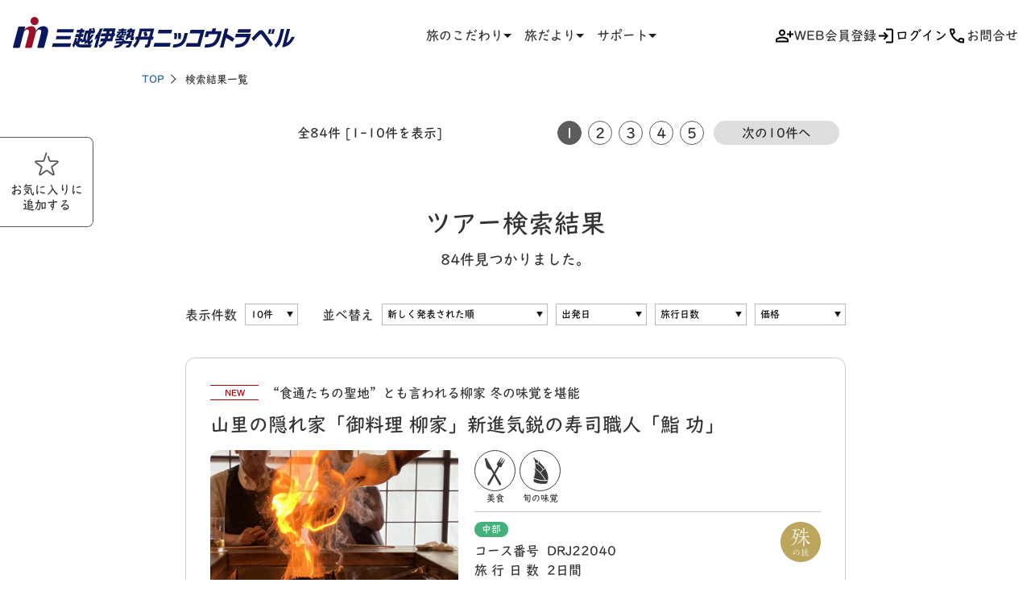

--- FILE ---
content_type: text/html; charset=UTF-8
request_url: https://www.min-travel.co.jp/tour/domestic3
body_size: 44639
content:
<!DOCTYPE html>
<html lang="ja">
<head>
  <!-- Global site tag (gtag.js) - Google Analytics -->
<script async src="https://www.googletagmanager.com/gtag/js?id=UA-137171167-1"></script>
<script src="https://www.googleoptimize.com/optimize.js?id=OPT-MVTTZV5"></script>
<script>
  window.dataLayer = window.dataLayer || [];
  function gtag(){dataLayer.push(arguments);}
  gtag('js', new Date());

  gtag('config', 'UA-137171167-1', { 'optimize_id': 'OPT-MVTTZV5'});
</script>
<!-- Google Tag Manager -->
<script>(function(w,d,s,l,i){w[l]=w[l]||[];w[l].push({'gtm.start':
new Date().getTime(),event:'gtm.js'});var f=d.getElementsByTagName(s)[0],
j=d.createElement(s),dl=l!='dataLayer'?'&l='+l:'';j.async=true;j.src=
'https://www.googletagmanager.com/gtm.js?id='+i+dl;f.parentNode.insertBefore(j,f);
})(window,document,'script','dataLayer','GTM-NDH94JW');</script>
<!-- End Google Tag Manager -->
<meta http-equiv="X-UA-Compatible" content="IE=edge">
<meta charset="utf-8">
<title>検索結果一覧｜三越伊勢丹ニッコウトラベル</title>
<meta name="viewport" content="width=device-width,initial-scale=1.0,user-scalable=yes">

<meta name="format-detection" content="telephone=no">
<meta name="keywords" content="三越伊勢丹ニッコウトラベルの旅,特別な体験,特別企画,ゆったり度,和（なごみ）,殊（こと）セレナーデ号,三越プレミアムクルーザー,バス旅,クルーズ,三越伊勢丹の旅,国内旅行,海外旅行,バスの旅,極上のバス旅,大人のバス旅,三越トラベル">
<meta name="description" content="海外から国内、クルーズまで三越伊勢丹ニッコウトラベルのゆとりある高品質・安心な旅をお探しいただけます。">
<meta property="og:title" content="検索結果一覧｜三越伊勢丹ニッコウトラベル">
<meta property="og:type" content="website">
<meta property="og:description" content="海外から国内、クルーズまで三越伊勢丹ニッコウトラベルのゆとりある高品質・安心な旅をお探しいただけます。">
<meta property="og:url" content="" />
<meta property="og:image" content="" />
<meta name="csrf-token" content="qVyBvrBEiHCPhlF12VWaZASznYzEbRcBX1hqcsXI">
<link rel="shortcut icon" href="/favicon.ico">
<link rel="apple-touch-icon" href="#">
<!-- <link rel="stylesheet" href="/common/css/common.css"> -->
<!-- <link rel="stylesheet" href="/common/css/contents.css"> -->
<link rel="stylesheet" href="https://www.min-travel.co.jp/common/css/common_new.css">
<link rel="stylesheet" href="https://www.min-travel.co.jp/common/css/contents_new.css">
<link rel="stylesheet" href="https://www.min-travel.co.jp/common/css/print.css" media="print">
<script src="https://www.min-travel.co.jp/common/js/jquery.js"></script>
<script src="https://www.min-travel.co.jp/common/js/jquery.cookie.min.js"></script>
<script src="https://www.min-travel.co.jp/common/js/jquery.bxslider.min.js"></script>
<!-- <script src="/common/js/run.js"></script> -->
<script type="text/javascript">var carousel_pause = 4000;</script>
<script src="https://www.min-travel.co.jp/common/js/run_new.js"></script>
<script src="https://www.min-travel.co.jp/js/nikko.js"></script>

<script type="text/javascript" src="//typesquare.com/3/tsst/script/ja/typesquare.js?60efce066030492bb2066a40ac1e02e5" charset="utf-8"></script>

</head>

<body>
  <!-- Google Tag Manager (noscript) -->
  <noscript><iframe src="https://www.googletagmanager.com/ns.html?id=GTM-NDH94JW" height="0" width="0" style="display:none;visibility:hidden"></iframe></noscript>
  <!-- End Google Tag Manager (noscript) -->
  <div id="page" class="page-home">
    <!-- header -->
    <header id="header" class="mint-header" data-toggle="container">
  <div class="mint-header__inner">
        <div class="mint-header-logo">
      <a class="mint-header-logo__link" href="/">
        <img class="mint-header-logo__image" src="/common/images/header/site-id.svg" width="350" height="46" alt="三越伊勢丹ニッコウトラベル">
      </a>
    </div>
        <button type="button" class="mint-header-hamburger" data-scroll-lock="sp" data-toggle="trigger" aria-label="メニュー" aria-expanded="false"></button>
    <nav class="mint-header-nav" data-toggle="target">
      <div class="mint-header-util-button__container">
        <a class="mint-header-util-button is-contained" href="https://www5sv.we-can.co.jp/pls/WECAN/ST_PK_AH61_TOP.PR_CHK_DOMAIN?HV_USER_CODE=IMTRAVEL&HV_OPENER_URL=https://www.min-travel.co.jp/" target="_blank">
          <img class="mint-header-util-button__image" src="/common/images/header/icon-person-add-white.svg" width="24" height="25" alt="">WEB会員登録
        </a>
        <button type="button" class="mint-header-util-button is-outlined" onClick="javascript:{win_hplink = window.open('','win_hplink');document.FRM_MYPAGE.target ='win_hplink';document.FRM_MYPAGE.submit();return false;}" aria-expanded="false">
          <img class="mint-header-util-button__image" src="/common/images/header/icon-login.svg" width="24" height="25" alt="">ログイン
        </button>
      </div>
      <ul class="mint-header-nav__list">
        <li class="mint-header-nav__item" data-toggle="container" data-toggle-hover>
          <a class="mint-header-nav__title" href="/features/index.html" data-toggle="trigger" aria-expanded="false">旅のこだわり</a>
          <ul class="mint-header-subnav__list" data-toggle="target" aria-hidden="true">
            <li class="mint-header-subnav__item is-sp">
              <a class="mint-header-subnav__link" href="/features/index.html">旅のこだわりTOP</a>
            </li>
            <li class="mint-header-subnav__item">
              <a class="mint-header-subnav__link" href="/features/index.html#features1">ブランドのご紹介</a>
            </li>
            <li class="mint-header-subnav__item">
              <a class="mint-header-subnav__link" href="/features/index.html#features2">寛ぎの移動空間</a>
            </li>
            <li class="mint-header-subnav__item">
              <a class="mint-header-subnav__link" href="/features/index.html#features3">お1人おひとりに寄り添う多彩なサービス</a>
            </li>
            <li class="mint-header-subnav__item">
              <a class="mint-header-subnav__link" href="/inn">旅のお宿</a>
            </li>
            <li class="mint-header-subnav__item">
              <a class="mint-header-subnav__link" href="/experience">体験・イベント</a>
            </li>
          </ul>
        </li>
        <li class="mint-header-nav__item" data-toggle="container" data-toggle-hover>
          <a class="mint-header-nav__title" href="/lounge" data-toggle="trigger" aria-expanded="false">旅だより</a>
          <ul class="mint-header-subnav__list" data-toggle="target" aria-hidden="true">
            <li class="mint-header-subnav__item is-sp">
              <a class="mint-header-subnav__link" href="/lounge">旅だよりTOP</a>
            </li>
            <li class="mint-header-subnav__item">
              <a class="mint-header-subnav__link" href="/lounge/report">今月の旅記事</a>
            </li>
            <li class="mint-header-subnav__item">
              <a class="mint-header-subnav__link" href="/lounge/column/">旅のコラム</a>
            </li>
            <li class="mint-header-subnav__item">
              <a class="mint-header-subnav__link" href="/lounge/contents/">六感コンテンツ</a>
            </li>
          </ul>
        </li>
        <li class="mint-header-nav__item" data-toggle="container" data-toggle-hover>
          <a class="mint-header-nav__title" href="/support/index.html" data-toggle="trigger" aria-expanded="false">サポート</a>
          <ul class="mint-header-subnav__list" data-toggle="target" aria-hidden="true">
            <li class="mint-header-subnav__item is-sp">
              <a class="mint-header-subnav__link" href="/support/index.html">サポートTOP</a>
            </li>
            <li class="mint-header-subnav__item">
              <a class="mint-header-subnav__link" href="/support/flow_domestic.html">お申込みの流れ</a>
            </li>
            <li class="mint-header-subnav__item">
              <a class="mint-header-subnav__link" href="/support/briefing.html">旅行説明会</a>
            </li>
            <li class="mint-header-subnav__item">
              <a class="mint-header-subnav__link" href="/support/tomonokai.html">友の会</a>
            </li>
            <li class="mint-header-subnav__item">
              <a class="mint-header-subnav__link" href="/support/magazine.html">メールマガジン</a>
            </li>
            <li class="mint-header-subnav__item">
              <a class="mint-header-subnav__link" href="/support/magazine.html#anchor02">LINEお友達追加</a>
            </li>
            <li class="mint-header-subnav__item">
              <a class="mint-header-subnav__link" href="/support/links.html">旅の便利帳</a>
            </li>
          </ul>
        </li>
      </ul>
      <div class="mint-header-util-container">
        <a class="mint-header-util-button" href="/contact/index.html">
          <img class="mint-header-util-button__image" src="/common/images/header/icon-call.svg" width="24" height="25" alt="">お問合せ
        </a>
        <a class="mint-header-util-button" href="/favorite">
          <img class="mint-header-util-button__image" src="/common/images/header/icon-favorite.svg" width="24" height="24" alt="" loading="lazy">お気に入り
        </a>
      </div>
    </nav>
    <div class="mint-header-util">
      <a class="mint-header-util-button" href="https://www5sv.we-can.co.jp/pls/WECAN/ST_PK_AH61_TOP.PR_CHK_DOMAIN?HV_USER_CODE=IMTRAVEL&HV_OPENER_URL=https://www.min-travel.co.jp/" target="_blank">
        <img class="mint-header-util-button__image" src="/common/images/header/icon-person-add.svg" width="24" height="25" alt="">WEB会員登録
      </a>
      <nav class="mint-header-util__nav" data-toggle="container" data-toggle-hover>
        <button type="button" class="mint-header-util-button" onClick="javascript:{win_hplink = window.open('','win_hplink');document.FRM_MYPAGE.target ='win_hplink';document.FRM_MYPAGE.submit();return false;}" data-toggle="trigger" aria-expanded="false">
          <img class="mint-header-util-button__image" src="/common/images/header/icon-login.svg" width="24" height="25" alt="">ログイン
        </button>
        <ul class="mint-header-subnav__list" data-toggle="target" aria-hidden="true">
          <li class="mint-header-subnav__item">
            <a class="mint-header-subnav__link" href="/favorite">
              <img src="/common/images/header/icon-favorite.svg" width="24" height="24" alt="" loading="lazy">お気に入り
            </a>
          </li>
        </ul>
      </nav>
      <a class="mint-header-util-button" href="/contact/index.html">
        <img class="mint-header-util-button__image" src="/common/images/header/icon-call.svg" width="24" height="25" alt="">お問合せ
      </a>
    </div>
  </div>
  <form name="FRM_MYPAGE" method="post" action="https://www4sv.we-can.co.jp/pls/WECAN/ST_PK_AM01_TOP.PR_CHECK" target="_blank">
    <input type="hidden" name="HV_SYSTEM_CD" value="MYPAGE">
    <input type="hidden" name="HV_USER_CODE" value="IMTRAVEL">
    <input type="hidden" name="HV_MYPAGE_ID" value="">
    <input type="hidden" name="HV_KOKYAKU_CD" value="">
    <input type="hidden" name="HV_NEXT_JOB_NO" value="AM11">
    <input type="hidden" name="HV_NEXT_STATUS" value="">
  </form>
</header>

    
<aside>
	<div class="side-nav">
		<ul>
            			<li class="favorite">
				<a href="#favorite" id="button_favorite" class="no-smooth " onclick="saveFavorite('/search/4');">
					<span id="favorite_span" >お気に入りに<br>追加する</span>
					<span id="favorite_span_already"  style="display:none" >お気に入りに<br>追加しました</span>
				</a>
			</li>
            		</ul>
	</div>
</aside>


    <div id="contents" class="contents-home">
      <!-- breadcrumb -->
      <div id="topic-path" class="content-layout-01">
  <ul>
            <li><a href="https://www.min-travel.co.jp">TOP</a></li>
                <li>検索結果一覧</li>
        </ul>
</div><!-- /.topic-path -->
      

<script>
function change_search_order(type)
{
	// "" or 1 - name asc, 2 - name desc, 3 - monthly_charge asc, 4 - monthly_charge desc, 5 - jo_size asc, 6 - jo_size desc
	if (document.getElementById('order_search').value != type)
		document.getElementById('order_search').value = type;
	else
		document.getElementById('order_search').value = type + 1;
	document.getElementById('order_form').submit();
}
</script>

<div class="content-layout-02">
		<div class="list-pager top">
		<div class="count">全84件 [1-10件を表示]</div>
		<div class="pager">
													<a href="/tour/result/1" class="current">1</a>
							<a href="/tour/result/2" >2</a>
							<a href="/tour/result/3" >3</a>
							<a href="/tour/result/4" >4</a>
							<a href="/tour/result/5" >5</a>
												<a href="/tour/result/2" class="button">次の10件へ</a>
					</div>
	</div>
	
	<h1 class="hdg-title01">ツアー検索結果</h1>
	<div class="hdg-title01-sub">84件見つかりました。</div>

	<script>
	function changeSearchOrder(type, name)
	{
		var e = document.getElementById(name);
		value = e.options[e.selectedIndex].value;

		document.getElementById('order_type').value = type;
		document.getElementById('order_value').value = value;

		if (value != "")
			document.getElementById('order_form').submit();
	}
	</script>

	<form id="order_form" method="post" action="/tour/result">
		<input type="hidden" name="_token" value="qVyBvrBEiHCPhlF12VWaZASznYzEbRcBX1hqcsXI">
		<input type="hidden" name="order_type" id="order_type">
		<input type="hidden" name="order_value" id="order_value">
	</form>
	<ul class="list-schedule01">
		<li class="item01">
			<span class="term">表示件数</span>
			<select name="order_number_of_pages" id="order_number_of_pages" class="select-type01 width-s" onchange="changeSearchOrder(1, 'order_number_of_pages')">
				<option value="10" selected="selected">10件</option>
				<option value="30" >30件</option>
				<option value="50" >50件</option>
			</select>
		</li>
		<li class="item02">
			<ul>
				<li class="item03">
					<span class="term">並べ替え</span>
					<select name="order_record" id="order_record" class="select-type01" onchange="changeSearchOrder(5, 'order_record')">
												<option value="1" selected="selected">新しく発表された順</option>
					</select>
				</li>
				<li class="item04">
					<select name="order_departure" id="order_departure" class="select-type01" onchange="changeSearchOrder(2, 'order_departure')">
						<option hidden>出発日</option>						<option value="1" >出発日が早い順</option>
						<option value="2" >出発日が遅い順</option>
					</select>
					<select name="order_period" id="order_period" class="select-type01" onchange="changeSearchOrder(3, 'order_period')">
						<option value="">旅行日数</option>						<option value="1" >旅行日数が短い順</option>
						<option value="2" >旅行日数が長い順</option>
					</select>
					<select name="order_price" id="order_price" class="select-type01" onchange="changeSearchOrder(4, 'order_price')">
						<option value="">価格</option>						<option value="1" >価格が安い順</option>
						<option value="2" >価格が高い順</option>
					</select>
				</li>
			</ul>
		</li>
	</ul>

		<ul class="result-list">
																																																													
			<li class="list-item">
			<a href="/tour/DRJ22040">
				<div class="item-txt">
				<span class="cat new">NEW</span>					<p>“食通たちの聖地”とも言われる柳家 冬の味覚を堪能</p>
				</div>
				<h2 class="item-title">山里の隠れ家「御料理 柳家」新進気鋭の寿司職人「鮨 功」</h2>
				<div class="item-box">
					<figure>
						<img src="/storage/uploads/DRJ22040_main_visual_image.png">
					</figure>
					<div class="item-info">
						<div class="tour-tags">
														<span class="gourmet">美食</span>
														<span class="season">旬の味覚</span>
													</div>
						<div class="item-info01">
							<div class="lay">
								<div>
									<div class="item-area">
										<span class="chubu">中部</span>									</div>
									<dl>
										<dt>コース番号</dt>
										<dd>DRJ22040</dd>
										<dt>旅行日数</dt>
										<dd>2日間</dd>
									</dl>
								</div>
								<ul class="item-info01-tags">
																											<li><img src="/common/images/contents/icon-koto.png" alt="殊の旅" width="50" height="50" loading="lazy"></li>
																																																						</ul>
							</div>
														<dl>
								<dt>旅行代金</dt>
																<dd>218,000 〜 238,000円</dd>
															</dl>
													</div>
						<div class="item-info02">
							<dl>
								<dt>出 発 日</dt>
								<dd>
																		<div><div>
										
										<span class="depdt__search_date"><span class="depdt__search_info">2026年3月17日 (火)</span><p class="departure_info_places">東京駅発着 </p></span>
																			
								</dd>
							</dl>
						</div>
					</div>
				</div>
			</a>
		</li>
																																													
			<li class="list-item">
			<a href="/tour/DRN24940">
				<div class="item-txt">
				<span class="cat new">NEW</span>					<p>都内の鯉のぼりに季節を感じる</p>
				</div>
				<h2 class="item-title">東京タワートップデッキツアーと2025年7月に開業した「フェアモント東京」での昼食</h2>
				<div class="item-box">
					<figure>
						<img src="/storage/uploads/DRN24940_main_visual_image.png">
					</figure>
					<div class="item-info">
						<div class="tour-tags">
														<span class="holidays">連休企画</span>
														<span class="art">芸術鑑賞</span>
														<span class="bus">バス旅</span>
													</div>
						<div class="item-info01">
							<div class="lay">
								<div>
									<div class="item-area">
										<span class="kanto">関東</span>									</div>
									<dl>
										<dt>コース番号</dt>
										<dd>DRN24940</dd>
										<dt>旅行日数</dt>
										<dd>日帰り</dd>
									</dl>
								</div>
								<ul class="item-info01-tags">
																		<li><img src="/common/images/contents/icon-mpc.png" alt="豪華バス" width="50" height="50" loading="lazy"></li>
																											<li><img src="/common/images/contents/icon-koto.png" alt="殊の旅" width="50" height="50" loading="lazy"></li>
																																																						</ul>
							</div>
														<dl>
								<dt>旅行代金</dt>
																<dd>54,300円</dd>
															</dl>
													</div>
						<div class="item-info02">
							<dl>
								<dt>出 発 日</dt>
								<dd>
																		<div><div>
										
										<span class="depdt__search_date"><span class="depdt__search_info">2026年5月6日 (水)</span><p class="departure_info_places">日本橋三越本店発着 </p></span>
																			
								</dd>
							</dl>
						</div>
					</div>
				</div>
			</a>
		</li>
																																																																					
			<li class="list-item">
			<a href="/tour/DRN26140">
				<div class="item-txt">
				<span class="cat new">NEW</span>					<p>毎年恒例の市川團十郎、お正月公演！</p>
				</div>
				<h2 class="item-title">初春大歌舞伎と老舗料亭「新ばし 金田中」の懐石料理</h2>
				<div class="item-box">
					<figure>
						<img src="/storage/uploads/DRN26140_main_visual_image.png">
					</figure>
					<div class="item-info">
						<div class="tour-tags">
														<span class="theater">観劇</span>
														<span class="gourmet">美食</span>
														<span class="bus">バス旅</span>
													</div>
						<div class="item-info01">
							<div class="lay">
								<div>
									<div class="item-area">
										<span class="kanto">関東</span>									</div>
									<dl>
										<dt>コース番号</dt>
										<dd>DRN26140</dd>
										<dt>旅行日数</dt>
										<dd>日帰り</dd>
									</dl>
								</div>
								<ul class="item-info01-tags">
																		<li><img src="/common/images/contents/icon-mpc.png" alt="豪華バス" width="50" height="50" loading="lazy"></li>
																											<li><img src="/common/images/contents/icon-koto.png" alt="殊の旅" width="50" height="50" loading="lazy"></li>
																																																						</ul>
							</div>
														<dl>
								<dt>旅行代金</dt>
																<dd>90,800円</dd>
															</dl>
													</div>
						<div class="item-info02">
							<dl>
								<dt>出 発 日</dt>
								<dd>
																		<div><div>
										
										<span class="depdt__search_date"><span class="depdt__search_info">2026年1月19日 (月)<p class="depdt_awto_status status_3">催行決定（問合せ）</p></span><p class="departure_info_places">日本橋三越本店発着 </p></span>
																			
								</dd>
							</dl>
						</div>
					</div>
				</div>
			</a>
		</li>
																											
			<li class="list-item">
			<a href="/tour/DRS21440">
				<div class="item-txt">
				<span class="cat new">NEW</span>					<p>150年余年の歴史を刻む「日光金谷ホテル」でオリジナル特別ディナーを楽しむ</p>
				</div>
				<h2 class="item-title">【Aコース】世界遺産「日光山 輪王寺」護摩特別祈願と新緑の奥日光を訪ねる</h2>
				<div class="item-box">
					<figure>
						<img src="/storage/uploads/DRS21440_main_visual_image.png">
					</figure>
					<div class="item-info">
						<div class="tour-tags">
														<span class="special">特別企画</span>
														<span class="heritage">世界遺産</span>
														<span class="temples_and_shrines">寺社仏閣</span>
														<span class="gourmet">美食</span>
														<span class="nature">自然</span>
														<span class="cruise">クルーズ</span>
														<span class="bus">バス旅</span>
													</div>
						<div class="item-info01">
							<div class="lay">
								<div>
									<div class="item-area">
										<span class="kanto">関東</span>									</div>
									<dl>
										<dt>コース番号</dt>
										<dd>DRS21440</dd>
										<dt>旅行日数</dt>
										<dd>2日間</dd>
									</dl>
								</div>
								<ul class="item-info01-tags">
																		<li><img src="/common/images/contents/icon-mpc.png" alt="豪華バス" width="50" height="50" loading="lazy"></li>
																											<li><img src="/common/images/contents/icon-koto.png" alt="殊の旅" width="50" height="50" loading="lazy"></li>
																																																						</ul>
							</div>
														<dl>
								<dt>旅行代金</dt>
																<dd>218,000 〜 258,000円</dd>
															</dl>
													</div>
						<div class="item-info02">
							<dl>
								<dt>出 発 日</dt>
								<dd>
																		<div><div>
										
										<span class="depdt__search_date"><span class="depdt__search_info">2026年5月14日 (木)</span><p class="departure_info_places">日本橋三越本店発着 </p></span>
																			<div>
										
										
										<span class="depdt__search_date"><span class="depdt__search_info">2026年5月19日 (火)</span><p class="departure_info_places">日本橋三越本店発着 </p></span>
																			<div>
										
										
										<span class="depdt__search_date"><span class="depdt__search_info">2026年6月2日 (火)</span><p class="departure_info_places">日本橋三越本店発着 </p></span>
																			<div>
										
										
										<span class="depdt__search_date"><span class="depdt__search_info">2026年6月9日 (火)</span><p class="departure_info_places">日本橋三越本店発着 </p></span>
																			
								</dd>
							</dl>
						</div>
					</div>
				</div>
			</a>
		</li>
																																																																																																									
			<li class="list-item">
			<a href="/tour/DRT07540">
				<div class="item-txt">
				<span class="cat new">NEW</span>					<p>三越伊勢丹ニッコウトラベル 貸切ツアー TRAIN SUITE 四季島 「深遊 探訪」の旅</p>
				</div>
				<h2 class="item-title">みなとまちが育んだ豪商の粋と、 豊かな里山の恵みを味わう旅。</h2>
				<div class="item-box">
					<figure>
						<img src="/storage/uploads/DRT07540_main_visual_image.png">
					</figure>
					<div class="item-info">
						<div class="tour-tags">
														<span class="special">特別企画</span>
														<span class="train">観光列車</span>
														<span class="gourmet">美食</span>
														<span class="craft">ものづくり</span>
													</div>
						<div class="item-info01">
							<div class="lay">
								<div>
									<div class="item-area">
										<span class="chubu">中部</span>									</div>
									<dl>
										<dt>コース番号</dt>
										<dd>DRT07540</dd>
										<dt>旅行日数</dt>
										<dd>3日間</dd>
									</dl>
								</div>
								<ul class="item-info01-tags">
																																																															</ul>
							</div>
														<dl>
								<dt>旅行代金</dt>
																<dd>750,000 〜 1,200,000円</dd>
															</dl>
													</div>
						<div class="item-info02">
							<dl>
								<dt>出 発 日</dt>
								<dd>
																		<div><div>
										
										<span class="depdt__search_date"><span class="depdt__search_info">2026年6月19日 (金)</span><p class="departure_info_places">パレスホテル東京発（上野駅着）</p></span>
																			
								</dd>
							</dl>
						</div>
					</div>
				</div>
			</a>
		</li>
															
			<li class="list-item">
			<a href="/tour/DRT07640">
				<div class="item-txt">
				<span class="cat new">NEW</span>					<p>クルーズトレイン ななつ星 in 九州</p>
				</div>
				<h2 class="item-title">週末を利用し、ななつ星1泊2日 「くじゅうコース」の旅</h2>
				<div class="item-box">
					<figure>
						<img src="/storage/uploads/DRT07640_main_visual_image.png">
					</figure>
					<div class="item-info">
						<div class="tour-tags">
														<span class="train">観光列車</span>
														<span class="special">特別企画</span>
														<span class="gourmet">美食</span>
														<span class="nature">自然</span>
														<span class="temples_and_shrines">寺社仏閣</span>
														<span class="experience">体験</span>
														<span class="walking">町歩き</span>
													</div>
						<div class="item-info01">
							<div class="lay">
								<div>
									<div class="item-area">
										<span class="kyusyu-okinawa">九州・沖縄</span>									</div>
									<dl>
										<dt>コース番号</dt>
										<dd>DRT07640</dd>
										<dt>旅行日数</dt>
										<dd>3日間</dd>
									</dl>
								</div>
								<ul class="item-info01-tags">
																																																															</ul>
							</div>
														<dl>
								<dt>旅行代金</dt>
																<dd>1,250,000 〜 1,850,000円</dd>
															</dl>
													</div>
						<div class="item-info02">
							<dl>
								<dt>出 発 日</dt>
								<dd>
																		<div><div>
										
										<span class="depdt__search_date"><span class="depdt__search_info">2026年5月1日 (金)</span><p class="departure_info_places">羽田空港発着 </p></span>
																			<div>
										
										
										<span class="depdt__search_date"><span class="depdt__search_info">2026年7月24日 (金)</span><p class="departure_info_places">羽田空港発着 </p></span>
																			
								</dd>
							</dl>
						</div>
					</div>
				</div>
			</a>
		</li>
																																																																											
			<li class="list-item">
			<a href="/tour/DXJ41940">
				<div class="item-txt">
				<span class="cat new">NEW</span>					<p>【各回4名さま限定】これまでにない、新しい視点で眺める春の景色</p>
				</div>
				<h2 class="item-title">【Aコース】ヘリコプターで誰にも邪魔されない空から愛でる吉野山の桜</h2>
				<div class="item-box">
					<figure>
						<img src="/storage/uploads/DXJ41940_main_visual_image.png">
					</figure>
					<div class="item-info">
						<div class="tour-tags">
														<span class="sakura">桜</span>
														<span class="nature">自然</span>
														<span class="heritage">世界遺産</span>
														<span class="temples_and_shrines">寺社仏閣</span>
													</div>
						<div class="item-info01">
							<div class="lay">
								<div>
									<div class="item-area">
										<span class="kinki">近畿</span>									</div>
									<dl>
										<dt>コース番号</dt>
										<dd>DXJ41940</dd>
										<dt>旅行日数</dt>
										<dd>3日間</dd>
									</dl>
								</div>
								<ul class="item-info01-tags">
																											<li><img src="/common/images/contents/icon-shou.png" alt="憧の旅" width="50" height="50" loading="lazy"></li>
																																																						</ul>
							</div>
														<dl>
								<dt>旅行代金</dt>
																<dd>638,000 〜 798,000円</dd>
															</dl>
													</div>
						<div class="item-info02">
							<dl>
								<dt>出 発 日</dt>
								<dd>
																		<div><div>
										
										<span class="depdt__search_date"><span class="depdt__search_info">2026年4月4日 (土)</span><p class="departure_info_places">東京駅発着 </p></span>
																			<div>
										
										
										<span class="depdt__search_date"><span class="depdt__search_info">2026年4月6日 (月)</span><p class="departure_info_places">東京駅発着 </p></span>
																			
								</dd>
							</dl>
						</div>
					</div>
				</div>
			</a>
		</li>
																																																																					
			<li class="list-item">
			<a href="/tour/DXJ42040">
				<div class="item-txt">
				<span class="cat new">NEW</span>					<p>【各回4名さま限定】これまでにない、新しい視点で眺める春の景色</p>
				</div>
				<h2 class="item-title">【Bコース】ヘリコプターで誰にも邪魔されない空から愛でる吉野山の桜</h2>
				<div class="item-box">
					<figure>
						<img src="/storage/uploads/DXJ42040_main_visual_image.png">
					</figure>
					<div class="item-info">
						<div class="tour-tags">
														<span class="sakura">桜</span>
														<span class="nature">自然</span>
														<span class="heritage">世界遺産</span>
														<span class="temples_and_shrines">寺社仏閣</span>
													</div>
						<div class="item-info01">
							<div class="lay">
								<div>
									<div class="item-area">
										<span class="kinki">近畿</span>									</div>
									<dl>
										<dt>コース番号</dt>
										<dd>DXJ42040</dd>
										<dt>旅行日数</dt>
										<dd>2日間</dd>
									</dl>
								</div>
								<ul class="item-info01-tags">
																											<li><img src="/common/images/contents/icon-shou.png" alt="憧の旅" width="50" height="50" loading="lazy"></li>
																																																						</ul>
							</div>
														<dl>
								<dt>旅行代金</dt>
																<dd>458,000 〜 508,000円</dd>
															</dl>
													</div>
						<div class="item-info02">
							<dl>
								<dt>出 発 日</dt>
								<dd>
																		<div><div>
										
										<span class="depdt__search_date"><span class="depdt__search_info">2026年4月5日 (日)</span><p class="departure_info_places">東京駅発着 </p></span>
																			<div>
										
										
										<span class="depdt__search_date"><span class="depdt__search_info">2026年4月7日 (火)</span><p class="departure_info_places">東京駅発着 </p></span>
																			
								</dd>
							</dl>
						</div>
					</div>
				</div>
			</a>
		</li>
																																																																					
			<li class="list-item">
			<a href="/tour/DXJ42140">
				<div class="item-txt">
				<span class="cat new">NEW</span>					<p>なら工藝館×三越伊勢丹ニッコウトラベル 共同企画</p>
				</div>
				<h2 class="item-title">匠が受け継ぐ伝統の技「奈良一刀彫」と「染付」奈良の伝統工芸にふれる</h2>
				<div class="item-box">
					<figure>
						<img src="/storage/uploads/DXJ42140_main_visual_image.png">
					</figure>
					<div class="item-info">
						<div class="tour-tags">
														<span class="special">特別企画</span>
														<span class="craft">ものづくり</span>
														<span class="heritage">世界遺産</span>
														<span class="temples_and_shrines">寺社仏閣</span>
														<span class="gourmet">美食</span>
													</div>
						<div class="item-info01">
							<div class="lay">
								<div>
									<div class="item-area">
										<span class="kinki">近畿</span>									</div>
									<dl>
										<dt>コース番号</dt>
										<dd>DXJ42140</dd>
										<dt>旅行日数</dt>
										<dd>2日間</dd>
									</dl>
								</div>
								<ul class="item-info01-tags">
																											<li><img src="/common/images/contents/icon-shou.png" alt="憧の旅" width="50" height="50" loading="lazy"></li>
																																																						</ul>
							</div>
														<dl>
								<dt>旅行代金</dt>
																<dd>268,000 〜 298,000円</dd>
															</dl>
													</div>
						<div class="item-info02">
							<dl>
								<dt>出 発 日</dt>
								<dd>
																		<div><div>
										
										<span class="depdt__search_date"><span class="depdt__search_info">2026年5月21日 (木)</span><p class="departure_info_places">東京駅発着 </p></span>
																			
								</dd>
							</dl>
						</div>
					</div>
				</div>
			</a>
		</li>
																																																																					
			<li class="list-item">
			<a href="/tour/DXJ42640">
				<div class="item-txt">
				<span class="cat new">NEW</span>					<p>北陸最大級の広さを誇る大浴場と露天風呂でゆっくりと寛ぐ</p>
				</div>
				<h2 class="item-title">福井が誇る日本料理の名店「料理屋 みや﨑」で越前がにを堪能する口福旅</h2>
				<div class="item-box">
					<figure>
						<img src="/storage/uploads/DXJ42640_main_visual_image.png">
					</figure>
					<div class="item-info">
						<div class="tour-tags">
														<span class="gourmet">美食</span>
														<span class="season">旬の味覚</span>
														<span class="hot_spring">温泉</span>
														<span class="experience">体験</span>
														<span class="temples_and_shrines">寺社仏閣</span>
														<span class="craft">ものづくり</span>
													</div>
						<div class="item-info01">
							<div class="lay">
								<div>
									<div class="item-area">
										<span class="hokuriku">北陸</span>									</div>
									<dl>
										<dt>コース番号</dt>
										<dd>DXJ42640</dd>
										<dt>旅行日数</dt>
										<dd>2日間</dd>
									</dl>
								</div>
								<ul class="item-info01-tags">
																											<li><img src="/common/images/contents/icon-shou.png" alt="憧の旅" width="50" height="50" loading="lazy"></li>
																																																						</ul>
							</div>
														<dl>
								<dt>旅行代金</dt>
																<dd>298,000 〜 378,000円</dd>
															</dl>
													</div>
						<div class="item-info02">
							<dl>
								<dt>出 発 日</dt>
								<dd>
																		<div><div>
										
										<span class="depdt__search_date"><span class="depdt__search_info">2026年3月4日 (水)</span><p class="departure_info_places">東京駅発着 </p></span>
																			
								</dd>
							</dl>
						</div>
					</div>
				</div>
			</a>
		</li>
																													</ul>
	
		<div class="list-pager">
		<div class="count">全84件 [1-10件を表示]</div>
		<div class="pager">
													<a href="/tour/result/1" class="current">1</a>
							<a href="/tour/result/2" >2</a>
							<a href="/tour/result/3" >3</a>
							<a href="/tour/result/4" >4</a>
							<a href="/tour/result/5" >5</a>
												<a href="/tour/result/2" class="button">次の10件へ</a>
					</div>
	</div>
	</div>

<script>
var contact_parameters = "旅の特徴などのテーマ:gourmet /  http://www.min-travel.co.jp/tour/result/s4";
</script>

      <!-- /#contents -->
    </div>

    <!-- footer -->
    <footer>
  <div class="footer-nav">
    <div class="content-layout-02">
      <nav>
        <ul class="footer-nav-list">
          <li>
            <a class="item-title" href="/features/index.html">旅のこだわり</a>
            <ul>
              <li>
                <a href="/features/index.html#features1">ブランドのご紹介</a>
              </li>
              <li>
                <a href="/features/index.html#features2">寛ぎの移動空間</a>
              </li>
              <li>
                <a href="/features/index.html#features3">お1人おひとりに寄り添う<br>多彩なサービス</a>
              </li>
              <li>
                <a href="/inn">旅のお宿</a>
              </li>
              <li>
                <a href="/experience">体験・イベント</a>
              </li>
            </ul>
          </li>
          <li>
            <a class="item-title" href="/lounge">旅だより</a>
            <ul>
              <li>
                <a href="/lounge/report/">今月の旅記事</a>
              </li>
              <li>
                <a href="/lounge/column/">旅のコラム</a>
              </li>
              <li>
                <a href="/lounge/contents/">六感コンテンツ</a>
              </li>
            </ul>
          </li>
          <li>
            <a class="item-title" href="/support/index.html">サポート</a>
            <ul>
              <li>
                <a href="/support/flow_domestic.html">お申込みの流れ</a>
              </li>
              <li>
                <a href="/support/briefing.html">旅行説明会</a>
              </li>
              <li>
                <a href="/support/tomonokai.html">友の会</a>
              </li>
              <li>
                <a href="/support/magazine.html">メールマガジン</a>
              </li>
              <li>
                <a href="/support/magazine.html#anchor02">LINEお友達追加</a>
              </li>
              <li>
                <a href="/support/links.html">旅の便利帳</a>
              </li>
            </ul>
          </li>
          <li>
            <a class="item-title" href="/contact/index.html">お問合せ</a>
            <ul>
              <li>
                <a href="https://www.mistore.jp/others/min-travel/form/contact.form" target="_blank">WEBでのお問合せ</a>
              </li>
              <li>
                <a href="/contact/index.html#contact1">営業所</a>
              </li>
              <li>
                <a href="/contact/index.html#contact2">トラベルサロン</a>
              </li>
              <li>
                <a href="/contact/index.html#contact3">提携代理店</a>
              </li>
            </ul>
          </li>
        </ul>
      </nav>
    </div>
  </div>
  <div class="footer-contents">
    <div class="content-layout-02">
      <div class="footer-bnr">
        <a href="https://www.mistore.jp/shopping" target="_blank">
          <img src="/common/images/footer/bnr-01.png" width="127" height="62" alt="三越伊勢丹オンライン" loading="lazy">
        </a>
        <a href="https://www.imhds.co.jp/ja/index.html" target="_blank">
          <img src="/common/images/footer/bnr-02.png" width="127" height="62" alt="三越伊勢丹ホールディングス" loading="lazy">
        </a>
        <a href="https://mitsukoshi.mistore.jp/store/index.html" target="_blank">
          <img src="/common/images/footer/bnr-05.png" width="127" height="62" alt="MITSUKOSHI" loading="lazy">
        </a>
        <a href="https://www.mistore.jp/store/shinjuku.html" target="_blank">
          <img src="/common/images/footer/bnr-03.png" width="127" height="62" alt="ISETAN" loading="lazy">
        </a>
        <a href="https://www2.micard.co.jp/index.html" target="_blank">
          <img src="/common/images/footer/bnr-04.png" width="127" height="62" alt="わたしの一枚 MICARD" loading="lazy">
        </a>
        <a href="https://www2.mi-tomonokai.co.jp/" target="_blank">
          <img src="/common/images/footer/bnr-06.png" width="127" height="62" alt="エムアイ友の会" loading="lazy">
        </a>
        <a href="https://www.imh-sol.co.jp/index.html" target="_blank">
          <img src="/common/images/footer/bnr-07.png" width="127" height="62" alt="三越伊勢丹ヒューマン・ソリューションズ" loading="lazy">
        </a>
        <a href="https://www.gmobile.biz/?agent=010" target="_blank">
          <img src="/common/images/footer/bnr-08.png" width="127" height="62" alt="Global Mobile 海外WiFiレンタル" loading="lazy">
        </a>
      </div>
      <div class="footer-logo">
        <img src="/common/images/header/site-id.svg" width="300" height="39" alt="三越伊勢丹ニッコウトラベル" loading="lazy">
        <div class="footer-info">
          <div class="info-item">
            <p class="item-title">［ お問合せ電話番号 ］</p>
            <div class="phone">
              <span class="name length-8">海外旅行窓口</span>
              <a href="tel:03-3276-0111">03-3276-0111</a>
            </div>
            <div class="phone">
              <span class="name length-8">国内旅行窓口</span>
              <a href="tel:03-3274-5272">03-3274-5272</a>
            </div>
            <div class="phone">
              <span class="name length-8">クルーズ旅行窓口</span>
              <a href="tel:03-3274-6493">03-3274-6493</a>
            </div>
          </div>
          <div class="info-item">
            <p class="item-title">［ 営業時間 ］</p>
            <p class="time">09:30〜17:30<span class="note">（休業日：土・日・祝日）</span></p>
          </div>
        </div>
      </div>
      <div class="footer-column">
        <div class="footer-sitemap">
          <a href="/company/index.html">企業情報</a>
          <a href="https://www.imhds.co.jp/ja/ir/index.html" target="_blank">IR情報</a>
          <a href="https://recruit.min-travel.co.jp/" target="_blank">採用情報</a>
          <a href="https://www.imhds.co.jp/corporate/privacy-policy/index.html" target="_blank">プライバシーポリシー / Privacy policy</a>
          <a href="https://www.imhds.co.jp/corporate/cookie-policy/index.html" target="_blank">Cookieポリシー / Cookie policy</a>
          <a href="/policy/clauses.html">約款・旅行条件書・旅行保険・利用規約</a>
          <a href="/images/top/pdf/Tailor-madeTourinJapan.pdf" target="_blank">Tailor-made Tour in Japan</a>
          <a href="/support/sitemap.html">サイトマップ</a>
          <a href="/tokushou">特定商取引法に基づく表示</a>
        </div>
        <div class="logos">
          <img src="/common/images/footer/logo-kotorikyo.png" width="120" height="32" loading="lazy" alt="旅行業公正取引協議会">
          <img src="/common/images/footer/logo-jata.png" width="120" height="23" loading="lazy" alt="一般社団法人日本旅行業協会">
        </div>
      </div>
      <div class="footer-copyright">
        <address>Copyright (c) 2026 Mitsukoshi Isetan Nikko Travel, Ltd. All rights reserved.</address>
      </div>
    </div>
  </div>
</footer>

    <!-- /#page --></div>
</body>

</html>

--- FILE ---
content_type: text/css
request_url: https://www.min-travel.co.jp/common/css/common_new.css
body_size: 3370
content:
@charset "utf-8";

/*------------------------------------------------------------------------------------------------------------------------
Variables
------------------------------------------------------------------------------------------------------------------------*/
:root {
  --ff-r: "UDDigiKyokasho R", "UDDigiKyokasho Std", "UD Digi Kyokasho N", "UD Digi Kyokasho N-R", sans-serif;
  --ff-m: "UDDigiKyokasho M", "UDDigiKyokasho Std", "UD Digi Kyokasho N", "UD Digi Kyokasho N-R", sans-serif;
  --ff-b: "UDDigiKyokasho B", "UDDigiKyokasho Std", "UD Digi Kyokasho N", "UD Digi Kyokasho N-B", sans-serif;
  --height-header-pc: 88px;
  --height-header-sp: 56px;
}

/*------------------------------------------------------------------------------------------------------------------------
	Universal Style
------------------------------------------------------------------------------------------------------------------------*/
html {
    font-size: 62.5%;
    scroll-behavior: smooth;
    scroll-padding-block-start: var(--height-header-pc);
}
@media (width <= 767px) {
    html {
        scroll-padding-block-start: var(--height-header-sp);
    }
}
body {
    background: #fff;
    color: #333;
    font-family: var(--ff-m);
    -webkit-text-size-adjust: 100%;
}
article,
aside,
details,
figcaption,
figure,
footer,
header,
hgroup,
main,
menu,
nav,
section {
    display: block;
}
html,
body,
div,
article,
aside,
details,
figcaption,
figure,
footer,
header,
hgroup,
main,
menu,
nav,
section,
h1,
h2,
h3,
h4,
h5,
h6,
p,
dl,
dt,
dd,
ul,
ol,
li,
img,
table,
caption,
th,
td,
form,
fieldset,
legend,
input,
textarea,
select,
pre,
code,
blockquote,
address {
    margin: 0;
    padding: 0;
}
img {
    max-width: 100%;
    height: auto;
    border: 0;
    vertical-align: bottom;
    pointer-events: none;
    -webkit-touch-callout: none;
    -webkit-user-select: none;
    -moz-touch-callout: none;
    -moz-user-select: none;
    touch-callout: none;
    user-select: none;
}
ul {
    list-style-position: outside;
    list-style-type: none;
}
ol {
    margin-left: 2.8em;
    list-style-position: outside;
}
dl dd {
    margin-bottom: 7px;
}
em {
    font-style: normal;
    color: #f00;
}
table {
    border: medium none;
    border-collapse: collapse;
}
th,
td {
    font-weight: normal;
    vertical-align: top;
}
.donation {
    display: block;
}
a:link,
a:visited {
    color: #333;
    text-decoration: underline;
}
a:hover,
a:active {
    color: #333;
    text-decoration: none;
}

fieldset {
    border: 0;
}
legend {
    display: none;
}
input {
    vertical-align: middle;
}
input[type="text"],
input[type="password"],
input[type="submit"] {
    -webkit-appearance: none;
    border-radius: 0;
}
select {
    border-radius: 0;
}
sup {
    vertical-align: text-top;
    line-height: 0.6;
}
sub {
    vertical-align: baseline;
}
iframe {
    border: 0;
}

::before,
::after {
    display: inherit;
}

/* 767px以下
------------------------------------------------------------------------------------------------------------------------*/
@media screen and (max-width: 767px) {
    #contents .only-pc {
        display: none;
    }
    #contents .only-sp {
        display: block;
    }
    img.only-sp,
    br.only-sp,
    #contents img.only-sp,
    #contents br.only-sp {
        display: inline;
    }
}

/* popup */
body.fixed {
    position: fixed;
    width: 100%;
    height: 100%;
    left: 0;
    overflow-y: scroll;
}


--- FILE ---
content_type: text/css
request_url: https://www.min-travel.co.jp/common/css/contents_new.css
body_size: 290649
content:
@charset "UTF-8";

/*========================================================================================================================
モジュール

・Element
・Heading
・Navigation
・Text
・List
・Definition List
・Layout Block
・Block Element
・Table
・Form
・Top
・Other

========================================================================================================================*/
/*------------------------------------------------------------------------------------------------------------------------
Element
------------------------------------------------------------------------------------------------------------------------*/
#contents p,
#contents ul,
#contents ol,
#contents dl,
#contents table,
#contents figure {
    margin-bottom: 20px;
}

#contents p,
#contents li,
#contents dt,
#contents dd,
#contents caption,
#contents th,
#contents td,
#contents figure {
    font-size: 1.4em;
    line-height: 1.625;
}

#contents li p,
#contents li li,
#contents li figure,
#contents li th,
#contents li td,
#contents dd p,
#contents dd li,
#contents dd figure,
#contents dd th,
#contents dd th,
#contents td p,
#contents td li,
#contents td figure,
#contents td th,
#contents td td {
    font-size: 1em;
}

input,
textarea,
select,
button {
    font-size: inherit;
    font-family: inherit;
}

label,
button {
    cursor: pointer;
}

#contents .only-sp {
    display: none !important;
}

/*------------------------------------------------------------------------------------------------------------------------
Heading
------------------------------------------------------------------------------------------------------------------------*/
#contents h1,
#contents h2,
#contents h3,
#contents h4,
#contents h5,
#contents h6 {
    margin-bottom: 20px;
    font-size: 1.4em;
    line-height: 1.4;
    font-weight: bold;
}

/* 767px以下
------------------------------------------------------------------------------------------------------------------------*/
@media screen and (max-width: 767px) {
    #contents .only-pc {
        display: none !important;
    }

    #contents .only-sp {
        display: block !important;
    }

    img.only-sp,
    br.only-sp,
    #contents img.only-sp,
    #contents br.only-sp {
        display: inline;
    }
}
/* select-type01
----------------------------------------*/
#contents .select-type01 {
    box-sizing: border-box;
    -webkit-appearance: none;
    -moz-appearance: none;
    appearance: none;
    padding: 6px 30px 6px 6px;
    border: 1px solid #b9b9b9;
    background: #fff url(../images/bg/select-type01-arrow.png) right 5px center
        no-repeat;
    background-size: 8px;
    font-size: 1.2rem;
    line-height: 1.1;
}

.input-text-type01 {
    box-sizing: border-box;
    -webkit-appearance: none;
    -moz-appearance: none;
    appearance: none;
    padding: 6px;
    border: 1px solid #b9b9b9;
    font-size: 1.2rem;
    line-height: 1.4;
}

.content-layout-01 {
    width: 928px;
    margin: auto;
}
@media screen and (max-width: 767px) {
    .content-layout-01 {
        width: auto;
    }
}

.content-layout-02 {
    width: 820px;
    margin: auto;
}
@media screen and (max-width: 767px) {
    .content-layout-02 {
        width: 90%;
        margin: auto;
        padding-left: 0;
    }
}

.content-layout-03 {
    width: 928px;
    margin: auto;
}
@media screen and (max-width: 767px) {
    .content-layout-03 {
        width: 90%;
        margin: auto;
        padding-left: 0;
    }
}

.content-layout-04 {
  max-width: 1440px;
  padding: 0 16px;
  margin: auto;
}

#page {
    overflow: auto;
    padding-top: var(--height-header-pc);
}
@media screen and (max-width: 767px) {
    #page {
        padding-top: var(--height-header-sp);
    }
}
#page.page-home {
    padding-bottom: 100px;
}
#page.page-home.is-top {
    overflow: visible;
    padding-top: 0;
    padding-bottom: 0;
}
@media screen and (max-width: 767px) {
    #page.page-home {
        padding-bottom: 0;
    }
    #page.page-home.is-top {
      padding-bottom: 0 !important;
    }
    #page {
        padding-bottom: 70px !important;
    }
}

header {
    box-sizing: border-box;
    padding: 20px 0;
    height: 108px;
    position: fixed;
    top: 0;
    left: 0;
    width: 100%;
    z-index: 200;
    background: #fff;
}
@media screen and (max-width: 767px) {
    header {
        padding: 15px;
        height: 66px;
    }
}
header .header-contents {
    display: flex;
    justify-content: space-between;
    align-items: center;
    max-width: 928px;
    min-height: 68px;
    margin: auto;
    position: relative;
}
@media screen and (max-width: 767px) {
    header .header-contents {
        max-width: none;
        min-height: 40px;
    }
}
header .header-contents .site-id {
    width: 350px;
    flex: none;
}
@media screen and (max-width: 767px) {
    header .header-contents .site-id {
        width: 70%;
    }
}
header .header-contents .site-id a {
    display: flex;
    align-items: center;
    justify-content: flex-start;
}
header .header-contents .site-id a img {
    width: 100%;
    max-width: 350px;
}
header .header-contents .header-nav {
    display: flex;
    align-items: center;
}
@media screen and (max-width: 767px) {
    header .header-contents .header-nav {
        display: none;
    }
}
header .header-contents .header-nav .nav-list {
    display: flex;
    align-items: flex-end;
}
header .header-contents .header-nav .nav-list .nav-item {
    display: block;
    font-size: 1.4rem;
    margin: 0 12px;
    text-decoration: none;
    position: relative;
    cursor: pointer;
}
header .header-contents .header-nav .nav-list .nav-item > a {
    display: block;
    text-decoration: none;
    transition-duration: 0.1s;
}
header .header-contents .header-nav .nav-list .nav-item > a:hover {
    opacity: 0.5;
}
header .header-contents .header-nav .nav-list .nav-item > a::before {
    content: "";
    display: block;
    margin: 0 auto 8px;
    background-repeat: no-repeat;
    background-size: contain;
    background-position: center;
}
header .header-contents .header-nav .nav-list .nav-item.kodawari > a::before {
    background-image: url(../images/bg/icon-kodawari.svg);
    width: 48px;
    height: 40px;
}
header .header-contents .header-nav .nav-list .nav-item.tabidayori > a::before {
    background-image: url(../images/bg/icon-tabidayori.svg);
    width: 49px;
    height: 36px;
}
header .header-contents .header-nav .nav-list .nav-item.ippin > a::before {
    background-image: url(../images/bg/icon-ippin-shopping.svg);
    width: 49px;
    height: 36px;
}
header .header-contents .header-nav .nav-list .nav-item.inn > a::before {
    background-image: url(../images/bg/icon-inn.svg);
    width: 49px;
    height: 36px;
}
header .header-contents .header-nav .nav-list .nav-item.support > a::before {
    background-image: url(../images/bg/icon-support.svg);
    width: 41px;
    height: 40px;
}
header .header-contents .header-nav .nav-list .nav-item:hover .item-menu {
    opacity: 1;
    visibility: visible;
}
header .header-contents .header-nav .nav-list .nav-item .item-menu {
    position: absolute;
    background: #fff;
    padding: 25px;
    border: 1px solid rgba(43, 43, 43, 0.3);
    width: 240px;
    top: 100%;
    left: 50%;
    transform: translateX(-50%);
    margin-top: 15px;
    box-sizing: border-box;
    transition-duration: 0.3s;
    opacity: 0;
    visibility: hidden;
}
header .header-contents .header-nav .nav-list .nav-item .item-menu::before,
header .header-contents .header-nav .nav-list .nav-item .item-menu::after {
    content: "";
    width: 0;
    height: 0;
    border-style: solid;
    position: absolute;
    bottom: 100%;
    left: 50%;
    transform: translateX(-50%);
}
header .header-contents .header-nav .nav-list .nav-item .item-menu::before {
    border-width: 0 16px 16px 16px;
    border-color: transparent transparent rgba(43, 43, 43, 0.3) transparent;
}
header .header-contents .header-nav .nav-list .nav-item .item-menu::after {
    border-width: 0 15px 15px 15px;
    border-color: transparent transparent #ffffff transparent;
}
header .header-contents .header-nav .nav-list .nav-item .item-menu .item-title {
    font-size: 2.2rem;
    padding-bottom: 5px;
    border-bottom: 1px solid rgba(43, 43, 43, 0.3);
    margin-bottom: 10px;
}
header .header-contents .header-nav .nav-list .nav-item .item-menu ul li {
    padding-left: 0.75em;
    text-indent: -0.75em;
    margin-top: 5px;
}
header
    .header-contents
    .header-nav
    .nav-list
    .nav-item
    .item-menu
    ul
    li::before {
    content: "-";
    display: inline;
}
header .header-contents .header-nav .nav-list .nav-item .item-menu ul li a {
    text-decoration: none;
    font-size: 1.4rem;
    font-family: initial;
}
header
    .header-contents
    .header-nav
    .nav-list
    .nav-item
    .item-menu
    ul
    li
    a:hover {
    text-decoration: underline;
}
header .header-contents .header-nav .header-mypage {
    margin-left: 15px;
}
header .header-contents .header-nav .header-mypage a {
    display: block;
    text-align: center;
    border-radius: 5px;
    font-size: 1.2rem;
    border: 1px solid rgba(43, 43, 43, 0.3);
    width: 125px;
    padding: 3px;
    text-decoration: none;
}
header .header-contents .header-nav .header-mypage a + a {
    margin-top: 5px;
}
header .header-contents .header-nav .header-mypage a.mypage {
    background-color: #595757;
    color: #fff;
}
header .header-contents .header-nav .header-mypage a:hover {
    background-color: #ddd;
    border-color: #ddd;
    color: #2b2b2b;
}
header .header-contents #gnav-menu {
    display: none;
}
@media screen and (max-width: 767px) {
    header .header-contents #gnav-menu {
        display: block;
        overflow: hidden;
        margin-bottom: -5px;
        position: absolute;
        right: 0px;
        top: 0px;
    }
}
header .header-sp-nav {
    display: none;
    width: 40px;
    height: 40px;
}
header .header-sp-nav .nav-open {
    background: url(../images/header/nav-open.svg) center center no-repeat;
    background-size: contain;
    width: 40px;
    height: 40px;
}
@media screen and (max-width: 767px) {
    header .header-sp-nav {
        display: block;
    }
}
header .header-sp-nav.is-open .nav-wrap {
    opacity: 1;
    visibility: visible;
}
header .header-sp-nav .nav-wrap {
    position: fixed;
    width: 100%;
    height: 100vh;
    background: #fff;
    left: 0;
    top: 0;
    overflow: auto;
    opacity: 0;
    visibility: hidden;
    transition-duration: 0.3s;
}
header .header-sp-nav .nav-wrap a {
    text-decoration: none;
}
header .header-sp-nav .nav-wrap .nav-header {
    padding: 15px;
    display: flex;
    justify-content: space-between;
    align-items: center;
    height: 66px;
    box-sizing: border-box;
}
header .header-sp-nav .nav-wrap .nav-header .nav-close {
    background: url(../images/header/nav-close.svg) center center no-repeat;
    background-size: contain;
    width: 25px;
    height: 25px;
}
header .header-sp-nav .nav-wrap .nav-mypage {
    display: flex;
    justify-content: flex-start;
    align-items: center;
    width: 100%;
    margin-right: 15px;
}
header .header-sp-nav .nav-wrap .nav-mypage a {
    display: block;
    text-align: center;
    border-radius: 5px;
    font-size: 0.9rem;
    border: 1px solid rgba(43, 43, 43, 0.3);
    max-width: 143px;
    width: 100%;
    padding: 2px;
    text-decoration: none;
    box-sizing: border-box;
}
header .header-sp-nav .nav-wrap .nav-mypage a + a {
    margin-left: 5px;
}
header .header-sp-nav .nav-wrap .nav-mypage a.mypage {
    background-color: #595757;
    color: #fff;
}
header .header-sp-nav .nav-wrap .nav-list {
    border-top: 1px solid rgba(43, 43, 43, 0.3);
    padding-bottom: calc(70px - 1px);
}
header .header-sp-nav .nav-wrap .nav-list > li {
    border-bottom: 1px solid rgba(43, 43, 43, 0.3);
    display: flex;
    justify-content: flex-start;
    align-items: center;
    padding: 15px 0;
}
header .header-sp-nav .nav-wrap .nav-list > li .item-title {
    font-size: 1.7rem;
    width: 40%;
    flex: none;
    text-align: center;
    max-width: 150px;
    display: block;
}
header .header-sp-nav .nav-wrap .nav-list > li .item-title::before {
    content: "";
    display: block;
    margin: 0 auto 5px;
    background-repeat: no-repeat;
    background-size: contain;
    background-position: center;
}
header .header-sp-nav .nav-wrap .nav-list > li .item-title.kodawari::before {
    background-image: url(../images/bg/icon-kodawari.svg);
    width: 31px;
    height: 27px;
}
header .header-sp-nav .nav-wrap .nav-list > li .item-title.tabidayori::before {
    background-image: url(../images/bg/icon-tabidayori.svg);
    width: 31px;
    height: 28px;
}
header .header-sp-nav .nav-wrap .nav-list > li .item-title.inn::before {
    background-image: url(../images/bg/icon-inn.svg);
    width: 31px;
    height: 28px;
}
header .header-sp-nav .nav-wrap .nav-list > li .item-title.support::before {
    background-image: url(../images/bg/icon-support.svg);
    width: 30px;
    height: 30px;
}
header .header-sp-nav .nav-wrap .nav-list > li ul {
    width: 100%;
}
header .header-sp-nav .nav-wrap .nav-list > li ul li + li {
    border-top: 1px dashed #bebebe;
}
header .header-sp-nav .nav-wrap .nav-list > li ul li a {
    font-size: 1.6rem;
    padding: 7.5px 7.5px 7.5px 0;
    display: block;
}
header .header-sp-nav .nav-wrap .nav-footer {
    display: flex;
    justify-content: center;
    align-items: center;
    padding: 15px 0;
}
header .header-sp-nav .nav-wrap .nav-footer a {
    font-size: 1.3rem;
    width: 100%;
    display: flex;
    align-items: center;
    justify-content: center;
}
header .header-sp-nav .nav-wrap .nav-footer a + a {
    border-left: 1px solid rgba(43, 43, 43, 0.3);
}
header .header-sp-nav .nav-wrap .nav-footer a::before {
    content: "";
    display: inline-block;
    margin-right: 8px;
    background-repeat: no-repeat;
    background-size: contain;
}
header .header-sp-nav .nav-wrap .nav-footer a.search::before {
    background-image: url(../images/header/icon-search.svg);
    width: 34px;
    height: 34px;
}
header .header-sp-nav .nav-wrap .nav-footer a.contact::before {
    background-image: url(../images/header/icon-contact.svg);
    width: 32px;
    height: 37px;
}

footer .footer-nav {
    background-color: #032660;
    background-image: none;
    padding: 60px 0;
}
@media screen and (max-width: 767px) {
    footer .footer-nav {
        display: none !important;
    }
}
footer .footer-nav-list {
    display: flex;
    justify-content: space-between;
    margin: 0 0 0 -40px;
}
footer .footer-nav-list > li {
    color: #fff;
    width: calc((100% / 4) - 40px);
    margin: 0 0 0 40px;
}
footer .footer-nav-list > li .item-title {
    font-size: 16px;
    font-weight: 700;
    font-family: var(--ff-b);
    border-bottom: 1px solid #fff;
    margin-bottom: 10px;
    padding-bottom: 2px;
    display: block;
    transition: color 0.2s ease;
}
footer .footer-nav-list > li .item-title:hover {
    text-decoration: none;
    color: rgba(255, 255, 255, 0.5);
}
footer .footer-nav-list > li ul {
    margin-bottom: 0;
}
footer .footer-nav-list > li ul li {
    display: flex;
    align-items: baseline;
    gap: 4px;
    margin-bottom: 5px;
}
footer .footer-nav-list > li ul li::before {
    content: "-";
    position: relative;
    top: -2px;
    display: inline;
}
footer .footer-nav-list > li a {
    display: block;
    width: 100%;
    font-size: 14px;
    color: #fff;
    text-decoration-color: transparent;
    text-underline-offset: 4px;
    transition: text-decoration-color 0.2s ease;
}
footer .footer-nav-list > li a:hover {
    text-decoration: underline;
    text-decoration-color: currentColor;
}
@media screen and (max-width: 767px) {
    footer .footer-nav-list {
        flex-wrap: wrap;
        margin: -20px 0 0 -20px;
    }
    footer .footer-nav-list > li {
        width: calc((100% / 2) - 20px);
        margin: 20px 0 0 20px;
    }
}
footer .footer-contents {
    background-color: #fff;
    padding: 35px 0 20px;
}
footer .footer-bnr {
    display: flex;
    flex-wrap: wrap;
    justify-content: center;
    max-width: 550px;
    margin: -10px auto 40px auto;
}
footer .footer-bnr > a {
    display: block;
    margin: 10px 5px 0 5px;
    max-width: calc((100% / 4) - 10px);
}

@media screen and (max-width: 767px) {
    footer .footer-bnr a {
        max-width: calc((100% / 2) - 10px);
    }
}

footer .footer-logo {
    display: flex;
    justify-content: space-between;
    align-items: center;
    flex-wrap: wrap;
    margin-bottom: 20px;
}
footer .footer-logo > img {
    width: 323px;
}
footer .footer-logo .footer-info {
    display: flex;
}
footer .footer-logo .footer-info .info-item {
    padding-right: 60px;
}
footer .footer-logo .footer-info .info-item + .info-item {
    border-left: 1px solid rgba(43, 43, 43, 0.3);
    padding: 0 0 0 30px;
}
footer .footer-logo .footer-info .info-item .item-title {
    font-size: 1.2rem;
    margin-bottom: 10px;
}
footer .footer-logo .footer-info .info-item .phone {
    display: flex;
    align-items: center;
    font-size: 1.9rem;
}
footer .footer-logo .footer-info .info-item .phone span {
    font-size: 1rem;
    margin-right: 10px;
}
footer .footer-logo .footer-info .info-item .phone .length-8 {
    display: inline-block;
    min-width: 8em;
}
footer .footer-logo .footer-info .info-item .phone a {
    text-decoration: none;
}
footer .footer-logo .footer-info .info-item .phone a[href*="tel:"] {
    pointer-events: none;
}
footer .footer-logo .footer-info .info-item .time {
    font-size: 1.9rem;
}
footer .footer-logo .footer-info .info-item .time span {
    font-size: 1.2rem;
    display: block;
}
@media screen and (max-width: 767px) {
    footer .footer-logo .footer-info {
        display: block;
        margin: 20px 0 0;
    }
    footer .footer-logo .footer-info .info-item {
        padding-right: 0;
    }
    footer .footer-logo .footer-info .info-item + .info-item {
        border-left: none;
        padding: 10px 0 0;
    }
    footer .footer-logo .footer-info .info-item .item-title {
        margin-bottom: 5px;
    }
    footer .footer-logo .footer-info .info-item .time span {
        display: inline-block;
    }
    footer .footer-logo .footer-info .info-item .phone a[href*="tel:"] {
        pointer-events: auto;
    }
}
.footer-column {
    display: flex;
    border-top: 1px solid rgba(43, 43, 43, 0.3);
    padding: 20px 0;
}
footer .footer-sitemap {
    display: flex;
    flex-wrap: wrap;
    align-items: center;
    margin-bottom: 20px;
    width: 65%;
}
footer .footer-sitemap > a {
    font-size: 1.2rem;
    text-decoration: none;
}
footer .footer-sitemap > a::after {
    content: "";
    display: inline-block;
    font-size: 1.2rem;
    padding: 5px;
    border-right: 1px solid rgba(43, 43, 43, 0.3);
    height: 8px;
    margin-right: 10px;
    transform: translate(0, 5px);
}
footer .footer-sitemap > a:last-of-type {
    padding-right: 0;
    border-right: none;
}
footer .footer-sitemap .v-bar {
    width: 1px;
    height: 1.8em;
    background: rgba(43, 43, 43, 0.3);
}
@media screen and (max-width: 767px) {
    .footer-column {
        flex-direction: column;
    }
    footer .footer-sitemap {
        width: 100%;
        padding-bottom: 20px;
        border-bottom: 1px solid rgba(43, 43, 43, 0.3);
    }
    footer .footer-sitemap .v-bar {
        display: none;
    }
}
footer .footer-copyright {
    display: flex;
    justify-content: space-between;
    align-items: center;
}
footer .footer-copyright address {
    font-style: normal;
    text-align: center;
    display: block;
    font-size: 0.9rem;
}
.footer-column .logos {
    display: flex;
    justify-content: center;
    align-items: center;
}
.footer-column .logos img {
    margin: 0 15px;
    max-width: 120px;
}
@media screen and (max-width: 767px) {
    footer .footer-copyright {
        flex-wrap: wrap;
        justify-content: center;
        flex-direction: column-reverse;
    }
    footer .footer-copyright address {
        margin-top: 20px;
        width: 100%;
        text-align: left;
        letter-spacing: -0.01em;
    }
}

aside .side-nav {
    position: fixed;
    top: 170px;
    z-index: 200;
}
aside .side-nav.pos-fitting {
    top: 108px;
}
aside .side-nav ul {
    border: 1px solid #595757;
    border-left: 0;
    border-radius: 0 8px 8px 0;
    overflow: hidden;
}
aside .side-nav ul > li {
    text-align: center;
    margin-bottom: 0;
    width: 115px;
    height: 110px;
    display: flex;
    align-items: center;
    justify-content: center;
    position: relative;
}
aside .side-nav ul > li a {
    text-decoration: none;
    display: flex;
    justify-content: center;
    align-items: center;
    align-content: center;
    flex-wrap: wrap;
    font-size: 1.5rem;
    width: 100%;
    height: 100%;
    cursor: pointer;
}
aside .side-nav ul > li a span {
    display: block;
    width: 100%;
    line-height: 1.3;
}
aside .side-nav ul > li a::before {
    content: "";
    display: block;
    margin: auto;
    background-repeat: no-repeat;
    background-size: contain;
    margin-bottom: 8px;
}
aside .side-nav ul > li.search,
aside .side-nav ul > li.contact {
    background-color: #595757;
}
aside .side-nav ul > li.search a,
aside .side-nav ul > li.contact a {
    color: #fff;
    border-color: #fff;
}
aside .side-nav ul > li.search:hover,
aside .side-nav ul > li:hover {
    background-color: #dddddd !important;
}
aside .side-nav ul > li.search:hover a,
aside .side-nav ul > li:hover a {
    color: #595757;
}
aside .side-nav ul > li.search a::before {
    background-image: url(../images/aside/icon-search.svg);
    width: 34px;
    height: 34px;
}
aside .side-nav ul > li.search:hover a::before {
    background-image: url(../images/aside/icon-search-s-h.svg);
}
aside .side-nav ul > li.contact {
    position: relative;
}
aside .side-nav ul > li.contact a::before {
    background-image: url(../images/aside/icon-contact.svg);
    width: 32px;
    height: 37px;
}
aside .side-nav ul > li.contact:hover a::before {
    background-image: url(../images/aside/icon-contact-s-h.svg);
}
aside .side-nav ul > li.contact::before {
    content: "";
    position: absolute;
    top: 0;
    left: 50%;
    transform: translateX(-50%);
    width: 75%;
    height: 1px;
    background-color: #fff;
}
aside .side-nav ul > li.favorite {
    background-color: #fff;
}
aside .side-nav ul > li.favorite a::before {
    background-image: url(../images/aside/icon-favorite.svg);
    width: 30px;
    height: 29px;
}
aside .side-nav ul > li.favorite.added a::before,
aside .side-nav ul > li.favorite a.added::before {
    background-image: url(../images/aside/icon-favorite-added.svg);
}
aside .side-nav ul > li.share {
    background-color: #fff;
}
aside .side-nav ul > li.share a::before {
    background-image: url(../images/aside/icon-share.svg);
    width: 30px;
    height: 29px;
}
aside .side-nav ul > li.share::before {
    content: "";
    position: absolute;
    top: 0;
    left: 50%;
    transform: translateX(-50%);
    width: 75%;
    height: 1px;
    background-color: #595757;
}
aside .side-nav ul > li.reserve {
    background-color: #fff799 !important;
}
aside .side-nav ul > li.reserve a::before {
    background-image: url(../images/aside/icon-reserve.svg);
    width: 24px;
    height: 37px;
}
aside .side-nav ul > li.vacancy {
    background-color: #fff799 !important;
}
aside .side-nav ul > li.vacancy a::before {
    background-image: url(../images/aside/icon-vacancy.svg);
    width: 42px;
    height: 42px;
    margin-bottom: 0;
}
aside .side-nav ul > li.ippin {
    background-color: #fff799 !important;
}
aside .side-nav ul > li.ippin a::before {
    background-image: url(../images/aside/icon-ippin.svg);
    width: 24px;
    height: 37px;
}
@media screen and (max-width: 767px) {
    aside .side-nav,
    aside .side-nav.side-nav.pos-fitting {
        top: auto;
        bottom: 0;
        width: 100%;
    }
    aside .side-nav ul {
        display: flex;
        justify-content: center;
        width: 100%;
        border: none;
        border-top: 1px solid #707070;
        border-radius: 0;
    }
    aside .side-nav ul > li {
        height: auto;
        min-height: 69px;
        width: 100%;
        background-color: #fff !important;
        position: relative;
    }
    aside .side-nav ul > li + li::before {
        display: none;
    }
    aside .side-nav ul > li + li::after {
        content: "";
        display: block;
        position: absolute;
        width: 1px;
        height: 50%;
        left: 0;
        top: 0;
        bottom: 0;
        margin: auto;
        background-color: #707070;
        opacity: 0.3;
    }
    aside .side-nav.type2 ul > li + li::after {
        height: 75%;
    }
    aside .side-nav ul > li.reserve::after,
    aside .side-nav ul > li.reserve + li::after {
        display: none;
    }
    aside .side-nav ul > li.reserve::after,
    aside .side-nav ul > li.reserve + li::after {
        display: none;
    }
    aside .side-nav ul > li.vacancy::after,
    aside .side-nav ul > li.vacancy + li::after {
        display: none;
    }
    aside .side-nav ul > li.vacancy::after,
    aside .side-nav ul > li.vacancy + li::after {
        display: none;
    }
    aside .side-nav ul > li.ippin::after,
    aside .side-nav ul > li.ippin + li::after {
        display: none;
    }
    aside .side-nav ul > li a {
        color: #707070 !important;
        font-size: 1.3rem;
    }
    aside .side-nav.type2 ul > li a {
        font-size: 1rem;
        align-content: space-evenly;
    }
    aside .side-nav ul > li a::before {
        width: 25px !important;
        height: 25px !important;
        margin: 0;
    }
    aside .side-nav ul > li.search a::before {
        background-image: url(../images/aside/icon-search-s-h.svg);
    }
    aside .side-nav ul > li.contact a::before {
        background-image: url(../images/aside/icon-contact-s-h.svg);
    }
    aside .side-nav ul > li a span {
        width: auto;
        line-height: 1.2;
        margin: 0 0 0 2px;
    }
    aside .side-nav.type2 ul > li a span {
        width: 100%;
        margin: 0;
    }
    aside .side-nav ul > li.search br {
        display: none;
    }
    aside .side-nav ul > li.share span {
        width: 100%;
    }
}

#topic-path ul {
    margin-bottom: 40px;
    font-size: 1.3rem;
}
#topic-path ul li {
    display: inline-block;
    font-size: 1.3rem;
}
#topic-path ul li a {
    text-decoration: none;
    color: #286098;
}
#topic-path ul li + li::before {
    display: inline-block;
    content: "";
    overflow: hidden;
    margin: -3px 1em 0 0.1em;
    padding: 0;
    width: 0.5em;
    height: 0.5em;
    border-top: 1px solid #333;
    border-right: 1px solid #333;
    transform: rotate(45deg);
    vertical-align: middle;
    text-indent: 100%;
}
@media screen and (max-width: 767px) {
    #topic-path ul {
        width: 90%;
        margin: 0 auto 25px;
    }
    #topic-path ul li {
        font-size: 1rem;
    }
}

#contents section {
    padding: 80px 0 100px;
}
@media screen and (max-width: 767px) {
    #contents section {
        padding: 35px 0 50px;
    }
}
#contents section.fitting {
    padding: 40px 0 0;
}
@media screen and (max-width: 767px) {
    #contents section.fitting {
        padding: 20px 0 0;
    }
}

#contents .bg-01 {
    background: url(../images/bg/bg01.png);
    background-size: cover;
}
#contents .bg-02 {
    background-color: #f8f7f7;
  }
#contents .urgent-news-area {
    border-top: 1px solid #707070;
    border-bottom: 1px solid #707070;
}
#contents .urgent-news-area .urgent-news-list {
    max-width: 820px;
    margin: 25px auto;
}
#contents .urgent-news-area .urgent-news-list > li {
    display: flex;
    justify-content: flex-start;
    align-items: flex-start;
    font-size: 1.5rem;
    margin-bottom: 10px;
}
#contents .urgent-news-area .urgent-news-list > li a {
    text-decoration: none;
}
#contents .urgent-news-area .urgent-news-list > li .cat {
    flex: none;
    font-size: 1.3rem;
    color: #707070;
    border: 1px solid #707070;
    border-radius: 20px;
    display: flex;
    align-items: center;
    justify-content: center;
    min-width: 55px;
    line-height: 1.8;
    padding: 0;
    height: 22px;
}
#contents .urgent-news-area .urgent-news-list > li .cat.urgent {
    color: #cc2d2a;
    border-color: #cc2d2a;
}
#contents .urgent-news-area .urgent-news-list > li .cat.important {
    color: #4e78ac;
    border-color: #4e78ac;
}
#contents .urgent-news-area .urgent-news-list > li .lay {
    display: flex;
    justify-content: flex-start;
    align-items: flex-start;
}
#contents .urgent-news-area .urgent-news-list > li .date {
    margin: 0 8px;
}
#contents .urgent-news-area .urgent-news-list > li .txt {
    margin-left: 8px;
}
#contents .urgent-news-area .urgent-news-list > li .txt a {
    color: #286098;
}
@media screen and (max-width: 767px) {
    #contents .urgent-news-area {
        width: 90%;
        margin: auto;
        border-top: 1px dotted rgba(43, 43, 43, 0.3);
        border-bottom: 1px dotted rgba(43, 43, 43, 0.3);
    }
    #contents .urgent-news-area ul > li .lay {
        flex-wrap: wrap;
    }
    #contents .urgent-news-area ul > li .lay .txt {
        margin: 0 0 0 8px;
    }
}
#contents .section-title {
    text-align: center;
    margin-bottom: 50px;
}
#contents .section-title::before {
    content: "";
    display: block;
    margin: auto;
    background-repeat: no-repeat;
    background-size: contain;
    background-position: center;
    margin-bottom: 10px;
}
#contents .section-title.recommend::before {
    background-image: url(../images/bg/icon-recommend.svg);
    width: 50px;
    height: 50px;
}
#contents .section-title.search::before {
    background-image: url(../images/bg/icon-search.svg);
    width: 50px;
    height: 50px;
}
#contents .section-title.order::before {
    background-image: url(../images/bg/icon-order.svg);
    width: 35px;
    height: 91px;
}
#contents .section-title.tabidayori::before {
    background-image: url(../images/bg/icon-tabidayori.svg);
    width: 43px;
    height: 31px;
}
#contents .section-title.news::before,
#contents .section-title.topics::before {
    background-image: url(../images/bg/icon-news.svg);
    width: 38px;
    height: 49px;
}
#contents .section-title.contact::before {
    background-image: url(../images/bg/icon-contact.svg);
    width: 47px;
    height: 54px;
}
#contents .section-title.features::before {
    background-image: url(../images/bg/icon-features.svg);
    width: 46px;
    height: 38px;
}
#contents .section-title.ippin::before {
    background-image: url(../images/bg/icon-ippin-shopping.svg);
    width: 46px;
    height: 38px;
}
#contents .section-title.inn::before {
    background-image: url(../images/bg/icon-inn.svg);
    width: 46px;
    height: 38px;
}
#contents .section-title.support::before {
    background-image: url(../images/bg/icon-support.svg);
    width: 44px;
    height: 43px;
}
#contents .section-title > span {
    display: inline-block;
    font-weight: normal;
    font-size: 2.7rem;
    position: relative;
    letter-spacing: 0.15em;
}
#contents .section-title > span::after {
    content: "";
    display: block;
    position: absolute;
    top: 100%;
    width: 100%;
    height: 2px;
    background: url(../images/bg/section-title-bar.svg) repeat-x;
    border-radius: 20px;
}
#contents .section-title.type2::before {
    height: 28px;
}
#contents .section-title.type2 > span {
    font-size: 2.5rem;
    letter-spacing: 0.15em;
}
#contents .section-title.type2 > span::before {
    content: "[";
    font-weight: 200;
}
#contents .section-title.type2 > span::after {
    content: "]";
    font-weight: 200;
    background: none;
    position: static;
    width: auto;
    height: auto;
    display: inline;
}
@media screen and (max-width: 767px) {
    #contents .section-title {
        margin-bottom: 35px;
    }
    #contents .section-title > span {
        font-size: 2.1rem;
    }
    #contents .section-title > span::after {
        height: 1px;
    }
}
#contents .tour-list-wrap {
    width: 820px;
    margin: auto;
}
@media screen and (max-width: 767px) {
    #contents .tour-list-wrap {
        width: 100%;
        margin: 0;
    }
}
#contents .tour-list {
    display: flex;
    justify-content: flex-start;
    flex-wrap: wrap;
    margin: -40px 0 50px -20px;
}
#contents .tour-list > li {
    width: calc((100% / 3) - 20px);
    margin: 40px 0 0 20px;
}
#contents .tour-list > li a {
    text-decoration: none;
    position: relative;
    display: block;
    padding-top: 26px;
    transition-duration: 0.1s;
}
#contents .tour-list > li a:hover {
    opacity: 0.5;
}
#contents .tour-list > li .item-info {
    display: flex;
    justify-content: flex-start;
    align-items: center;
    margin-bottom: 5px;
    position: absolute;
    top: 0;
    left: 0;
}
#contents .tour-list > li .item-info .date {
    font-size: 1.4rem;
}
#contents .tour-list > li .item-info .cat {
    margin-left: 25px;
    display: inline-block;
    color: #707070;
    border-top: 1px solid #707070;
    border-bottom: 1px solid #707070;
    min-width: 60px;
    font-size: 1.1rem;
    font-weight: bold;
    text-align: center;
    line-height: 1.7;
    height: 17px;
    padding: 0;
}
#contents .tour-list > li .item-info .cat.new {
    color: #a70000;
    border-color: #a70000;
}
#contents .tour-list > li .item-info .cat.addition {
    color: #030b4b;
    border-color: #030b4b;
}
#contents .tour-list > li figure {
    margin-bottom: 10px;
    overflow: hidden;
    border-radius: 8px;
}
#contents .tour-list > li figure img {
    width: 100%;
    height: auto;
    max-width: 100%;
    max-height: 100%;
}
#contents .tour-list > li .item-area {
    margin: -5px 0 10px -5px;
    overflow: hidden;
}
#contents .tour-list > li .item-area > span {
    font-size: 1.2rem;
    border-radius: 10px;
    color: #fff;
    background-color: #707070;
    padding: 0 0.75em;
    line-height: 1.4;
    margin: 5px 0 0 5px;
    display: flex;
    align-items: center;
    height: 20px;
    float: left;
}
#contents .tour-list > li .item-area > span.point {
    font-size: 1.4rem;
    color: #333;
    background: none;
    float: right;
    padding: 1px 0 0;
}
#contents .tour-list > li .item-area > span.hokkaido {
    background-color: #99b83b;
}
#contents .tour-list > li .item-area > span.tohoku {
    background-color: #7a6654;
}
#contents .tour-list > li .item-area > span.hokuriku {
    background-color: #3d8ba7;
}
#contents .tour-list > li .item-area > span.chubu {
    background-color: #42b27a;
}
#contents .tour-list > li .item-area > span.kanto {
    background-color: #e96d2d;
}
#contents .tour-list > li .item-area > span.kinki {
    background-color: #056636;
}
#contents .tour-list > li .item-area > span.chushikoku {
    background-color: #4e78ac;
}
#contents .tour-list > li .item-area > span.kyusyu-okinawa {
    background-color: #cc2d2a;
}
#contents .tour-list > li .item-txt {
    margin: 0;
    font-size: 14px;
}
@media screen and (max-width: 767px) {
    #contents .tour-list {
        display: block;
        margin: 0 0 0 0;
    }
    #contents section .tour-list > li {
        width: 90%;
    }
    #contents .tour-list > li {
        width: 100%;
        margin: 0 auto 20px;
    }
    #contents .tour-list > li a {
        padding-top: 0;
    }
    #contents .tour-list > li .item-info {
        position: static;
    }
    #contents .tour-list > li .item-info .date {
        font-size: 1.4rem;
    }
    #contents .tour-list > li .item-info .cat {
        margin-left: 10px;
    }
    #contents .tour-list > li .item-info .cat.new {
        color: #a70000;
        border-color: #a70000;
    }
    #contents .tour-list > li .item-info .cat.addition {
        color: #030b4b;
        border-color: #030b4b;
    }
    #contents .tour-list > li figure {
        overflow: hidden;
        border-radius: 0;
        text-align: center;
        position: relative;
        width: 100vw;
        left: 50%;
        transform: translateX(-50%);
    }
    #contents .tour-list > li .item-area {
        margin-bottom: 5px;
    }
}
#contents .text-center {
    text-align: center;
}
#contents .btn-primary {
    display: inline-block;
    text-align: center;
    min-width: 190px;
    font-size: 2rem;
    border: 1px solid #707070;
    padding: 5px 1em;
    border-radius: 20px;
    text-decoration: none;
    box-sizing: border-box;
    transition-duration: 0.1s;
    letter-spacing: 0.15em;
    cursor: pointer;
}
#contents .btn-primary.btn-primary-white {
    background-color: #fff;
}
#contents .btn-primary.more::after {
    content: "";
    width: 0.7em;
    height: 0.7em;
    display: inline-block;
    border-right: 1px solid #2b2b2b;
    border-bottom: 1px solid #2b2b2b;
    transform: rotateZ(45deg);
    vertical-align: top;
    margin-top: 0.1em;
    margin-left: 0.3em;
}
#contents #topTourListMore.btn-primary {
    display: none;
}
@media screen and (max-width: 767px) {
    #contents .btn-primary {
        font-size: 1.8rem;
    }
    #contents #topTourListMore.btn-primary {
        display: inline-block;
    }
}
#contents .btn-primary:hover {
    background-color: #ddd;
    border-color: #ddd;
}
#contents .main-visual {
    margin-bottom: 35px;
}
#contents .main-visual a {
    text-decoration: none;
}
#contents .main-visual a img {
    width: 100%;
}
#contents .main-visual .mv-text {
    text-align: center;
    font-size: 3.2rem;
    letter-spacing: 0.5em;
    position: relative;
}
#contents .main-visual ul > li[aria-hidden="false"] img {
    animation-name: anime_zoom;
    animation-duration: 4s;
    animation-timing-function: linear;
    animation-delay: 0s;
    animation-iteration-count: 1;
    animation-direction: normal;
    animation-fill-mode: none;
    animation-play-state: running;
}
#contents .main-visual ul > li[aria-hidden="true"] img {
    transform: scale(1.05);
}
@keyframes anime_zoom {
    0% {
        transform: scale(1);
    }
    100% {
        transform: scale(1.05);
    }
}
@media screen and (max-width: 767px) {
    #contents .main-visual .mv-text {
        font-size: 1.7rem;
        /* text-align: right; */
        /* width: 90%; */
        margin: auto;
        letter-spacing: 0.25em;
    }
}
#contents .search-themes-area {
    background: url(../images/bg/bg01.png);
    background-size: cover;
    border-top: 0.3px solid rgba(43, 43, 43, 0.3);
    border-bottom: 0.3px solid rgba(43, 43, 43, 0.3);
}
#contents .search-themes-area .tab-item {
    font-size: 2.3rem;
    width: calc(100% / 2);
    padding: 15px 0;
    text-align: center;
    display: block;
    float: left;
    text-align: center;
    transition: all 0.2s ease;
    background: #fff;
    box-sizing: border-box;
    border-bottom: 0.3px solid rgba(43, 43, 43, 0.3);
    text-align: right;
}
#contents .search-themes-area .tab-item:nth-of-type(n + 2) {
    border-left: 0.3px solid rgba(43, 43, 43, 0.3);
    text-align: left;
}
#contents .search-themes-area .tab-item span {
    width: calc(928px / 2);
    display: inline-block;
    text-align: center;
}
@media screen and (max-width: 767px) {
    #contents .search-themes-area .tab-item {
        font-size: 1.7rem;
    }
    #contents .search-themes-area .tab-item span {
        width: 100%;
    }
}
#contents .search-themes-area input[name="tab-item"] {
    display: none;
}
#contents .search-themes-area input[name="tab-item"]:checked + .tab-item {
    background: none;
    border-bottom: none;
}
#contents .search-themes-area .tab-content {
    display: none;
    clear: both;
    overflow: hidden;
}
#contents .search-themes-area #themesTab1:checked ~ #themesTab1_content,
#contents .search-themes-area #themesTab2:checked ~ #themesTab2_content {
    display: block;
}
@media screen and (max-width: 767px) {
    #contents .search-themes-area .themes-tour-wrap {
        width: 100%;
        margin: auto;
    }
}
#contents .search-themes-area .themes-tour-list {
    display: flex;
    justify-content: flex-start;
    flex-wrap: wrap;
    margin: 65px 0 90px -15px;
}
@media screen and (max-width: 767px) {
    #contents .search-themes-area .themes-tour-list {
        margin: 25px 0 40px -15px;
        justify-content: center;
    }
}
#contents .search-themes-area .themes-tour-list > li {
    width: calc((100% / 4) - 15px);
    margin: 25px 0 0 15px;
}
@media screen and (max-width: 767px) {
    #contents .search-themes-area .themes-tour-list > li {
        width: calc((100% / 2) - 15px);
        max-width: 200px;
    }
}
#contents .search-themes-area .themes-tour-list > li a {
    text-decoration: none;
    display: block;
    transition-duration: 0.1s;
}
#contents .search-themes-area .themes-tour-list > li a:hover {
    opacity: 0.5;
}
#contents .search-themes-area .themes-tour-list > li figure {
    margin-bottom: 10px;
    overflow: hidden;
    border-radius: 5px;
    text-align: center;
}
#contents .search-themes-area .themes-tour-list > li figure img {
    width: 100%;
    height: auto;
    max-width: 100%;
    max-height: 100%;
}
#contents .search-themes-area .themes-tour-list > li .item-txt {
    font-size: 1.9rem;
    text-align: center;
    margin: 0;
}
@media screen and (max-width: 767px) {
    #contents .search-themes-area .themes-tour-list > li .item-txt {
        font-size: 1.6rem;
    }
}
#contents .bland-list {
    display: flex;
    justify-content: center;
    margin-bottom: 35px;
}
#contents .bland-list > li {
    width: 205px;
    margin: 0 30px;
    transition-duration: 0.1s;
}
#contents .bland-list > li:hover {
    opacity: 0.5;
}
#contents .bland-list > li a {
    text-decoration: none;
    transition-duration: 0.1s;
}
#contents .bland-list > li .item-logo {
    font-size: 2.7rem;
    line-height: 1;
    background-size: contain;
    background-repeat: no-repeat;
    height: 190px;
    display: flex;
    justify-content: center;
    background-position: -5px -10px;
}

#contents .bland-list > li .item-logo div{
    display: flex;
    flex-direction: column;
    justify-content: center;
    align-items: center;
    transform: translateY(-20px);
}


#contents .bland-list > li .item-logo.koto {
    background-image: url(../images/bg/brand-koto.png);
}
#contents .bland-list > li .item-logo.nagomi {
    background-image: url(../images/bg/brand-nagomi.png);
}
#contents .bland-list > li .item-logo.shou {
    background-image: url(../images/bg/brand-shou.png);
}
#contents .bland-list > li .item-logo ruby {
    font-size: 6.1rem;
    padding-top: 50px;
}
#contents .bland-list > li .item-logo ruby rt {
    font-size: 1.6rem;
}
#contents .bland-list > li .item-txt {
    text-align: center;
    font-size: 2.7rem;
    line-height: 1.3;
}
#contents .bland-list > li .item-txt span {
    font-size: 2rem;
    display: block;
}
@media screen and (max-width: 767px) {
    #contents .bland-list {
        display: block;
    }
    #contents .bland-list > li {
        width: 320px;
        margin: auto;
    }
    #contents .bland-list > li a {
        display: flex;
        justify-content: flex-start;
        align-items: center;
    }
    #contents .bland-list > li .item-logo {
        width: 150px;
        height: 150px;
        flex: none;
        font-size: 2.3rem;
    }

    #contents .bland-list > li .item-logo ruby {
        font-size: 5rem;
        padding-top: 33px;
    }
}
#contents .order-contents {
    display: flex;
    justify-content: space-between;
}
#contents .order-contents .order-txt {
    width: 405px;
    flex: none;
}
#contents .order-contents .order-txt p {
    font-size: 1.4rem;
    line-height: 2.4;
    letter-spacing: -0.1px;
    margin-bottom: 30px;
}
@media screen and (max-width: 767px) {
    #contents .order-contents {
        width: 100%;
        margin: auto;
        flex-wrap: wrap;
        justify-content: center;
    }
    #contents .order-contents .order-txt {
        width: auto;
        flex: auto;
        text-align: center;
        margin-top: 15px;
    }
    #contents .order-contents .order-txt p {
        text-align: center;
        font-size: 1.6rem;
    }
}
#contents .tabidayori-list {
    display: flex;
    justify-content: center;
    margin: -25px 0 0 -25px;
}
#contents .tabidayori-list > li {
    margin: 25px 0 0 25px;
}
#contents .tabidayori-list > li a {
    text-decoration: none;
    display: block;
    transition-duration: 0.1s;
}
#contents .tabidayori-list > li a:hover {
    opacity: 0.5;
}
#contents .tabidayori-list > li .item-title {
    font-size: 2.5rem;
    margin-bottom: 10px;
}
#contents .tabidayori-list > li figure {
    border-radius: 10px;
    overflow: hidden;
    border: 1px solid rgba(43, 43, 43, 0.3);
    margin-bottom: 10px;
    text-align: center;
    width: 260px;
    height: 160px;
}
#contents .tabidayori-list > li figure img {
    width: 100%;
    height: auto;
    max-width: 100%;
    max-height: 100%;
    height: 100%;
    object-fit: cover;
}
#contents .tabidayori-list > li .item-date {
    font-size: 1.4rem;
}
#contents .tabidayori-list > li .item-cat span {
    font-size: 1.2rem;
    color: #fff;
    background-color: #707070;
    padding: 0 1em;
    display: inline-block;
    border-radius: 10px;
}
#contents .tabidayori-list > li .item-cat span.sp1 {
    background-color: #003580;
}
#contents .tabidayori-list > li .item-sub {
    font-size: 1.6rem;
}
#contents .tabidayori-list > li .yomoyama {
    color: #c30d23;
}
#contents .tabidayori-list > li .miyage {
    color: #af1e23;
}
#contents .tabidayori-list > li .shittoku {
    color: #004696;
}
#contents .tabidayori-list > li .recipe {
    color: #00508e;
}
#contents .tabidayori-list > li .smaphoto {
    color: #af1e23;
}
#contents .tabidayori-list > li .world {
    color: #5a1e78;
}
#contents .tabidayori-list > li .item-txt {
    font-size: 1.4rem;
    margin-bottom: 20px;
}
#contents .tabidayori-list > li .item-link {
    font-size: 1.6rem;
    color: #0b4b7f;
    text-decoration: underline;
}
#contents .tabidayori-list > li .item-link:hover {
    text-decoration: none;
    opacity: 1;
}
@media screen and (max-width: 767px) {
    #contents .tabidayori-list {
        display: block;
        margin: -10px 0 0;
    }
    #contents .tabidayori-list > li {
        width: 100%;
        margin: 0 auto 20px;
    }
    #contents .tabidayori-list > li .item-title {
        text-align: center;
    }
    #contents .tabidayori-list > li figure {
        border-radius: 0;
        border: none;
        height: auto;
        width: 100vw;
        position: relative;
        left: 50%;
        transform: translateX(-50%);
    }
    #contents .tabidayori-list > li .item-wrap {
        width: 100%;
        margin: auto;
    }
    #contents .tabidayori-list > li .item-txt {
        margin-bottom: 5px;
    }
}
#contents .news-list > li {
    display: flex;
    justify-content: flex-start;
    align-items: flex-start;
    margin: 0;
}
#contents .news-list > li > a {
    display: flex;
    justify-content: flex-start;
    align-items: flex-start;
    margin: 0;
    transition-duration: 0.1s;
}
#contents .news-list > li a:hover {
    opacity: 0.5;
}
#contents .news-list > li a {
    text-decoration: none;
    transition-duration: 0.1s;
}
#contents .news-list > li .item-date {
    font-size: 1.5rem;
    width: 6em;
    flex: none;
}
#contents .news-list > li .item-cat {
    font-size: 1.3rem;
    background-color: #fff;
    border-radius: 10px;
    padding: 0 1em;
    width: 122px;
    margin: 0 25px;
    text-align: center;
    flex: none;
}
#contents .news-list > li .item-cat-gray {
    font-size: 1.3rem;
    background-color: #e2e1e1;
    border-radius: 10px;
    padding: 0 1em;
    width: 122px;
    margin: 0 25px;
    text-align: center;
    flex: none;
}
#contents .news-list > li .item-txt {
    margin: 0;
    font-size: 1.4rem;
    border-left: 1px solid rgba(43, 43, 43, 0.3);
    padding: 0 0 25px 20px;
}
@media screen and (max-width: 767px) {
    #contents .news-list {
        width: 100%;
        margin: auto;
    }
    #contents .news-list > li,
    #contents .news-list > li > a {
        flex-wrap: wrap;
        margin-bottom: 20px;
    }
    #contents .news-list > li .item-cat {
        margin: 0 10px;
    }
    #contents .news-list > li .item-txt {
        border: none;
        padding: 5px 0 0;
        width: 100%;
    }
}
#contents .footer-search-area {
    position: fixed;
    left: 0;
    bottom: -1px;
    width: 100%;
    z-index: 200;
    height: 100px;
    transform: translateY(100%);
    transition-duration: 0.3s;
    white-space: nowrap;
}
@media screen and (max-width: 767px) {
    #contents .footer-search-area {
        display: none;
    }
}
#contents .footer-search-area .search-item {
    font-size: 1.8rem;
    width: calc(100% / 2);
    padding: 8px 0;
    text-align: center;
    display: block;
    float: left;
    text-align: center;
    transition: all 0.2s ease;
    background: #fff;
    box-sizing: border-box;
    border-top: 1px solid #ebebeb;
    text-align: right;
}
#contents .footer-search-area .search-item:nth-of-type(2) {
    text-align: left;
}
#contents .footer-search-area .search-item span {
    width: calc(928px / 2);
    display: inline-block;
    text-align: center;
}
#contents .footer-search-area input[name="search-item"] {
    display: none;
}
#contents .footer-search-area input[name="search-item"]:checked + .search-item {
    background-color: #ebebeb;
}
#contents .footer-search-area .search-content {
    display: none;
    clear: both;
    overflow: hidden;
    background-color: #ebebeb;
    overflow: auto;
}
#contents .footer-search-area #footerSearch1:checked ~ #footerSearch1_content,
#contents .footer-search-area #footerSearch2:checked ~ #footerSearch2_content {
    display: block;
}
#contents .footer-search-area .search-box {
    display: flex;
    align-items: center;
    justify-content: center;
    height: 55px;
    width: max-content;
    margin: auto;
}
#contents .footer-search-area .search-box span {
    font-size: 1.4rem;
    margin: 0 0.5em 0 1em;
}
#contents .footer-search-area .search-box .select-type01,
#contents .footer-search-area .search-box .input-text-type01 {
    font-size: 1rem;
    border: none;
}
#contents .footer-search-area .search-box input[type="text"] {
    margin: 0 1em;
}
#contents .footer-search-area .search-box button[type="submit"] {
    background-color: #5f5e5e;
    border: none;
    outline: none;
    color: #fff;
    border-radius: 15px;
    display: flex;
    justify-content: center;
    padding: 3px 20px;
    font-size: 1.3rem;
    min-width: 70px;
}

body.is-scroll header {
    box-shadow: 0 0 3px rgba(43, 43, 43, 0.3);
}
body.is-scroll #contents .footer-search-area {
    transform: translateY(0);
}

#contents .article-list {
    display: flex;
    justify-content: flex-start;
    flex-wrap: wrap;
    margin: -40px 0 50px -20px;
}
#contents .article-list > li {
    width: calc((100% / 3) - 20px);
    margin: 40px 0 0 20px;
}
#contents .article-list > li a {
    text-decoration: none;
    position: relative;
    display: block;
    padding-top: 25px;
    transition-duration: 0.2s;
}
#contents .article-list > li a:hover {
    opacity: 0.5;
}
#contents .article-list > li .item-info {
    display: flex;
    justify-content: flex-start;
    align-items: center;
    margin-bottom: 5px;
}
#contents .article-list > li .item-info .date {
    font-size: 1.4rem;
}
#contents .article-list > li .item-info .cat {
    margin-left: 25px;
    display: inline-block;
    color: #707070;
    border-top: 1px solid #707070;
    border-bottom: 1px solid #707070;
    min-width: 60px;
    font-size: 1.1rem;
    font-weight: bold;
    text-align: center;
    height: 1.5em;
}
#contents .article-list > li figure {
    margin-bottom: 10px;
    overflow: hidden;
    border-radius: 8px;
    border: 1px solid rgba(43, 43, 43, 0.3);
}
#contents .article-list > li figure img {
    width: 100%;
    height: auto;
    max-width: 100%;
    max-height: 100%;
}
#contents .article-list > li .item-category {
    margin-bottom: 5px;
}
#contents .article-list > li .item-category > span {
    display: inline-block;
    font-size: 1.2rem;
    border-radius: 10px;
    color: #fff;
    background-color: #707070;
    padding: 4px 0.9em;
    line-height: 1;
    letter-spacing: 0.05em;
}
#contents .article-list > li .item-category > p {
    font-size: 1.6rem;
    margin-bottom: 0;
}
#contents .article-list > li .item-category > p.yomoyama {
    color: #c30d23;
}
#contents .article-list > li .item-category > p.miyage {
    color: #af1e23;
}
#contents .article-list > li .item-category > p.shittoku {
    color: #004696;
}
#contents .article-list > li .item-category > p.recipe {
    color: #00508e;
}
#contents .article-list > li .item-category > p.smaphoto {
    color: #af1e23;
}
#contents .article-list > li .item-category > p.world {
    color: #5a1e78;
}
#contents .article-list > li .item-txt {
    margin: 0;
    font-size: 1.4rem;
}
@media screen and (max-width: 767px) {
    #contents .article-list {
        display: block;
        margin: 0 0 0 0;
    }
    #contents .article-list > li {
        width: 100%;
        margin: 0 auto 20px;
    }
    #contents .article-list > li a {
        padding-top: 0;
    }
    #contents .article-list > li .item-wrap {
        width: 100%;
        margin: auto;
    }
    #contents .article-list > li .item-info {
        position: static;
    }
    #contents .article-list > li figure {
        overflow: hidden;
        border-radius: 0;
        text-align: center;
        border: none;
        position: relative;
        width: 100vw;
        left: 50%;
        transform: translateX(-50%);
    }
    #contents .article-list > li .item-area {
        margin-bottom: 5px;
    }
}
#contents .related-contents {
    padding: 50px 0 60px;
}
#contents .related-contents .related-title {
    font-size: 1.8rem;
    /* font-weight: bold; */
    text-align: center;
    margin-bottom: 30px;
}
#contents .article-tag-title,
#contents .article-hdg,
#contents .article-hdg-sub {
    text-align: center;
    line-height: 1.6;
    font-weight: normal;
}
#contents .article-tag-title.underline,
#contents .article-hdg.underline,
#contents .article-hdg-sub.underline {
    text-decoration: underline;
}
#contents .article-tag-title.size-s,
#contents .article-hdg.size-s,
#contents .article-hdg-sub.size-s {
    font-size: 1.8rem;
}
#contents .article-tag-title.size-sm,
#contents .article-hdg.size-sm,
#contents .article-hdg-sub.size-sm {
    font-size: 2rem;
}
#contents .article-tag-title.size-m,
#contents .article-hdg.size-m,
#contents .article-hdg-sub.size-m {
    font-size: 2.1rem;
}
#contents .article-tag-title.size-l,
#contents .article-hdg.size-l,
#contents .article-hdg-sub.size-l {
    font-size: 3.3rem;
}
#contents .article-tag-title.size-xl,
#contents .article-hdg.size-xl,
#contents .article-hdg-sub.size-xl {
    font-size: 4rem;
}
@media screen and (max-width: 767px) {
    #contents .article-tag-title.size-s,
    #contents .article-hdg.size-s,
    #contents .article-hdg-sub.size-s {
        font-size: 1.6rem;
    }
    #contents .article-tag-title.size-sm,
    #contents .article-hdg.size-sm,
    #contents .article-hdg-sub.size-sm {
        font-size: 1.6rem;
    }
    #contents .article-tag-title.size-m,
    #contents .article-hdg.size-m,
    #contents .article-hdg-sub.size-m {
        font-size: 1.6rem;
    }
    #contents .article-tag-title.size-l,
    #contents .article-hdg.size-l,
    #contents .article-hdg-sub.size-l {
        font-size: 2.5rem;
    }
    #contents .article-tag-title.size-xl,
    #contents .article-hdg.size-xl,
    #contents .article-hdg-sub.size-xl {
        font-size: 3rem;
    }
}
#contents .article-hdg {
    margin-bottom: 12px;
}
#contents .article-hdg-sub {
    font-size: 1.8rem;
    margin-bottom: 12px;
}
#contents .article-tag-title {
    font-size: 2.1rem;
    margin-bottom: 9px;
}
#contents .article-hdg-r {
    font-size: 1.3rem;
    text-align: right;
    margin-bottom: 45px;
}
@media screen and (max-width: 767px) {
    #contents .article-hdg {
        margin-bottom: 10px;
    }
    #contents .article-hdg-sub {
        font-size: 1.6rem;
        margin-bottom: 10px;
    }
    #contents .article-tag-title {
        font-size: 1.7rem;
        margin-bottom: 8px;
    }
}
#contents .article-staff {
    text-align: left;
    margin-left: auto;
    width: max-content;
    max-width: 100%;
}
#contents .article-staff > span {
    display: block;
    font-size: 1.3rem;
}
@media screen and (max-width: 767px) {
    #contents .article-staff {
        text-align: center;
        margin: auto;
    }
}
#contents .article-wrap {
    width: 600px;
    max-width: 600px;
    margin: 0 auto 80px;
}
@media screen and (max-width: 767px) {
    #contents .article-wrap {
        width: 90%;
    }
}
#contents .article-wrap .p-hdg {
    font-size: 1.8rem;
    font-weight: bold;
    text-align: center;
    line-height: 1.6;
    margin-bottom: 24px;
    margin-top: 24px;
}
#contents .article-wrap p {
    text-indent: 1em;
    font-size: 1.6rem;
    line-height: 2.1;
    margin-bottom: 0;
}
@media screen and (max-width: 767px) {
    #contents .article-wrap .p-hdg {
        font-size: 1.7rem;
    }
}
#contents .article-img {
    margin: 20px 0 30px;
    display: flex;
    justify-content: center;
}
#contents .article-img > li {
    width: 100%;
    font-size: 1.3rem;
    line-height: 1.4;
}
#contents .article-img > li img {
    overflow: hidden;
    border-radius: 10px;
    display: block;
    margin: 0 0 10px;
    width: auto;
    height: auto;
    max-width: 1200px;
    position: relative;
    left: 50%;
    transform: translateX(-50%);
}
#contents .article-img.row-2 {
    margin-left: -18px;
}
#contents .article-img.row-2 > li {
    margin-left: 18px;
    width: auto;
}
#contents .article-img.row-3 {
    margin-left: -10px;
}
#contents .article-img.row-3 > li {
    /* width: calc((100% / 3) - 10px); */
    margin-left: 10px;
    width: auto;
}
#contents .article-img.w1200 {
    margin-top: 20px;
    margin-bottom: 45px;
    text-align: center;
}
#contents .article-img.is-information {
    max-width: 90%;
    margin-left: auto;
    margin-right: auto;
    text-align: center;
}
#contents .article-img.is-information > a {
    display: block;
}
#contents .article-img.text-r > li {
    text-align: right;
}
@media screen and (max-width: 767px) {
    #contents .article-img {
        display: block;
    }
    #contents .article-img > li {
        width: 100%;
        font-size: 1.3rem;
        line-height: 1.4;
    }
    #contents .article-img > li + li {
        margin-top: 25px;
    }
    #contents .article-img > li img {
        border-radius: 0;
        display: block;
        width: 100vw;
    }
    #contents .article-img.row-2,
    #contents .article-img.row-3,
    #contents .article-img.wide-l,
    #contents .article-img.wide-r {
        margin-left: 0;
    }
    #contents .article-img.row-2 > li,
    #contents .article-img.row-3 > li,
    #contents .article-img.wide-l > li,
    #contents .article-img.wide-r > li {
        width: 100% !important;
        margin-left: 0;
    }
    #contents .article-img.text-r > li {
        text-align: left;
    }
}
#contents .article-pager {
    margin-top: 35px;
}
#contents .article-pager ul {
    display: flex;
    justify-content: center;
    flex-wrap: wrap;
    margin: 0;
}
#contents .article-pager ul > li {
    width: 35px;
    height: 35px;
    background-position: center;
    background-repeat: no-repeat;
    background-image: url(../images/bg/pager.png);
    margin: 5px;
    transition-duration: 0.2s;
}
#contents .article-pager ul > li:hover {
    background-image: url(../images/bg/pager-current.png);
}
#contents .article-pager ul > li.current {
    background-image: url(../images/bg/pager-current.png);
}
#contents .article-pager ul > li.current a,
#contents .article-pager ul > li:hover a {
    color: #fff;
}
#contents .article-pager ul > li a {
    font-size: 1.6rem;
    line-height: 1;
    text-decoration: none;
    display: flex;
    justify-content: center;
    align-items: center;
    height: 100%;
}
#contents .article-link-btn {
    margin-top: 30px;
    text-align: center;
}
#contents .article-link-btn a {
    display: inline-block;
    border: 1px solid rgba(43, 43, 43, 0.3);
    border-radius: 15px;
    padding: 0.5em 2em;
    font-size: 1.5rem;
    text-decoration: none;
    transition-duration: 0.2s;
}
#contents .article-link-btn a:hover {
    opacity: 0.5;
}
#contents .yomoyama-head {
    margin-bottom: 50px;
}
#contents .yomoyama-head .head-title-sub {
    display: flex;
    justify-content: space-between;
    align-items: flex-end;
    margin-bottom: 20px;
}
#contents .yomoyama-head .head-title-sub span:first-of-type {
    font-size: 1.6rem;
    flex: none;
}
#contents .yomoyama-head .head-title-sub span:last-of-type {
    margin-left: 10px;
    font-size: 2rem;
    width: 100%;
    text-align: center;
}
#contents .yomoyama-head .head-title {
    display: flex;
    justify-content: space-between;
    align-items: stretch;
}
#contents .yomoyama-head .head-title .logo {
    width: 295px;
    height: 140px;
    display: flex;
    justify-content: space-between;
    align-items: stretch;
    flex-wrap: wrap;
    flex: none;
}
#contents .yomoyama-head .head-title .logo span {
    width: 67px;
    height: 66px;
    color: #fff;
    background-color: #af1e23;
    border-radius: 5px;
    box-sizing: border-box;
    font-size: 51px;
    display: flex;
    justify-content: center;
    align-items: center;
}
#contents .yomoyama-head .head-title .logo span:nth-of-type(n + 5) {
    background-color: #004696;
}
#contents .yomoyama-head .head-title .logo img {
    width: 100%;
}
#contents .yomoyama-head .head-title .title-box {
    width: 100%;
    border-left: 1px solid #2b2b2b;
    border-right: 1px solid #2b2b2b;
    padding: 0 10px;
    display: flex;
    flex-direction: column;
    justify-content: space-between;
    margin-left: 15px;
    box-sizing: border-box;
}
#contents .yomoyama-head .head-title .title-box .title {
    font-weight: bold;
    font-size: 1.7rem;
    line-height: 1.4;
}
#contents .yomoyama-head .head-title .title-box .staff {
    display: flex;
    justify-content: space-between;
    align-items: flex-end;
    line-height: 1.2;
}
#contents .yomoyama-head .head-title .title-box .staff ruby {
    font-size: 1.6rem;
    font-weight: bold;
}
#contents .yomoyama-head .head-title .title-box .staff ruby rb {
    font-size: 1.9rem;
}
#contents .yomoyama-head .head-title .title-box .staff ruby rt {
    font-size: 1rem;
    font-family: initial;
}
#contents .yomoyama-head .head-title .title-box .staff span {
    font-size: 1.3rem;
}
@media screen and (max-width: 767px) {
    #contents .yomoyama-head {
        margin-bottom: 20px;
    }
    #contents .yomoyama-head .head-title-sub {
        align-items: flex-start;
        margin-bottom: 10px;
    }
    #contents .yomoyama-head .head-title-sub span:first-of-type {
        font-size: 1.6rem;
    }
    #contents .yomoyama-head .head-title-sub span:last-of-type {
        font-size: 1.6rem;
    }
    #contents .yomoyama-head .head-title {
        display: block;
        max-width: 337px;
        margin: auto;
    }
    #contents .yomoyama-head .head-title .logo {
        width: 100%;
        height: auto;
    }
    #contents .yomoyama-head .head-title .logo span {
        width: 78.75px;
        height: 75px;
        font-size: 60px;
    }
}
@media screen and (max-width: 767px) and (max-width: 375px) {
    #contents .yomoyama-head .head-title .logo span {
        width: 21vw;
        height: 20vw;
        font-size: 16vw;
    }
}
@media screen and (max-width: 767px) {
    #contents .yomoyama-head .head-title .logo span:nth-of-type(n + 5) {
        margin-top: 2vw;
    }
}
@media screen and (max-width: 767px) {
    #contents .yomoyama-head .head-title .title-box {
        margin: 15px 0 0 0;
    }
    #contents .yomoyama-head .head-title .title-box .title {
        margin-bottom: 20px;
    }
}
#contents .miyage-head {
    margin-bottom: 50px;
}
#contents .miyage-head .head-title-sub {
    display: flex;
    justify-content: center;
    align-items: center;
    margin-bottom: 30px;
}
#contents .miyage-head .head-title-sub figure {
    margin: 0;
}
#contents .miyage-head .head-title-sub .title-box {
    width: 150px;
    margin-left: 15px;
}
#contents .miyage-head .head-title-sub .title-box ruby {
    line-height: 1;
    display: block;
    text-align: center;
}
#contents .miyage-head .head-title-sub .title-box ruby rb {
    font-size: 2.1rem;
    font-weight: bold;
}
#contents .miyage-head .head-title-sub .title-box ruby rt {
    font-size: 1rem;
}
#contents .miyage-head .head-title-sub .title-box > span {
    font-size: 1.6rem;
    display: block;
    text-align: center;
    margin: 3px 0 2px;
}
#contents .miyage-head .head-title-sub .title-box .title {
    display: flex;
    justify-content: center;
    align-items: center;
    font-size: 1.7rem;
}
#contents .miyage-head .head-title-sub .title-box .title figure {
    margin: 0 0 0 10px;
}
#contents .miyage-head .head-title-sub .title-box .staff {
    font-size: 1.3rem;
    text-align: center;
    padding: 10px;
    border-top: 1px solid rgba(43, 43, 43, 0.3);
    margin-top: 10px;
}
#contents .miyage-head .head-title .title {
    font-size: 2.2rem;
    text-align: center;
    margin-bottom: 15px;
    letter-spacing: 0.15em;
}
#contents .miyage-head .head-title .logo {
    text-align: center;
    line-height: 1.2;
    letter-spacing: -0.05em;
}
#contents .miyage-head .head-title .logo span {
    font-size: 6rem;
}
#contents .miyage-head .head-title .logo span:nth-of-type(1) {
    color: #db4f03;
}
#contents .miyage-head .head-title .logo span:nth-of-type(2) {
    color: #007fc4;
}
#contents .miyage-head .head-title .logo span:nth-of-type(3) {
    color: #2f9b50;
}
#contents .miyage-head .head-title .logo span:nth-of-type(5) {
    color: #e96698;
}
#contents .miyage-head .head-title .logo span:nth-of-type(7) {
    color: #f29600;
}
@media screen and (max-width: 767px) {
    #contents .miyage-head .head-title .logo span {
        font-size: 4.7rem;
    }
}
@media screen and (max-width: 767px) {
    #contents .miyage-head {
        margin-bottom: 30px;
    }
    #contents .miyage-head .head-title-sub {
        margin-bottom: 20px;
    }
}
@media screen and (max-width: 767px) and (max-width: 767px) {
    #contents .miyage-head .head-title .logo span {
        font-size: 4.7rem;
    }
}
#contents .shittoku-head {
    border: 1px solid rgba(43, 43, 43, 0.3);
    border-radius: 10px;
    padding: 15px;
    position: relative;
    margin-bottom: 50px;
}
#contents .shittoku-head::after {
    content: "";
    width: 93px;
    height: 93px;
    background: url(../images/contents/shittoku-logo.png) no-repeat;
    background-size: 100%;
    position: absolute;
    bottom: -1px;
    right: 10px;
    z-index: -1;
}
#contents .shittoku-head .head-title-sub {
    display: flex;
    justify-content: space-between;
    margin-bottom: 10px;
}
#contents .shittoku-head .head-title-sub .title {
    font-size: 2rem;
    font-weight: bold;
    line-height: 1.2;
    letter-spacing: -0.05em;
}
#contents .shittoku-head .head-title-sub span {
    font-size: 1.6rem;
    color: #e50012;
    flex: none;
    margin-left: 5px;
}
#contents .shittoku-head .head-title .title {
    line-height: 1.2;
}
#contents .shittoku-head .head-title .title span {
    display: block;
    font-size: 3.8rem;
    font-weight: bold;
}
#contents .shittoku-head .head-title .title span:nth-of-type(1) {
    color: #171c61;
}
#contents .shittoku-head .head-title .title span:nth-of-type(2) {
    color: #e50012;
}
#contents .shittoku-head .staff {
    position: absolute;
    font-size: 1.3rem;
    bottom: 5px;
    right: 92px;
    z-index: 1;
}
@media screen and (max-width: 767px) {
    #contents .shittoku-head {
        margin-bottom: 30px;
    }
    #contents .shittoku-head::after {
        width: 80px;
        height: 80px;
    }
    #contents .shittoku-head .head-title-sub .title {
        font-size: 1.9rem;
    }
    #contents .shittoku-head .head-title .title {
        line-height: 1.2;
    }
    #contents .shittoku-head .head-title .title span:nth-of-type(1) {
        font-size: 2.8rem;
        color: #171c61;
    }
    #contents .shittoku-head .head-title .title span:nth-of-type(2) {
        font-size: 4.4rem;
        color: #e50012;
    }
    #contents .shittoku-head .staff {
        right: 80px;
    }
}
#contents .blackboard {
    line-height: 1.3;
    padding: 20px 24px 45px;
    width: 100%;
    max-width: 385px;
    height: auto;
    background: url(../images/contents/lounge/blackboard.svg) no-repeat;
    background-size: 100%;
    background-position: bottom;
    background-color: #247c52;
    box-sizing: border-box;
    margin: 80px auto;
}
#contents .blackboard .title,
#contents .blackboard .lead {
    color: #f6ec97;
    text-align: center;
}
#contents .blackboard .title {
    font-size: 2rem;
    background: url(../images/contents/lounge/blackboard-line.svg) no-repeat;
    background-size: 100%;
    background-position: bottom;
    padding-bottom: 10px;
    margin-bottom: 10px;
}
#contents .blackboard .lead {
    font-size: 2.4rem;
    margin-bottom: 10px;
}
#contents .blackboard p {
    font-family: initial;
    color: #f6ec97;
    font-size: 1.3rem;
    line-height: 1.31769;
    margin-bottom: 0;
}
#contents .smaphoto-head {
    display: flex;
    justify-content: space-between;
    align-items: stretch;
    margin-bottom: 50px;
}
#contents .smaphoto-head .head-title {
    background-color: #fff23f;
    padding: 15px 25px 25px;
    width: 291px;
    height: 288px;
    flex: none;
    box-sizing: border-box;
    background: url(../images/contents/lounge/smaphoto-logo.svg) no-repeat;
    background-size: 100%;
    background-position: bottom;
    position: relative;
}
#contents .smaphoto-head .head-title .title {
    font-size: 2rem;
    line-height: 1.324;
    margin-bottom: 35px;
}
#contents .smaphoto-head .head-title .title span {
    font-size: 3.7rem;
}
#contents .smaphoto-head .head-title .level {
    display: flex;
    border: 1px solid #2b2b2b;
    width: max-content;
    position: absolute;
    bottom: 25px;
    left: 25px;
}
#contents .smaphoto-head .head-title .level > div {
    position: absolute;
    bottom: 100%;
    width: 6em;
    font-size: 1rem;
    display: flex;
    justify-content: center;
    flex-wrap: wrap;
    margin-bottom: 1px;
    margin-left: -3px;
    transform: scale(0.9);
}
#contents .smaphoto-head .head-title .level > div::after {
    content: "";
    display: block;
    border-style: solid;
    border-width: 7.5px 5px 0 5px;
    border-color: #2b2b2b transparent transparent transparent;
}
#contents .smaphoto-head .head-title .level.level-1 > div {
    left: 0;
}
#contents .smaphoto-head .head-title .level.level-1 > span:nth-of-type(1) {
    background-color: #fff;
}
#contents .smaphoto-head .head-title .level.level-2 > div {
    left: 33.33%;
}
#contents .smaphoto-head .head-title .level.level-2 > span:nth-of-type(2) {
    background-color: #fff;
}
#contents .smaphoto-head .head-title .level.level-3 > div {
    left: 66.66%;
}
#contents .smaphoto-head .head-title .level.level-3 > span:nth-of-type(3) {
    background-color: #fff;
}
#contents .smaphoto-head .head-title .level > span {
    font-size: 1rem;
    padding: 1px 17px;
}
#contents .smaphoto-head .head-title .level > span + span {
    border-left: 1px solid #2b2b2b;
}
#contents .smaphoto-head .head-title-sub {
    width: 275px;
    margin: 0 5px 0;
}
#contents .smaphoto-head .head-title-sub .img::before {
    content: "";
    display: block;
    width: 163px;
    height: 124px;
    background-image: url(../images/contents/lounge/smaphoto-logo2.png);
    background-repeat: no-repeat;
    background-size: 100%;
    margin: 0 auto 4px;
}
#contents .smaphoto-head .head-title-sub .staff {
    text-align: center;
    box-sizing: border-box;
    border-top: 4px dotted #fdd32a;
    border-bottom: 4px dotted #fdd32a;
    padding: 10px 0 10px 85px;
    position: relative;
    height: 160px;
}
#contents .smaphoto-head .head-title-sub .staff::after {
    content: "";
    position: absolute;
    display: block;
    width: 72px;
    height: 136px;
    background-image: url(../images/contents/lounge/smaphoto-logo3.png);
    background-repeat: no-repeat;
    background-size: 100%;
    left: 0;
    bottom: -4px;
}
#contents .smaphoto-head .head-title-sub .staff ruby {
    margin: 0 0.75em;
}
#contents .smaphoto-head .head-title-sub .staff ruby rb {
    font-size: 2.1rem;
}
#contents .smaphoto-head .head-title-sub .staff ruby rt {
    font-size: 1rem;
}
#contents .smaphoto-head .head-title-sub .staff > span {
    display: block;
    font-size: 1.2rem;
    line-height: 1.5;
    text-align: left;
    letter-spacing: -0.02em;
}
@media screen and (max-width: 767px) {
    #contents .smaphoto-head {
        display: block;
        margin-bottom: 30px;
    }
    #contents .smaphoto-head .head-title {
        width: 100%;
        max-width: 335px;
        margin: 0 auto 10px;
    }
    #contents .smaphoto-head .head-title-sub {
        width: 100%;
        max-width: 275px;
        margin: 0 auto;
    }
}
#contents .recipe-head {
    margin-bottom: 50px;
}
#contents .recipe-head .title {
    margin-bottom: 50px;
    text-align: center;
}
#contents .recipe-head .iframe-wrap {
    text-align: center;
}
#contents .recipe-head .iframe-wrap iframe {
    width: 440px;
    height: 245px;
}
@media screen and (max-width: 767px) {
    #contents .recipe-head {
        margin-bottom: 30px;
    }
    #contents .recipe-head .title {
        margin-bottom: 25px;
    }
    #contents .recipe-head .iframe-wrap {
        position: relative;
        width: 100%;
        height: 0;
        padding-bottom: 56.25%;
        overflow: hidden;
        margin-bottom: 50px;
    }
    #contents .recipe-head .iframe-wrap iframe {
        width: 100%;
        height: 100%;
        position: absolute;
        top: 0;
        left: 0;
    }
}
#contents .lounge-section {
    padding: 100px 0;
}
#contents .lounge-section:first-of-type {
    padding-top: 40px;
}
#contents .lounge-section + .lounge-section {
    border-top: 1px dotted #2b2b2b;
}
#contents .lounge-section .section-title {
    font-size: 2.5rem;
    text-align: center;
    margin-bottom: 0;
    letter-spacing: 0.15em;
}
#contents .lounge-section .section-title::before {
    content: "";
    display: block;
    margin: auto;
    background-repeat: no-repeat;
    background-size: contain;
    margin-bottom: 10px;
}
#contents .lounge-section .section-title.lounge::before {
    background-image: url(../images/bg/icon-tabidayori.svg);
    width: 35px;
    height: 26px;
}
#contents .lounge-section .section-title.lounge::before {
    background-image: url(../images/bg/icon-tabidayori.svg);
    width: 35px;
    height: 26px;
}
#contents .lounge-section .section-title-lead {
    margin-top: 30px;
    font-size: 1.6rem;
    line-height: 1.5;
    text-align: center;
}
#contents .lounge-section .article-list-wrap {
    margin-top: 50px;
}
#contents .lounge-section .section-title-sub {
    font-size: 1.8rem;
    text-align: center;
    margin: 10px 0;
    font-weight: normal;
}
#contents .lounge-section .article-list-select {
    font-size: 2.1rem;
    display: flex;
    justify-content: center;
    align-items: center;
    margin: 35px 0 0;
}
#contents .lounge-section .article-list-select a {
    width: 0;
    height: 0;
    border-style: solid;
    border-width: 6px 12px 6px 0;
    border-color: transparent #2b2b2b transparent transparent;
    margin: 0 15px;
}
#contents .lounge-section .article-list-select a.prev {
    transform: rotate(0deg);
}
#contents .lounge-section .article-list-select a.next {
    transform: rotate(180deg);
}
#contents .lounge-section .article-list-select a.disable {
    border-color: transparent #a7a7a7 transparent transparent;
    pointer-events: none;
}
#contents .lounge-section .article-list-pager {
    display: flex;
    justify-content: space-between;
    align-items: center;
    margin-top: 60px;
}
#contents .lounge-section .article-list-pager .count {
    color: #2b2b2b;
    font-size: 1.6rem;
    width: 100%;
    text-align: center;
}
#contents .lounge-section .article-list-pager .pager {
    display: flex;
    justify-content: center;
    align-items: center;
    flex: none;
}
#contents .lounge-section .article-list-pager .pager a {
    display: flex;
    justify-content: center;
    align-items: center;
    text-decoration: none;
    color: #2b2b2b;
    font-size: 1.8rem;
    border: 1px solid #5c5c5c;
    border-radius: 50%;
    margin: 0 4px;
    width: 30px;
    height: 30px;
    box-sizing: border-box;
    transition-duration: 0.2s;
}
#contents .lounge-section .article-list-pager .pager a.current {
    background: #5c5c5c;
    color: #fff;
}
#contents .lounge-section .article-list-pager .pager a:hover {
    background: #5c5c5c;
    color: #fff;
}
#contents .lounge-section .article-list-pager .pager .button {
    font-size: 1.6rem;
    background-color: #dddddd;
    border-radius: 20px;
    border: none;
    padding: 10px 35px;
    width: auto;
    margin: 0 8px;
}
@media screen and (max-width: 767px) {
    #contents .lounge-section:first-of-type {
        padding-top: 25px;
    }
    #contents .lounge-section .article-list-pager {
        display: block;
    }
    #contents .lounge-section .article-list-pager .pager {
        margin-top: 10px;
        flex-wrap: wrap;
    }
    #contents .lounge-section .article-list-pager .pager a {
        font-size: 1.5rem;
        margin: 0 2px;
        width: 26px;
        height: 26px;
    }
    #contents .lounge-section .article-list-pager .pager .button {
        font-size: 1.3rem;
        padding: 10px;
        margin: 0 2px;
    }
}

/* tour/detail */
#contents .tour-hdg-sub {
    font-size: 1.6rem;
}
#contents .tour-hdg {
    font-size: 2.7rem;
    font-weight: normal;
    margin-bottom: 30px;
}
#contents .tour-icon {
    display: flex;
    flex-wrap: wrap;
    justify-content: space-between;
    align-items: center;
}
#contents .tour-tags {
    display: flex;
    justify-content: flex-start;
    flex-wrap: wrap;
    margin: -8px 0 0 -5px;
}
#contents .tour-tags > span {
    display: inline-block;
    background-size: 51px 51px;
    background-position: top center;
    background-repeat: no-repeat;
    padding-top: 51px;
    font-size: 1.1rem;
    min-width: 51px;
    text-align: center;
    margin: 8px 0 0 5px;
}
#contents .tour-tags > span.art {
    background-image: url(../images/contents/tour/tags/art.svg);
}
#contents .tour-tags > span.theater {
    background-image: url(../images/contents/tour/tags/theater.svg);
}
#contents .tour-tags > span.music {
    background-image: url(../images/contents/tour/tags/music.svg);
}
#contents .tour-tags > span.heritage {
    background-image: url(../images/contents/tour/tags/heritage.svg);
}
#contents .tour-tags > span.hiking {
    background-image: url(../images/contents/tour/tags/hiking.svg);
}
#contents .tour-tags > span.walking {
    background-image: url(../images/contents/tour/tags/walking.svg);
}
#contents .tour-tags > span.nature {
    background-image: url(../images/contents/tour/tags/nature.svg);
}
#contents .tour-tags > span.autumn_leaves {
    background-image: url(../images/contents/tour/tags/autumn_leaves.svg);
}
#contents .tour-tags > span.fireworks {
    background-image: url(../images/contents/tour/tags/fireworks.svg);
}
#contents .tour-tags > span.season {
    background-image: url(../images/contents/tour/tags/season.svg);
}
#contents .tour-tags > span.gourmet {
    background-image: url(../images/contents/tour/tags/gourmet.svg);
}
#contents .tour-tags > span.train {
    background-image: url(../images/contents/tour/tags/train.svg);
}
#contents .tour-tags > span.cruise {
    background-image: url(../images/contents/tour/tags/cruise.svg);
}
#contents .tour-tags > span.event {
    background-image: url(../images/contents/tour/tags/event.svg);
}
#contents .tour-tags > span.special {
    background-image: url(../images/contents/tour/tags/special.svg);
}
#contents .tour-tags > span.holidays {
    background-image: url(../images/contents/tour/tags/holidays.svg);
}
#contents .tour-tags > span.new_year {
    background-image: url(../images/contents/tour/tags/new_year.svg);
}
#contents .tour-tags > span.sakura {
    background-image: url(../images/contents/tour/tags/sakura.svg);
}
#contents .tour-tags > span.temples_and_shrines {
    background-image: url(../images/contents/tour/tags/temples_and_shrines.svg);
}
#contents .tour-tags > span.festival {
    background-image: url(../images/contents/tour/tags/festival.svg);
}
#contents .tour-tags > span.experience {
    background-image: url(../images/contents/tour/tags/experience.svg);
}
#contents .tour-tags > span.hot_spring {
    background-image: url(../images/contents/tour/tags/hot_spring.svg);
}
#contents .tour-tags > span.boat {
    background-image: url(../images/contents/tour/tags/boat.svg);
}
#contents .tour-tags > span.bus {
    background-image: url(../images/contents/tour/tags/bus.svg);
}
#contents .tour-tags > span.family {
    background-image: url(../images/contents/tour/tags/family.svg);
}
#contents .tour-tags > span.solo {
    background-image: url(../images/contents/tour/tags/solo.svg);
}
#contents .tour-tags > span.craft {
    background-image: url(../images/contents/tour/tags/craft.svg);
}
#contents .tourism-organization {
    min-width: 210px;
    text-align: center;
}
#contents .tourism-organization-2line {
    min-width: auto;
    margin-top: 16px;
    text-align: center;
}
#contents .organization-txt {
    font-size: 1.1rem;
    text-align: center;
}
#contents .service-tags {
    margin-right: 10px;
}
#contents .service-tags img {
    display: inline-block;
    height: 39px;
    text-align: center;
    margin: 0 0 5px;
}
#contents .detail-img-slider {
    margin-top: 50px;
}
#contents .detail-img-slider ul li figure {
    overflow: hidden;
}
#contents .detail-img-slider ul li figure img {
    border-radius: 12px;
}
#contents .detail-img-slider ul li figure span {
    display: block;
    font-size: 1.3rem;
    text-align: right;
    margin-top: 5px;
}
#contents .tour-info01 {
    padding: 15px;
    display: flex;
    justify-content: space-between;
    align-items: flex-end;
    flex-wrap: wrap;
}
#contents .tour-info01 .tour-identify {
    display: flex;
    align-items: center;
    margin: 0;
}
#contents .tour-info01 .tour-identify dt {
    margin-right: 30px;
    /* font-weight: bold; */
    font-size: 1.6rem;
}
#contents .tour-info01 .tour-identify dd {
    margin: 0;
    font-size: 1.6rem;
}
#contents .tour-info01 .tour-info01-tags {
    display: flex;
    align-items: center;
    justify-content: flex-end;
    margin: -10px 0 0 -10px;
    flex-wrap: wrap;
}
#contents .tour-info01 .tour-info01-tags > li {
    margin: 10px 0 0 10px;
}
#contents .tour-info01 .tour-info01-tags > li img {
    max-width: 50px;
}
#contents table.tour-info02 {
    width: 100%;
    margin-bottom: 0;
}
#contents table.tour-info02 p {
    margin: 0;
}
#contents table.tour-info02 tr {
    border-top: 1px solid rgba(43, 43, 43, 0.3);
}
#contents table.tour-info02 th,
#contents table.tour-info02 td {
    padding: 15px;
    box-sizing: border-box;
    font-size: 1.6rem;
}
#contents table.tour-info02 th {
    width: 105px;
    /* font-weight: bold; */
    text-align: left;
}
#contents table.tour-info02 .suppl td {
    font-size: 1.4rem;
}
#contents table.tour-info02 .suppl td img {
    vertical-align: middle;
}
#contents table.table-temperature {
    width: 100%;
    font-size: 1.3rem !important;
}
#contents table.table-temperature td {
    font-size: 1.3rem !important;
}
#contents table.table-temperature p {
    font-size: 1.4rem !important;
}
#contents span.grade {
    display: inline-block;
    vertical-align: middle;
    width: 21px;
    height: 10px;
    margin: 0 2px;
    text-indent: -9999px;
}
#contents span.grade.grade-a {
    background: url(../images/contents/tour/i-grade-a.svg) no-repeat;
}
#contents span.grade.grade-b {
    background: url(../images/contents/tour/i-grade-b.svg) no-repeat;
}
#contents span.grade.grade-c {
    background: url(../images/contents/tour/i-grade-c.svg) no-repeat;
}
#contents span.grade.grade-d {
    background: url(../images/contents/tour/i-grade-d.svg) no-repeat;
}
#contents .tour-info01-box {
    display: flex;
    align-items: center;
    justify-content: space-between;
    padding: 15px;
    padding-left: 120px;
    border-top: 1px solid rgba(43, 43, 43, 0.3);
}
#contents .tour-info02-box {
    display: flex;
    align-items: flex-start;
    flex-wrap: wrap;
    justify-content: space-between;
    border-top: 1px solid rgba(43, 43, 43, 0.3);
    font-size: 1.6rem;
}
#contents .tour-info02-box .title {
    padding: 15px;
    width: 10%;
    font-weight: bold;
    box-sizing: border-box;
    flex: none;
    white-space: nowrap;
}
#contents .tour-info02-box .txt {
    padding: 15px;
    width: 85%;
}
#contents .tour-info02-box .txt .popup-open {
    cursor: pointer;
    color: #0b4b7f;
    text-decoration: underline;
}
#contents .tour-info02-box .txt .popup-window .em {
    color: red;
}
#contents .tour-info02-detail {
    flex: none;
}
#contents .cell-info-area {
    padding: 15px;
}
#contents .cell-info-area .cell-info-content {
    display: block;
}
#contents .cell-info-area .cell-info-detail {
    display: none;
    justify-content: flex-end;
}
#contents .cell-info-content .title {
    font-size: 1.6rem;
    margin-bottom: 10px;
    font-weight: bold;
}
#contents .cell-info-content table {
    width: 100%;
}
#contents .cell-info-content table tr {
    border-top: none;
}
#contents .cell-info-content table th,
#contents .cell-info-content table td {
    padding: 5px 15px;
    text-align: left;
    vertical-align: middle;
    border: 1px dotted rgba(43, 43, 43, 0.3);
}
#contents .cell-info-content figure {
    margin: 15px 0;
}
#contents .font-s {
    font-size: 1.3rem;
}
#contents .detail-tour-point {
    margin-top: 60px;
}
#contents .detail-tour-point .point-txt {
    font-size: 1.6rem;
    line-height: 2;
}
#contents .detail-tour-point .point-txt p {
    font-size: 1.6rem;
    line-height: 2;
}
#contents .detail-tour-point .point-message {
    background-color: #fffde5;
    border-radius: 12px;
    padding: 30px 50px;
    box-sizing: border-box;
    display: flex;
    justify-content: space-between;
    align-items: flex-start;
}
#contents .detail-tour-point .point-message figure {
    margin-right: 60px;
    margin-bottom: 0;
}
#contents .detail-tour-point .point-message figure img {
    margin-bottom: 5px;
}
#contents .detail-tour-point .point-message figure span {
    display: block;
    font-size: 1.4rem;
    text-align: center;
    line-height: 1.4;
}
#contents .detail-tour-point .point-message figure span.name {
    font-size: 1.6rem;
    /* font-weight: bold; */
}
#contents .detail-tour-point .point-message p {
    font-size: 1.6rem;
    line-height: 2;
    margin: 0;
}
#contents .detail-tour-miryoku {
    margin-bottom: 75px;
}
#contents .detail-tour-miryoku .miryoku-title {
    margin: 60px 0 0;
    font-size: 34px;
}
#contents .detail-tour-miryoku .miryoku-list > li {
    position: relative;
    padding-top: 200px;
    margin-top: 40px;
}
#contents .detail-tour-miryoku .miryoku-list > li .miryoku-txt {
    border: 1px solid rgba(43, 43, 43, 0.3);
    padding: 35px 25px;
    border-radius: 12px;
    width: 547px;
    box-sizing: border-box;
}
#contents .detail-tour-miryoku .miryoku-list > li .miryoku-txt p {
    margin: 0;
    font-size: 1.6rem;
    line-height: 2;
}
#contents .detail-tour-miryoku .miryoku-list > li .miryoku-txt p.title {
    font-size: 1.8rem;
    display: inline-block;
    line-height: 1.2;
    border-bottom: 1px solid rgba(43, 43, 43, 0.3);
    margin-bottom: 35px;
    margin-left: 110px;
}
#contents .detail-tour-miryoku .miryoku-list > li .miryoku-txt p.title.is-hidden {
    visibility: hidden;
}
@media screen and (max-width: 767px) {
    #contents .detail-tour-miryoku .miryoku-list > li .miryoku-txt p.title.is-hidden {
        display: none;
    }
}
#contents .detail-tour-miryoku .miryoku-list > li .miryoku-txt p.title span {
    font-size: 3rem;
}
#contents .detail-tour-miryoku .miryoku-list > li figure {
    position: absolute;
    top: 0;
    right: 0;
    width: 492px;
    box-sizing: border-box;
    text-align: right;
}
#contents .detail-tour-miryoku .miryoku-list > li figure img {
    display: block;
    overflow: hidden;
    border-radius: 12px;
    margin-bottom: 5px;
}
#contents .detail-tour-miryoku .miryoku-list > li figure span {
    font-size: 1.3rem;
    line-height: 1.4;
    width: 260px;
    display: inline-block;
}
#contents .detail-section-title {
    font-size: 1.4rem;
    line-height: 1.3;
    margin-bottom: 45px;
}
#contents .detail-section-title .title {
    font-size: 3.4rem;
    display: flex;
    align-items: center;
    margin-bottom: 3px;
}
#contents .detail-section-title .title span {
    flex: none;
}
#contents .detail-section-title .title::after {
    content: "";
    width: 100%;
    height: 1px;
    background-color: rgba(43, 43, 43, 0.3);
    margin-left: 5px;
}
#contents .detail-section-title .title.point-title::after {
    display: none;
}
#contents .schedule-list > li {
    display: flex;
    justify-content: space-between;
    align-items: flex-start;
    position: relative;
    padding-bottom: 70px;
}
#contents .schedule-list > li .day {
    font-size: 6.3rem;
    display: flex;
    align-items: center;
    line-height: 1;
    background-color: #fff;
    padding-bottom: 5px;
}
#contents .schedule-list > li .day span {
    font-size: 2.2rem;
}
#contents .schedule-list > li .day::after {
    content: "";
    width: 1px;
    height: calc(100% - 5px);
    background-color: rgba(43, 43, 43, 0.3);
    position: absolute;
    top: 0;
    left: 40px;
    z-index: -1;
}
#contents .schedule-list > li:last-of-type .day::after {
    display: none;
}
#contents .schedule-list > li .txt {
    width: 640px;
    font-size: 1.6rem;
    margin: 0;
}
#contents .detail-schedule {
    margin-bottom: 60px;
}
#contents .detail-schedule .notice {
    font-size: 1.3rem;
}
#contents .detail-schedule .notice img {
    vertical-align: text-top;
}
#contents .detail-map {
    margin-bottom: 60px;
}
#contents .detail-map figure {
    text-align: center;
}
#contents .detail-notice {
    border-top: 1px solid rgba(43, 43, 43, 0.3);
    padding: 30px 0 0;
    margin-bottom: 60px;
}
#contents .detail-notice .notice-popup-list {
    display: flex;
    flex-wrap: wrap;
    margin: -10px 0 20px -40px;
}
#contents .detail-notice .notice-popup-list > li {
    margin: 10px 0 0 40px;
}
#contents .detail-notice .notice {
    font-size: 1.1rem;
    line-height: 1.2;
    margin-bottom: 0;
}
#contents .popup-box {
    font-size: 1.6rem;
    display: flex;
    align-items: center;
}
#contents .popup-box p {
    margin: 0;
    font-size: 1.6rem;
}
#contents .popup-box .popup-open {
    margin-left: 10px;
    cursor: pointer;
    width: 35px;
    height: 30px;
    background-image: url(../images/contents/icon-popup.svg);
    background-size: 100% auto;
    background-repeat: no-repeat;
}
#contents .detail-concept {
    background-color: #f5f5f5;
    padding: 90px 0;
}
#contents .detail-concept .logo {
    text-align: center;
    margin-bottom: 35px;
}
#contents .detail-concept .concept-title {
    margin-bottom: 35px;
}
#contents .detail-concept .concept-title p {
    text-align: center;
    font-size: 1.6rem;
    line-height: 2;
    margin: 0;
}
#contents .detail-concept .concept-title .title {
    font-size: 3.2rem;
    margin-bottom: 20px;
}
#contents .detail-concept .concept-notice {
    border: 1px solid rgba(43, 43, 43, 0.3);
    border-radius: 12px;
    padding: 30px 25px;
}
#contents .detail-concept .concept-notice p {
    font-size: 1.6rem;
    margin: 0;
    line-height: 2;
}
#contents .detail-concept .concept-notice .title {
    font-size: 1.8rem;
    margin-bottom: 10px;
    /* font-weight: bold; */
}
#contents .detail-concept .concept-notice .list {
    display: flex;
    justify-content: space-between;
    align-items: flex-start;
    margin: 30px 0 0;
}
#contents .detail-concept .concept-notice .list > li {
    width: calc((100% / 3) - 20px);
}
#contents .detail-concept .concept-notice .list > li p {
    font-size: 1.4rem;
    margin-bottom: 5px;
    /* font-weight: bold; */
}
#contents .detail-concept .concept-notice .list > li .detail {
    display: flex;
    align-items: flex-start;
    font-size: 1.3rem;
    line-height: 1.4;
}
#contents .detail-concept .concept-notice .list > li .detail img {
    flex: none;
    margin-right: 10px;
}
#contents .concept-caution {
    justify-content: center;
    margin-top: 50px;
}
#contents .concept-caution p {
    color: #004696;
}
#contents .concept-caution .popup-open {
    background-image: url(../images/contents/icon-popup-b.svg);
}
#contents .related-tags .title {
    font-size: 1.5rem;
    /* font-weight: bold; */
    margin-bottom: 10px;
}
#contents .related-tags .tour-tags {
    margin: 0 0 0 -5px;
}
#contents .related-tags .tour-tags a {
    display: inline-block;
    line-height: 1.5;
    border: 1px solid rgba(43, 43, 43, 0.3);
    text-decoration: none;
    padding: 0 0.4em;
    font-size: 1.3rem;
    margin: 8px 0 0 5px;
    height: 19px;
}
#contents .related-tags .tour-tags a:hover {
    background-color: rgba(43, 43, 43, 0.3);
    border: 1px solid rgba(43, 43, 43, 0.3);
}
#contents .popup-bg {
    position: fixed;
    position: fixed;
    background: rgba(0, 0, 0, 0.3);
    width: 100%;
    height: 100%;
    display: block;
    z-index: 300;
    top: 0;
    opacity: 0;
    visibility: hidden;
    transition-duration: 0.2s;
}
#contents .popup-bg.is-show {
    opacity: 1;
    visibility: visible;
}
#contents .popup-window {
    position: fixed;
    width: 100%;
    height: auto;
    max-width: 820px;
    max-height: 90vh;
    z-index: 301;
    border: 1px solid rgba(43, 43, 43, 0.3);
    top: 50%;
    left: 50%;
    background: #fff;
    transform: translate(-50%, -50%);
    padding: 65px 25px 60px 60px;
    box-sizing: border-box;
    overflow: hidden;
    opacity: 0;
    visibility: hidden;
    transition-duration: 0.2s;
}
#contents .popup-window.is-show {
    opacity: 1;
    visibility: visible;
}
#contents .popup-window .popup-close {
    position: absolute;
    top: 15px;
    right: 20px;
    cursor: pointer;
    width: 30px;
    height: 30px;
}
#contents .popup-window .popup-close::before,
#contents .popup-window .popup-close::after {
    content: "";
    width: 26px;
    height: 1px;
    background: #2b2b2b;
    position: absolute;
    top: 15px;
}
#contents .popup-window .popup-close::before {
    transform: rotateZ(45deg);
}
#contents .popup-window .popup-close::after {
    transform: rotateZ(-45deg);
}
#contents .popup-window .popup-wrap {
    width: 100%;
    height: auto;
    overflow: auto;
    padding-right: 35px;
    box-sizing: border-box;
}
#contents .popup-window .popup-wrap::-webkit-scrollbar {
    width: 6px;
    background: #dcdddd;
}
#contents .popup-window .popup-wrap::-webkit-scrollbar-thumb {
    background: linear-gradient(
        to right,
        #dcdddd 25%,
        #595757 0,
        #595757 75%,
        #dcdddd 0
    );
}
#contents .popup-window .popup-wrap::-webkit-scrollbar-button {
    display: none;
}
#contents .popup-window .detail-list-title {
    font-size: 1.6rem;
    margin: 0px 0 5px;
}
#contents .popup-window .detail-list + .detail-list-title {
    margin-top: 25px;
}
#contents .popup-window .detail-list {
    margin-bottom: 0;
}
#contents .popup-window .detail-list > li {
    display: flex;
    justify-content: flex-start;
    align-items: flex-start;
}
#contents .popup-window .detail-list > li + li {
    margin-top: 15px;
}
#contents .popup-window .detail-list > li .icon img {
    min-width: 55px;
    height: 39px;
}
#contents .popup-window .detail-list > li .txt {
    margin-top: 1px;
    margin-left: 15px;
    font-size: 1.3rem;
    line-height: 1.5;
}
#contents .popup-window .detail-info {
    font-size: 1.3rem;
    line-height: 1.5;
}
#contents .popup-window .detail-info p {
    font-size: 1.3rem;
    line-height: 1.5;
    margin: 15px 0 5px;
}
#contents .popup-window .detail-info .title {
    font-size: 1.6rem;
    /* font-weight: bold; */
    margin-top: 0;
}
#contents .popup-window .detail-info .title.blue {
    color: #004696;
}
#contents .popup-window .detail-info .note {
    margin-top: 7px;
    margin-bottom: 1px;
}
#contents .popup-window table.table01 {
    width: 100%;
}
#contents .popup-window table.table01 th,
#contents .popup-window table.table01 td {
    border: 1px solid #2b2b2b;
    font-size: 1.3rem;
    padding: 5px;
    text-align: center;
}
#contents .popup-window table.table01.type02 th,
#contents .popup-window table.table01.type02 td {
    text-align: left;
}
#contents .serenade-popup .popup-window {
    transition-duration: 1s;
}
@media screen and (max-width: 767px) {
    #contents .detail-img-slider {
        margin-top: 30px;
        margin: 30px calc(50% - 50vw) 0;
    }
    #contents .detail-img-slider ul li figure img {
        border-radius: 0;
    }
    #contents .detail-img-slider ul li span {
        width: 95%;
    }
    #contents .tour-info01 {
        padding: 15px 0;
        flex-wrap: initial;
    }
    #contents .tour-info01 .tour-identify {
        display: block;
        margin-bottom: 0;
        flex: none;
    }
    #contents table.tour-info02 th,
    #contents table.tour-info02 td {
        padding: 15px 5px;
    }
    #contents table.tour-info02 th {
        width: 80px;
    }
    #contents .tour-info01-box {
        display: block;
        padding: 15px 5px;
    }
    #contents .service-tags {
        margin-right: 0;
        margin-bottom: 10px;
    }
    #contents .tour-info02-detail {
        justify-content: flex-end;
    }
    #contents .tour-info02-box {
        display: block;
    }
    #contents .tour-info02-box .title {
        width: 100%;
        padding: 15px 5px;
        white-space: initial;
    }
    #contents .tour-info02-box .txt {
        width: 100%;
        padding: 0 5px 15px;
    }
    #contents .detail-tour-point {
        margin-top: 40px;
    }
    #contents .detail-tour-point .point-message {
        display: block;
        padding: 25px;
    }
    #contents .detail-tour-point .point-message figure {
        margin-right: 0;
        margin-bottom: 10px;
        text-align: center;
    }
    #contents .detail-section-title {
        font-size: 1.3rem;
        margin-bottom: 30px;
    }
    #contents .detail-section-title .title {
        font-size: 3rem;
    }
    #contents .detail-tour-miryoku {
        margin-bottom: 75px;
    }
    #contents .detail-tour-miryoku .miryoku-title {
        margin-top: 50px;
        font-size: 30px;
    }
    #contents .detail-tour-miryoku .miryoku-list > li {
        padding-top: 0;
        margin-top: 10px;
    }
    #contents .detail-tour-miryoku .miryoku-list > li + li {
        margin-top: 60px;
    }
    #contents .detail-tour-miryoku .miryoku-list > li .miryoku-txt {
        width: 100%;
        border: none;
        padding: 20px;
        margin-bottom: 20px;
    }
    #contents .detail-tour-miryoku .miryoku-list > li .miryoku-txt p.title {
        margin: 0 auto 20px !important;
        display: table;
    }
    #contents .detail-tour-miryoku .miryoku-list > li figure {
        width: 100vw;
        position: relative;
        left: 50%;
        transform: translateX(-50%);
    }
    #contents .detail-tour-miryoku .miryoku-list > li figure img {
        border-radius: 0;
    }
    #contents .detail-tour-miryoku .miryoku-list > li figure span {
        width: 95%;
        display: block;
    }
    #contents .schedule-list > li {
        display: block;
        padding-bottom: 40px;
    }
    #contents .schedule-list > li .day {
        font-size: 6rem;
    }
    #contents .schedule-list > li .day span {
        font-size: 1.6rem;
    }
    #contents .schedule-list > li .day::after {
        left: 13px;
    }
    #contents .schedule-list > li:last-of-type .day::after {
        display: none;
    }
    #contents .schedule-list > li .txt {
        width: 100%;
        padding-left: 35px;
        box-sizing: border-box;
    }
    #contents .detail-concept {
        background-color: #f5f5f5;
        padding: 40px 0;
    }
    #contents .detail-concept .logo {
        text-align: center;
        margin-bottom: 35px;
    }
    #contents .detail-concept .concept-title {
        margin-bottom: 35px;
    }
    #contents .detail-concept .concept-title p {
        text-align: center;
        font-size: 1.6rem;
        line-height: 2;
        margin: 0;
    }
    #contents .detail-concept .concept-title .title {
        font-size: 2.5rem;
        margin-bottom: 20px;
        line-height: 1.5;
    }
    #contents .detail-concept .concept-notice {
        padding: 20px;
    }
    #contents .detail-concept .concept-notice p {
        font-size: 1.6rem;
        margin: 0;
        line-height: 2;
    }
    #contents .detail-concept .concept-notice .title {
        font-size: 1.6rem;
    }
    #contents .detail-concept .concept-notice .list {
        display: block;
        margin: 15px 0 0;
    }
    #contents .detail-concept .concept-notice .list > li {
        width: 100%;
    }
    #contents .detail-concept .concept-notice .list > li + li {
        margin-top: 10px;
    }
    #contents .related-tags .title {
        margin-top: 40px;
    }
    #contents .popup-window {
        padding: 45px 30px 45px 20px;
    }
    #contents .popup-window .popup-wrap {
        padding-right: 20px;
    }
    #contents .serenade-popup .popup-window .popup-wrap {
        padding-right: 0;
    }
    #contents .serenade-popup .popup-window .popup-wrap .order-contents {
        flex-wrap: nowrap;
    }
    #contents
        .serenade-popup
        .popup-window
        .popup-wrap
        .order-contents
        a:first-child {
        margin-right: 10px;
    }
    #contents .popup-window .detail-list > li {
        display: block;
    }
    #contents .popup-window .detail-list > li .txt {
        margin: 5px 0 0;
    }
    #contents .popup-window table.table01 th,
    #contents .popup-window table.table01 td {
        text-align: left;
    }
    #contents .cell-info-area {
        padding: 5px 5px 15px;
    }
    #contents .cell-info-area .cell-info-content {
        display: none;
    }
    #contents .cell-info-area .cell-info-detail {
        display: flex;
    }
    #contents .temperature-wrap {
        overflow-x: scroll;
    }
    #contents table.table-temperature {
        white-space: nowrap;
    }
}

#contents .popup-window table.table01.type03 td {
    text-align: left;
}

/* tour/result */
#contents .list-pager {
    display: flex;
    justify-content: space-between;
    align-items: center;
    margin: 60px 0;
}
#contents .list-pager.top {
    margin: 0 0 80px;
}
@media screen and (max-width: 767px) {
    #contents .list-pager {
        margin: 40px 0;
    }
    #contents .list-pager.top {
        margin: 0 0 30px;
    }
}

#contents .list-pager .count {
    color: #2b2b2b;
    font-size: 1.6rem;
    width: 100%;
    text-align: center;
}

#contents .list-pager .pager {
    display: flex;
    justify-content: center;
    align-items: center;
    flex: none;
}

#contents .list-pager .pager a {
    display: flex;
    justify-content: center;
    align-items: center;
    text-decoration: none;
    color: #2b2b2b;
    font-size: 1.8rem;
    border: 1px solid #5c5c5c;
    border-radius: 50%;
    margin: 0 4px;
    width: 30px;
    height: 30px;
    box-sizing: border-box;
    transition-duration: 0.2s;
}

#contents .list-pager .pager a.current {
    background: #5c5c5c;
    color: #fff;
}

#contents .list-pager .pager a:hover {
    background: #5c5c5c;
    color: #fff;
}

#contents .list-pager .pager .button {
    font-size: 1.6rem;
    background-color: #dddddd;
    border-radius: 20px;
    border: none;
    padding: 10px 35px;
    width: auto;
    margin: 1px 8px;
}

@media screen and (max-width: 767px) {
    #contents .list-pager {
        display: block;
    }

    #contents .list-pager .pager {
        margin-top: 10px;
        flex-wrap: wrap;
    }

    #contents .list-pager .pager a {
        font-size: 1.5rem;
        margin: 0 2px;
        width: 26px;
        height: 26px;
    }

    #contents .list-pager .pager .button {
        font-size: 1.3rem;
        padding: 10px;
        margin: 1px 2px;
    }
}
#contents .hdg-title01 {
    font-size: 3.2rem;
    line-height: 1;
    text-align: center;
    margin-bottom: 0;
}
#contents .hdg-title01-sub {
    text-align: center;
    font-size: 1.8rem;
    margin-top: 15px;
}
@media screen and (max-width: 767px) {
    #contents .hdg-title01 {
        font-size: 2.8rem;
    }
    #contents .hdg-title01-sub {
        font-size: 1.6rem;
        margin-top: 8px;
    }
}
#contents .list-schedule01 {
    display: flex;
    justify-content: space-between;
    align-items: center;
    flex-wrap: wrap;
    margin: 40px 0;
}
#contents .list-schedule01 ul,
#contents .list-schedule01 li {
    margin: 0;
    display: flex;
    align-items: center;
}
#contents .list-schedule01 .term {
    font-size: 1.6rem;
    flex: none;
}
#contents .list-schedule01 .item01 {
    width: 140px;
}
#contents .list-schedule01 .item03 {
    width: 280px;
}
#contents .list-schedule01 .item04 {
    width: 370px;
}
#contents .list-schedule01 .select-type01 {
    width: 100%;
    margin-left: 10px;
}
@media screen and (max-width: 767px) {
    #contents .list-schedule01 {
        margin-bottom: 20px;
    }
    #contents .list-schedule01 ul,
    #contents .list-schedule01 li {
        width: 100%;
    }
    #contents .list-schedule01 .item02 ul {
        flex-wrap: wrap;
    }
    #contents .list-schedule01 .item03 {
        width: 250px;
        margin-top: 12px;
        margin-right: 10px;
    }
    #contents .list-schedule01 .item04 {
        width: 100%;
        max-width: 340px;
        margin-top: 12px;
    }
    #contents .list-schedule01 .item04 .select-type01:first-of-type {
        margin-left: 0;
    }
}
#contents .result-list .list-item {
    border: 1px solid #c9c9c9;
    border-radius: 12px;
}
#contents .result-list .list-item + .list-item {
    margin-top: 45px;
}
#contents .result-list .list-item a {
    display: block;
    padding: 30px;
    text-decoration: none;
}
#contents .result-list .list-item .item-txt {
    display: flex;
    justify-content: flex-start;
    align-items: flex-start;
    margin-bottom: 10px;
}
#contents .result-list .list-item .item-txt p {
    font-size: 1.6rem;
    margin: 0;
}
#contents .result-list .list-item .cat {
    margin-top: 3px;
    margin-right: 10px;
    display: inline-block;
    color: #707070;
    border-top: 1px solid #707070;
    border-bottom: 1px solid #707070;
    min-width: 60px;
    font-size: 1.1rem;
    /* font-weight: bold; */
    text-align: center;
    height: 1.5em;
}
#contents .result-list .list-item .cat.new {
    color: #a70000;
    border-color: #a70000;
}
#contents .result-list .list-item .cat.addition {
    color: #030b4b;
    border-color: #030b4b;
}
#contents .result-list .list-item .item-title {
    font-size: 2.4rem;
    font-weight: normal;
    margin-bottom: 15px;
}
#contents .result-list .list-item .item-box {
    display: flex;
    justify-content: space-between;
    align-items: flex-start;
}
#contents .result-list .list-item .item-box figure {
    width: 308px;
    height: 190px;
    flex: none;
    overflow: hidden;
    border-radius: 12px;
}
#contents .result-list .list-item .item-box figure img {
    width: 100%;
    height: 100%;
    object-fit: cover;
}
#contents .result-list .list-item .item-box .item-info01,
#contents .result-list .list-item .item-box .item-info02 {
    border-top: 1px solid #c1c1c1;
    padding: 12px 0 0;
    margin-top: 8px;
}
#contents .result-list .list-item .item-box .item-area {
    margin: -5px 0 5px -5px;
    display: flex;
    justify-content: flex-start;
    flex-wrap: wrap;
}
#contents .result-list .list-item .item-box .item-area > span {
    display: inline-block;
    font-size: 1.2rem;
    border-radius: 10px;
    color: #fff;
    background-color: #707070;
    padding: 3px 0.75em 4px;
    line-height: 1;
    margin: 5px 0 0 5px;
}
#contents .result-list .list-item .item-box .item-area > span.hokkaido {
    background-color: #99b83b;
}
#contents .result-list .list-item .item-box .item-area > span.tohoku {
    background-color: #7a6654;
}
#contents .result-list .list-item .item-box .item-area > span.hokuriku {
    background-color: #3d8ba7;
}
#contents .result-list .list-item .item-box .item-area > span.chubu {
    background-color: #42b27a;
}
#contents .result-list .list-item .item-box .item-area > span.kanto {
    background-color: #e96d2d;
}
#contents .result-list .list-item .item-box .item-area > span.kinki {
    background-color: #056636;
}
#contents .result-list .list-item .item-box .item-area > span.chushikoku {
    background-color: #4e78ac;
}
#contents .result-list .list-item .item-box .item-area > span.kyusyu-okinawa {
    background-color: #cc2d2a;
}
#contents .result-list .list-item .item-box .item-info01,
#contents .result-list .list-item .item-box .item-info02 {
    position: relative;
}
#contents .result-list .list-item .item-box .item-info01 dl,
#contents .result-list .list-item .item-box .item-info02 dl {
    margin: 0;
}
#contents .result-list .list-item .item-box .item-info01 dl dt,
#contents .result-list .list-item .item-box .item-info01 dl dd,
#contents .result-list .list-item .item-box .item-info02 dl dt,
#contents .result-list .list-item .item-box .item-info02 dl dd {
    font-size: 1.6rem;
    line-height: 1.5;
    margin-bottom: 0;
}
#contents .result-list .list-item .item-box .item-info01 dl dt,
#contents .result-list .list-item .item-box .item-info02 dl dt {
    float: left;
    width: 5em;
    text-align: justify;
    text-align-last: justify;
    text-justify: inter-ideograph;
    /* font-weight: bold; */
}
#contents .result-list .list-item .item-box .item-info01 dl dd,
#contents .result-list .list-item .item-box .item-info02 dl dd {
    padding-left: 5em;
    margin-left: 10px;
    margin-bottom: 0;
}
#contents .result-list .list-item .item-box .item-info01 .lay {
    display: flex;
    justify-content: space-between;
    align-items: flex-start;
}
#contents .result-list .list-item .item-box .item-info01-tags {
    display: flex;
    justify-content: flex-end;
    align-items: center;
    flex-wrap: wrap;
    margin: -5px 0 0 -5px;
    width: 100%;
    max-width: max-content;
}
#contents .result-list .list-item .item-box .item-info01-tags > li {
    margin: 5px 0 0 5px;
}
#contents .result-list .list-item .item-box .item-info01-tags > li img {
    max-width: 50px;
}
#contents .result-list .list-item .item-info {
    width: 100%;
    margin-left: 20px;
}
@media screen and (max-width: 767px) {
    #contents .result-list .list-item + .list-item {
        margin-top: 30px;
    }
    #contents .result-list .list-item a {
        padding: 15px;
    }
    #contents .result-list .list-item .item-txt {
        display: block;
    }
    #contents .result-list .list-item .cat {
        margin: 0 0 5px;
    }
    #contents .result-list .list-item .item-title {
        margin-bottom: 10px;
    }
    #contents .result-list .list-item .item-box {
        display: block;
    }
    #contents .result-list .list-item .item-box figure {
        width: calc(100% + 15px + 15px);
        margin: 0 -15px 0 -15px;
        border-radius: 0;
    }
    #contents .result-list .list-item .item-box figure img {
        width: 100%;
        height: auto;
    }
    #contents .result-list .list-item .item-box .item-info01,
    #contents .result-list .list-item .item-box .item-info02 {
        padding: 10px 0;
    }
    #contents .result-list .list-item .item-box .item-info01-tags > li img {
        max-width: 40px;
    }
    #contents .result-list .list-item .item-box .item-info02 dl dt,
    #contents .result-list .list-item .item-box .item-info02 dl dd {
        float: none;
        padding: 0;
        margin: 0;
    }
    #contents .result-list .list-item .item-info {
        margin-top: 20px;
        margin-left: 0;
    }
    #contents .result-list .list-item .item-info .tour-tags {
        padding: 0 1.5px;
    }
    #contents .result-list .list-item .item-info .tour-tags > span {
        margin: 0 2.5px 5px 2.5px;
    }
}

#contents .hdg-title02 {
    font-size: 2.2rem;
    margin-bottom: 35px;
}
@media screen and (max-width: 767px) {
    #contents .hdg-title02 {
        text-align: center;
    }
}
#contents button.btn-primary {
    background-color: #fff;
    color: #000;
}
#contents .btn-line {
    vertical-align: middle;
    display: inline-block;
}
@media screen and (max-width: 767px) {
    #contents button.btn-primary {
        width: 100%;
        max-width: 334px;
    }
}

/* tour ツアーをさがす */
#contents .tab-selector {
    border: 1px solid #595757;
    border-radius: 12px;
    display: flex;
    justify-content: center;
    align-items: center;
    width: max-content;
    margin: 0 auto 55px;
    /* overflow: hidden; */
}
#contents .tab-selector > li {
    width: 95px;
    font-size: 1.2rem;
    text-align: center;
    box-sizing: border-box;
    padding: 5px 10px;
    cursor: pointer;
}
#contents .tab-selector > li:first-of-type {
    border-radius: 12px 0 0 12px;
}
#contents .tab-selector > li:last-of-type {
    border-radius: 0 12px 12px 0;
}
#contents .tab-selector > li.is-active,
#contents .tab-selector > li:hover {
    color: #fff;
    background-color: #595757;
    box-shadow: 0px 0px 0px 1px #595757;
}
#contents .tab-selector > li + li {
    border-left: 1px solid #595757;
}
@media screen and (max-width: 767px) {
    #contents .tab-selector {
        border-radius: 4px;
    }
    #contents .tab-selector > li {
        width: 70px;
        padding: 1px 3px;
    }
    #contents .tab-selector > li:first-of-type {
        border-radius: 4px 0 0 4px;
    }
    #contents .tab-selector > li:last-of-type {
        border-radius: 0 4px 4px 0;
    }
}
#contents .tab-content {
    display: none;
    margin-bottom: 60px;
}
#contents .tab-content.is-active {
    display: block;
}
#contents .tab-content .notice-msg {
    margin-bottom: 30px;
}
#contents .tab-content .notice-msg p {
    text-indent: -1em;
    padding-left: 1em;
    margin-bottom: 0;
    font-size: 1.4rem;
}
#contents .form-data-list {
    margin-bottom: 60px;
}
#contents .form-data-list.mb-fit {
    margin-bottom: 30px;
}
#contents .form-data-list .select-type01.width-s,
#contents .form-data-list .input-text-type01.width-s {
    width: 93px;
}
#contents .form-data-list .select-type01.width-m,
#contents .form-data-list .input-text-type01.width-m {
    width: 229px;
}
#contents .form-data-list .select-type01.width-l,
#contents .form-data-list .input-text-type01.width-l {
    width: 473px;
}
#contents .form-data-list .item {
    display: flex;
    justify-content: flex-start;
    align-items: center;
    margin-bottom: 35px;
}
#contents .form-data-list .item.f-start {
    align-items: flex-start;
}
#contents .form-data-list .item.f-end {
    align-items: flex-end;
}
#contents .form-data-list dt {
    width: 125px;
    flex: none;
    font-size: 1.8rem;
    /* font-weight: bold; */
    line-height: 1.2;
}
#contents .form-data-list dd {
    font-size: 1.6rem;
    width: 100%;
    margin-bottom: 0;
}
#contents .form-data-list dd label {
    display: flex;
    align-items: center;
    line-height: 1.2;
}
#contents .form-data-list dd label input {
    margin-right: 8px;
    flex: none;
}
#contents .form-data-list .type01 {
    display: flex;
    justify-content: flex-start;
    align-items: center;
    flex-wrap: wrap;
    margin: -20px 0 0 -20px;
}
#contents .form-data-list .type01 label {
    width: calc((100% / 5) - 20px);
    margin: 20px 0 0 20px;
}

#contents .form-data-list .type02 {
    display: flex;
}
#contents .form-data-list .type02 .lay {
    width: 230px;
    margin-right: 15px;
}
#contents .form-data-list .type02 .lay span {
    display: block;
    font-size: 1.5rem;
}
#contents .form-data-list .type03 {
    display: block;
}
#contents .form-data-list .type03 .lay {
    display: flex;
    align-items: center;
    margin-bottom: 35px;
}
#contents .form-data-list .type03 .lay dd {
    display: flex;
    align-items: center;
}
#contents
    .form-data-list
    .type03
    .lay:nth-of-type(1)
    dd
    .select-type01.width-s {
    width: 103px;
    padding-right: 15px;
}
#contents .form-data-list .type04 {
    display: flex;
    justify-content: flex-start;
    align-items: center;
    flex-wrap: wrap;
    margin: -20px 0 0 -20px;
}
#contents .form-data-list .type04 label {
    width: max-content;
    margin: 20px 0 0 20px;
}

#contents .form-data-list .type04 .lay {
    display: flex;
    align-items: center;
}
#contents .form-data-list .type04 .lay span {
    display: flex;
    align-items: center;
}
#contents .form-data-list .type04 .lay span::before,
#contents .form-data-list .type04 .lay span::after {
    content: "(";
    margin: 0 -5px -15px 0;
    padding: 0 0px 0 15px;
    font-size: 1.2em;
}
#contents .form-data-list .type04 .lay span::after {
    content: ")";
}
#contents .form-data-list .type05 {
    margin: -20px 0 0 -20px;
    display: grid;
    grid-template-columns: 1fr 1fr 1fr 1fr;
    margin: -20px 0 0 -20px;
}
#contents .form-data-list .type05 label {
    margin: 20px 0 0 20px;
    white-space: nowrap;
}
@media screen and (max-width: 767px) {
    #contents .form-data-list.mb-fit {
        margin-bottom: 30px;
    }
    #contents .form-data-list .select-type01.width-l,
    #contents .form-data-list .input-text-type01.width-l {
        width: 100%;
    }
    #contents .form-data-list .item {
        margin-bottom: 30px;
        display: block;
    }
    #contents .form-data-list dt {
        margin-bottom: 10px;
    }
    #contents .form-data-list .type01 label {
        width: calc((100% / 3) - 20px);
        white-space: nowrap;
        max-width: 100px;
    }
    #contents .form-data-list .type02 {
        display: block;
    }
    #contents .form-data-list .type02 .lay {
        margin-right: 0;
        margin-bottom: 15px;
    }
    #contents .form-data-list .type03 .lay {
        display: block;
    }
    #contents .form-data-list .type03 .lay:nth-of-type(2) {
        margin-left: 0;
        margin-top: 25px;
    }
    #contents .form-data-list .type05 {
        display: flex;
        justify-content: flex-start;
        flex-wrap: wrap;
    }
    #contents .form-data-list .type04 dt,
    #contents .form-data-list .type05 dt {
        width: 65px;
    }
    #contents .form-data-list .type04 label,
    #contents .form-data-list .type05 label {
        width: 100%;
    }
    #contents .form-data-list .type04 .lay,
    #contents .form-data-list .type05 .lay {
        align-items: flex-start;
    }
    #contents .form-data-list .type04 .lay label,
    #contents .form-data-list .type05 .lay label {
        width: 65px;
    }
    #contents .form-data-list .type04 .lay span,
    #contents .form-data-list .type05 .lay span {
        display: block;
        position: relative;
    }
    #contents .form-data-list .type04 .lay span label,
    #contents .form-data-list .type05 .lay span label {
        width: 100%;
    }
    #contents .form-data-list .type04 .lay span::before,
    #contents .form-data-list .type04 .lay span::after,
    #contents .form-data-list .type05 .lay span::before,
    #contents .form-data-list .type05 .lay span::after {
        content: "";
        position: absolute;
        width: 5px;
        height: calc(100% - 20px);
        border: 1px solid rgba(43, 43, 43, 0.3);
        border-right: none;
        margin: 0;
        padding: 0;
        top: 20px;
        left: 0;
    }
    #contents .form-data-list .type04 .lay span::after,
    #contents .form-data-list .type05 .lay span::after {
        left: auto;
        right: -25px;
        border-right: 1px solid rgba(43, 43, 43, 0.3);
        border-left: none;
    }
}
#contents .btn-reset {
    font-size: 1.7rem;
    font-weight: bold;
    display: flex;
    justify-content: center;
    align-items: center;
    letter-spacing: 0.15em;
    margin-bottom: 20px;
}
#contents .btn-reset .btn {
    border: 1px solid rgba(43, 43, 43, 0.3);
    border-radius: 3px;
    display: inline-block;
    width: 20px;
    height: 20px;
    position: relative;
    margin-right: 15px;
}
#contents .btn-reset .btn::after {
    content: "";
    position: absolute;
    top: 0;
    left: 0;
    width: 100%;
    height: 100%;
    background: url(../images/contents/icon-reset.svg) no-repeat;
    background-size: 60%;
    background-position: center;
}
#contents .btn-reset .btn:hover {
    background-color: #ddd;
    border-color: #ddd;
}
#contents .btn-reset input[type="reset"] {
    width: 100%;
    height: 100%;
    cursor: pointer;
    display: block;
    position: relative;
    z-index: 1;
    opacity: 0;
}

/* contact */
#contents .sp-only {
    display: none !important;
}
#contents .pt0 {
    padding-top: 0 !important;
}
#contents .pb0 {
    padding-bottom: 0 !important;
}
#contents .pb55 {
    padding-bottom: 55px !important;
}
#contents .primary-title {
    display: inline-block;
    text-align: center;
    min-width: 292px;
    font-size: 2rem;
    border: 1px solid #707070;
    padding: 5px 1em;
    border-radius: 40px;
    box-sizing: border-box;
    letter-spacing: 0.15em;
    line-height: 1.2;
}
#contents .grid-block,
#contents .pc-grid-block {
    display: grid;
    font-size: 1.6rem;
    -ms-grid-template-columns: 2em auto;
    grid-template-columns: 2em auto;
    -ms-grid-template-rows: auto;
    grid-template-rows: auto;
    gap: 12px;
}
#contents .grid-subblock,
#contents .pc-grid-subblock {
    display: grid;
    font-size: 1.6rem;
    -ms-grid-template-columns: 10em auto;
    grid-template-columns: 10em auto;
    -ms-grid-template-rows: auto;
    grid-template-rows: auto;
    gap: 12px;
}
#contents .grid-block.no-gap,
#contents .grid-subblock.no-gap {
    gap: 0;
}
#contents .grid-title {
    grid-column: 1;
    grid-row: 1;
}
#contents .grid-detail {
    grid-column: 2;
    grid-row: 1;
}
#contents .new-tab-link {
    padding-right: 28px;
    font-family: inherit;
    font-size: inherit;
    font-weight: inherit;
    color: #286098;
    background-image: url(../images/bg/icon-new-tab.svg);
    background-position: right center;
    background-repeat: no-repeat;
    background-size: 14px 12px;
}
#contents .tel-link {
    pointer-events: none;
    text-decoration: none;
}
#contents h3.contact-title {
    margin-bottom: 40px;
    font-size: 2.5rem;
    line-height: 1.4;
    font-weight: normal;
    text-align: center;
}
#contents h3.contact-title span::before {
    content: "［";
}
#contents h3.contact-title span::after {
    content: "］";
}
#contents .contact-col-1 .contact-item {
    display: grid;
    -ms-grid-columns: 235px auto;
    grid-template-columns: 235px auto;
    -ms-grid-rows: auto;
    grid-template-rows: auto;
    color: #2b2b2b;
}
#contents .contact-col-1 .contact-item:nth-of-type(n + 2) {
    margin-top: 40px;
}
#contents .contact-col-1 .contact-item-title {
    display: flex;
    justify-content: center;
    flex-direction: column;
}
#contents .contact-col-1 .contact-item-name {
    margin: 0;
    font-size: 1.9rem;
    line-height: 1.4;
    font-weight: normal;
}
#contents .contact-col-1 .contact-item-small {
    margin: 0;
    font-size: 1rem;
    line-height: 1.4;
    font-weight: normal;
}
#contents .contact-col-1 .contact-item-with {
    margin: 0;
    font-size: 1.6rem;
    line-height: 1.4;
    font-weight: normal;
}
#contents .contact-col-1 .contact-item-contents {
    padding-left: 14px;
    border-left: 1px solid #707070;
}
#contents .contact-col-1 .contact-item-contents p {
    margin: 0;
}
#contents .contact-col-2 {
    display: flex;
    flex-wrap: wrap;
    color: #2b2b2b;
}
#contents .contact-col-2 .contact-item {
    margin-bottom: 40px;
    width: 50%;
}
#contents .contact-item-tag {
    display: inline-block;
    margin-bottom: 7px;
    padding: 1px 3px;
    border: 1px solid #707070;
    font-size: 1.3rem;
}

#contents .pt0 a:hover {
    opacity: 0.5;
}
@media screen and (max-width: 767px) {
    #contents .pc-only {
        display: none !important;
    }
    #contents .sp-only {
        display: initial !important;
    }
    #contents .sp-pt0 {
        padding-top: 0 !important;
    }
    #contents .sp-pb17 {
        padding-bottom: 17px !important;
    }
    #contents .tel-link {
        pointer-events: initial;
    }
    #contents .primary-title {
        width: 100%;
    }
    #contents .note-block {
        display: grid;
        font-size: 1.6rem;
        -ms-grid-template-columns: 5em 12px auto;
        grid-template-columns: 5em 12px auto;
        -ms-grid-template-rows: auto;
        grid-template-rows: auto;
    }
    #contents .pc-grid-block {
        display: initial;
    }
    #contents .sp-grid-block {
        display: grid;
        font-size: 1.6rem;
        -ms-grid-template-columns: 5em auto;
        grid-template-columns: 5em auto;
        -ms-grid-template-rows: auto;
        grid-template-rows: auto;
    }
    #contents .sp-grid-subblock {
        display: grid;
        font-size: 1.6rem;
        -ms-grid-template-columns: 10em auto;
        grid-template-columns: 10em auto;
        -ms-grid-template-rows: auto;
        grid-template-rows: auto;
    }
    #contents .note-title {
        grid-column: 1;
        grid-row: 1;
    }
    #contents .note-detail {
        grid-column: 3;
        grid-row: 1;
    }
    #contents h3.contact-title {
        margin-bottom: 25px;
    }
    #contents .contact-col-1 .contact-item {
        display: block;
    }
    #contents .contact-col-1 .contact-item-contents {
        padding-left: 0;
        border-left: none;
    }
    #contents .contact-col-2 {
        display: block;
    }
    #contents .contact-col-2 .contact-item {
        width: 100%;
    }
}

/* support/sitemap */
#contents .sitemap-section > li {
    display: flex;
    flex-wrap: wrap;
    border-bottom: 1px solid rgba(112, 112, 112, 0.2);
}
#contents .sitemap-section .sitemap-title {
    display: inline-block;
    width: 275px;
    padding: 10px 0 11px;
    font-size: 2.3rem;
    line-height: 3rem;
    font-weight: normal;
    margin-top: 5px;
}
#contents .sitemap-list {
    width: calc(100% - 275px);
    margin-bottom: 0;
}
#contents .sitemap-list a {
    display: inline-block;
    padding: 18px 0;
    position: relative;
    padding-left: 16px;
    font-size: 1.6rem;
    line-height: 1.4;
    text-decoration: none;
}
#contents .sitemap-list a::before {
    position: absolute;
    content: "";
    display: block;
    width: 8px;
    height: 8px;
    top: 23px;
    left: 0;
    border-right: 1px solid #2b2b2b;
    border-bottom: 1px solid #2b2b2b;
    transform: rotate(-45deg);
}
#contents .sitemap-list a[target="_blank"] span {
    padding-right: 18px;
    background-image: url(../images/bg/icon-new-tab-b.svg);
    background-position: right center;
    background-repeat: no-repeat;
    background-size: 14px 12px;
}
#contents .sitemap-list > li {
    display: flex;
    border-bottom: 1px dotted rgba(112, 112, 112, 0.2);
}
#contents .sitemap-list > li:first-of-type:last-of-type {
    border-bottom: none;
}
#contents .sitemap-list > li:last-of-type {
    border-bottom: none;
}
#contents .sitemap-list > li.sitemap-has-child {
    display: flex;
}
#contents .sitemap-list > li.sitemap-has-child a:first-child {
    width: 270px;
}
#contents .sitemap-child-list {
    width: calc(100% - 270px);
    margin-bottom: 0;
}
#contents .sitemap-child-list > li {
    display: block;
    border-top: 1px dotted rgba(112, 112, 112, 0.2);
}
#contents .sitemap-child-list > li:first-of-type {
    border-top: none;
}
#contents .sitemap-child-list > li:first-of-type:last-of-type {
    border-top: none;
}
@media screen and (max-width: 767px) {
    #contents .sp-pb0 {
        padding-bottom: 0 !important;
    }
    #contents .sitemap-section > li {
        display: inline-block;
        width: 100%;
    }
    #contents .sitemap-section .sitemap-title {
        width: 100%;
        margin-top: 0;
        padding: 8px 0;
        font-size: 2rem;
    }
    #contents .sitemap-list {
        width: 100%;
    }
    #contents .sitemap-list a {
        max-width: 100%;
        box-sizing: border-box;
        padding: 12px 0 12px 16px;
    }
    #contents .sitemap-list a::before {
        top: 18px;
    }
    #contents .sitemap-list a:first-type-of {
        padding-top: 0;
    }
    #contents .sitemap-list a:first-type-of::before {
        top: 6px;
    }
    #contents .sitemap-list a[target="_blank"] span {
        background-position: right 55%;
    }
    #contents .sitemap-list > li.sitemap-has-child {
        display: inline-block;
    }
    #contents .sitemap-list > li.sitemap-has-child a:first-child {
        padding: 12px 0 12px 16px;
    }
    #contents .sitemap-list > li.sitemap-has-child a:first-child::before {
        top: 18px;
    }
    #contents .sitemap-child-list {
        width: calc(90vw - 50px);
        margin-left: 50px;
    }
    #contents .sitemap-child-list > li {
        border-top: 1px dotted rgba(112, 112, 112, 0.2) !important;
    }
}

/* features */
#contents .mt0 {
    margin-top: 0 !important;
}
#contents .mt32 {
    margin-top: 32px;
}
#contents .mt56 {
    margin-top: 56px;
}
#contents .mt76 {
    margin-top: 76px;
}
#contents .text-right {
    text-align: right;
}
#contents .pdf-link {
    position: relative;
}
#contents .pdf-link::after {
    content: "";
    display: block;
    width: 23px;
    height: 23px;
    position: absolute;
    bottom: 0;
    right: -30px;
    background-image: url(../images/bg/icon-pdf.svg);
    background-position: right center;
    background-repeat: no-repeat;
    background-size: 23px 23px;
}
#contents .mv-lead {
    font-size: 1.8rem;
    line-height: 2em;
    font-weight: normal;
    text-align: center;
}
#contents .mv-lead-more-button {
    display: flex;
    align-items: center;
    gap: 16px;
    margin-block-start: 24px;
    margin-inline-start: auto;
    border: none;
    outline: none;
    background-color: transparent;
    font-size: 16px;
    font-weight: 400;
    appearance: none;
}
#contents .mv-lead-more-button.is-active {
  display: none;
}
#contents .mv-lead-text {
    display: none;
}
#contents .mv-lead-text.is-active {
  display: block;
}
#contents .text-box {
    width: fit-content;
    border: 1px solid #c9c9c9;
    border-radius: 12px;
    margin: auto;
    padding: 16px;
}
#contents .bland-list.vertical-type {
    justify-content: left;
    flex-wrap: wrap;
    margin-bottom: 96px;
}
#contents .bland-list.vertical-type > li {
    display: grid;
    width: 100%;
    margin: 0;
    -ms-grid-columns: 204px 98px auto;
    grid-template-columns: 204px 98px auto;
    -ms-grid-rows: auto;
    grid-template-rows: auto;
}
#contents .bland-list.vertical-type > li:hover {
    opacity: 1;
}
#contents .bland-list.vertical-type > li:nth-of-type(1) {
    margin-bottom: 29px;
}
#contents .bland-list.vertical-type > li:nth-of-type(2) {
    margin-bottom: 16px;
}
#contents .item-logo-theme {
    grid-column: 1;
    grid-row: 1;
}
#contents .item-logo-contents {
    grid-column: 3;
    grid-row: 1;
}
#contents .bland-list.vertical-type > li:nth-of-type(1) .item-logo-contents {
    padding-top: 42px;
}
#contents .bland-list.vertical-type > li:nth-of-type(2) .item-logo-contents {
    padding-top: 35px;
}
#contents .bland-list.vertical-type > li:nth-of-type(3) .item-logo-contents {
    padding-top: 45px;
}
#contents .item-logo-contents p {
    font-size: 1.6rem;
    font-weight: normal;
    line-height: 2em;
}
#contents .item-logo-contents a:not(.btn-primary) {
    display: inline-block;
    margin-top: 26px;
    font-size: 1.6rem;
    line-height: 1.2em;
    letter-spacing: initial;
    color: #0b4b7f;
    border-bottom: 1px solid #286098;
    text-decoration: none;
}
#contents .item-logo-contents a:not(.btn-primary):hover {
    opacity: 0.5;
}
#contents .item-logo-contents a:not(.btn-primary):nth-of-type(n + 2) {
    margin-top: 14px;
}
#contents .item-logo-contents a.btn-primary {
    min-width: 279px;
    margin-top: 25px;
    font-size: 1.5rem;
    line-height: 1.15em;
    letter-spacing: initial;
    font-weight: normal;
    color: #2b2b2b;
    border-color: #2b2b2b;
}
#contents .item-logo-contents a.btn-primary:nth-of-type(n + 2) {
    margin-top: 7px;
}
#contents .features-list {
    display: grid;
    -ms-grid-columns: 260px 57px auto;
    grid-template-columns: 260px 57px auto;
    -ms-grid-rows: auto;
    grid-template-rows: auto;
    align-items: center;
}
#contents .features-list + .features-list {
    margin-top: 62px;
}
#contents .features-list .image-block {
    grid-column: 1;
    grid-row: 1;
}
#contents .features-list .image-block img {
    max-width: 100%;
    height: auto;
}
#contents .features-list .image-block p:not(.detail-title) {
    margin: 0;
}
#contents .features-list .image-block img:nth-of-type(n + 2) {
    margin-top: 15px;
}
#contents .features-list .detail-block {
    grid-column: 3;
    grid-row: 1;
}
#contents .detail-block a.btn-primary {
    min-width: 279px;
    margin-top: 25px;
    font-size: 1.5rem;
    line-height: 1.15em;
    letter-spacing: initial;
    font-weight: normal;
    color: #2b2b2b;
    border-color: #2b2b2b;
}
#contents .detail-block a.btn-primary:nth-of-type(n + 2) {
    margin-top: 7px;
}
#contents .detail-block a:not(.btn-primary) {
    display: inline-block;
    font-size: 1.6rem;
    line-height: 1.2em;
    letter-spacing: initial;
    color: #0b4b7f;
    border-bottom: 1px solid #286098;
    text-decoration: none;
}
#contents .detail-block a:not(.btn-primary) + br + a:not(.btn-primary) {
    margin-top: 14px;
}
#contents .detail-block a:not(.btn-primary):hover {
    opacity: 0.5;
}
#contents .detail-block a:not(.btn-primary):nth-of-type(n + 2) {
    margin-top: 14px;
}
#contents .detail-title {
    font-size: 2.1rem;
    line-height: 1.7em;
}
#contents .detail-block > p:not(.detail-title) {
    font-size: 1.6rem;
    line-height: 2em;
}
@media screen and (max-width: 767px) {
    #contents .sp-mt0 {
        margin-top: 0 !important;
    }
    #contents .sp-mt10 {
        margin-top: 10px !important;
    }
    #contents .sp-mt50 {
        margin-top: 50px !important;
    }
    #contents .wide-section,
    #contents .sp-wide-section {
        margin: 0 -5vw;
    }
    #contents img.wide-section,
    #contents img.sp-wide-section {
        width: 100vw;
        max-width: 100vw !important;
        text-align: center;
    }
    #contents .sp-text-center {
        text-align: center;
        justify-content: center;
    }
    #contents .sp-text-left {
        text-align: left;
    }
    #contents .mv-lead {
        font-size: 1.6rem;
        line-height: 2em;
    }
    #contents .bland-list.vertical-type {
        margin-bottom: 45px;
    }
    #contents .bland-list.vertical-type > li {
        display: flex;
        flex-wrap: wrap;
        justify-content: center;
        margin-bottom: 60px !important;
    }
    #contents .bland-list.vertical-type > li:hover {
        opacity: 1;
    }
    #contents .bland-list.vertical-type > li:nth-of-type(1) .item-logo-contents,
    #contents .bland-list.vertical-type > li:nth-of-type(2) .item-logo-contents,
    #contents
        .bland-list.vertical-type
        > li:nth-of-type(3)
        .item-logo-contents {
        padding-top: 20px;
    }
    #contents .item-logo-contents a:not(.btn-primary):hover {
        opacity: 1;
    }
    #contents .item-logo-contents a.btn-primary {
        min-width: 100%;
        justify-content: center;
        border-color: rgba(33, 33, 33, 0.3);
    }
    #contents .features-list {
        display: block;
    }
    #contents .features-list .detail-block {
        margin-top: 21px;
    }
    #contents .detail-block a.btn-primary {
        min-width: 100%;
        justify-content: center;
        border-color: rgba(33, 33, 33, 0.3);
    }
    #contents .detail-block a:not(.btn-primary):hover {
        opacity: 1;
    }
    #contents .detail-title {
        text-align: center;
    }
}

/* features/modal */
#contents #detailPopup01.popup-window.relax-popup {
    height: auto;
    min-height: 295px;
}
#contents .popup-window.relax-popup {
    padding: 42px 30px 34px;
}
#contents .popup-window.relax-popup .popup-wrap {
    padding-right: 0;
}
#contents .popup-detail-title {
    margin-bottom: 16px;
    font-size: 1.8rem;
    font-weight: normal;
    line-height: 1.45em;
}
#contents .popup-detail-text {
    margin-bottom: 37px;
    font-size: 1.6rem;
    font-weight: normal;
    line-height: 2em;
}
#contents .detail-col3-block {
    display: flex;
    justify-content: center;
    align-items: flex-start;
}
#contents .detail-col3-block li {
    display: flex;
    flex-wrap: wrap;
    width: calc((100% - 30px * 2) / 3);
    margin-bottom: 0;
}
#contents .detail-col3-block li:nth-of-type(2n) {
    margin: 0 30px;
}
#contents .col-block-lead {
    width: 100%;
    margin-bottom: 7px;
    font-size: 1.4rem;
    font-weight: normal;
    line-height: 2.25em;
}
#contents .col-block-img {
    margin-right: 10px;
}
#contents .col-block-img.relax-icon {
    max-width: 67px;
}
#contents .col-block-img img {
    max-width: 100%;
    height: auto;
}
#contents .col-block-text {
    width: calc(100% - 77px);
    margin-bottom: 0;
    font-size: 1.3rem;
    font-weight: normal;
    line-height: 1.45em;
}
@media screen and (max-width: 767px) {
    #contents #detailPopup01.popup-window.relax-popup {
        height: 600px;
        width: calc(100% - 20px * 2);
    }
    #contents .detail-col3-block {
        flex-wrap: wrap;
    }
    #contents .detail-col3-block li {
        width: 100%;
    }
    #contents .detail-col3-block li:nth-of-type(2n) {
        margin: 22px 0;
    }
    #contents .col-block-lead {
        line-height: 1.7em;
    }
}

/* features/serenade */
#contents .mb0 {
    margin-bottom: 0 !important;
}
#contents .section-title > span.detail-page-title {
    margin-bottom: 40px;
    font-size: 2.5rem;
    line-height: 1.4;
    font-weight: normal;
    text-align: center;
}
#contents .section-title > span.detail-page-title-nomargin {
    font-size: 2.5rem;
    line-height: 1.4;
    font-weight: normal;
    text-align: center;
}
#contents .section-title > span.detail-page-title::before,
#contents .section-title > span.detail-page-title-nomargin::before {
    content: "［";
}
#contents .section-title > span.detail-page-title::after,
#contents .section-title > span.detail-page-title-nomargin::after {
    content: "］";
    display: initial;
    position: initial;
    top: initial;
    width: auto;
    height: auto;
    background: none;
}
#contents .features-movie {
    margin: 65px auto 43px;
    text-align: center;
}

#contents .features-movie-container {
    max-width: fit-content;
    display: flex;
    flex-direction: column;
    align-items: flex-start;
    width: 680px;
    margin: 0px auto;
}
#contents .features-movie-item {
    text-align: start;
    margin-bottom: 60px;
}

#contents .features-movie-title {
    font-size: 18px;
}

#contents .features-movie iframe {
    border-radius: 7px;
}
#contents .detail-block.smart-type {
    display: flex;
    flex-wrap: wrap;
    align-items: center;
}
#contents .detail-block.smart-type > div > p:not(.detail-title) {
    font-size: 1.6rem;
    line-height: 2em;
}
@media screen and (max-width: 767px) {
    #contents .sp-mt45 {
        margin-top: 45px;
    }
    #contents .sp-mb0 {
        margin-bottom: 0 !important;
    }
    #contents .features-movie {
        margin: 45px auto 30px;
    }
    #contents .features-movie iframe {
        width: 100vw;
        height: 56vw;
        margin: 0 -5vw;
        border-radius: 0;
    }
    #contents .features-movie-title{
        text-align: center;
    }
}

/* feature/mpcmgc */
.disp-hide {
    display: none !important;
    color: transparent !important;
    position: relative;
    text-indent: -100em !important;
    visibility: hidden !important;
    opacity: 0 !important;
    z-index: 0 !important;
}
#contents .mb100 {
    margin-bottom: 100px;
}
#contents .number-list {
    list-style: decimal;
    margin-left: 20px;
}
#contents .number-list li {
    font-size: 1.6rem;
    line-height: 2em;
}

/* features/ordermade */
#contents .lead-title {
    margin-bottom: 28px;
    font-size: 2.1rem;
    line-height: 1.7em;
    font-weight: normal;
    text-align: center;
}
#contents .lead-text {
    margin-bottom: 13px;
    font-size: 1.6rem;
    line-height: 1.4em;
    font-weight: normal;
    text-align: center;
}
#contents .features-col3-thumbs {
    display: flex;
    flex-wrap: wrap;
    justify-content: space-between;
    text-align: center;
}
#contents .justify-left {
    justify-content: left;
    column-gap: 40px;
}
@media screen and (min-width: 768px) {
    #contents .pc-justify-left {
        justify-content: left;
        column-gap: 40px;
    }
}
#contents .features-col3-thumbs li {
    width: calc((100% - 40px * 2) / 3);
}
#contents .features-col3-thumbs li img {
    width: 247px;
    height: 151px;
    /* height: auto; */
    text-align: center;
}
#contents .features-col3-thumbs li a {
    display: inline-block;
    cursor: pointer;
}
#contents img.pc-round-cut {
    border-radius: 8px;
}
#contents .features-thumbs-lead {
    margin: 16px auto 19px;
    font-size: 1.9rem;
    line-height: 1.35em;
    font-weight: normal;
    text-align: center;
}
#contents .workflow-list {
    padding-left: 84px;
    position: relative;
}
#contents .workflow-list::after {
    content: "";
    display: block;
    width: 0;
    height: 0;
    position: absolute;
    bottom: 37px;
    left: 11px;
    border-style: solid;
    border-right: 5px solid transparent;
    border-left: 5px solid transparent;
    border-top: 12px solid #2b2b2b;
    border-bottom: transparent;
}
#contents .workflow-list li {
    display: grid;
    grid-template-columns: 77px 40px 152px 40px auto;
    position: relative;
    align-items: center;
    margin-bottom: 50px;
}
#contents .workflow-list li:last-of-type {
    margin-bottom: 0;
}
#contents .workflow-list li::before {
    content: "0";
    display: block;
    width: 30px;
    height: 30px;
    position: absolute;
    top: 50%;
    left: -69px;
    font-size: 1.6rem;
    line-height: 30px;
    background-color: #595757;
    color: #ffffff;
    border-radius: 30px;
    text-align: center;
    transform: translate(-50%, -45%);
}
#contents .workflow-list li:nth-of-type(1)::before {
    content: "1";
}
#contents .workflow-list li:nth-of-type(2)::before {
    content: "2";
}
#contents .workflow-list li:nth-of-type(3)::before {
    content: "3";
}
#contents .workflow-list li:nth-of-type(4)::before {
    content: "4";
}
#contents .workflow-list li:nth-of-type(5)::before {
    content: "5";
}
#contents .workflow-list li:nth-of-type(6)::before {
    content: "6";
}
#contents .workflow-list li:nth-of-type(7)::before {
    content: "7";
}
#contents .workflow-list li:not(:last-of-type)::after {
    content: "";
    display: block;
    width: 44px;
    height: 1px;
    position: absolute;
    top: 75px;
    left: -90px;
    border-bottom: 1px dashed rgba(43, 43, 43, 1);
    transform: rotate(90deg);
}
#contents .workflow-image {
    grid-column: 1;
    text-align: center;
}
#contents .workflow-title {
    grid-column: 3;
    margin-bottom: 0;
    font-size: 1.9rem;
    line-height: 1.35em;
    font-weight: normal;
}
#contents .workflow-text {
    grid-column: 5;
    margin-bottom: 0;
    font-size: 1.6rem;
    font-weight: normal;
    line-height: 1.625em;
}
#contents .workflow-text strong {
    font-weight: normal;
}
#contents .workflow-table table {
    margin-bottom: 0;
    border-collapse: collapse;
    border: 1px solid rgba(43, 43, 43, 0.5);
}
#contents .workflow-table col {
    width: 50%;
}
#contents .workflow-table th,
#contents .workflow-table td {
    padding: 0.5em;
    border-bottom: 1px solid rgba(43, 43, 43, 0.5);
}
#contents .workflow-table th {
    text-align: center;
    border-bottom: 1px solid rgba(43, 43, 43, 0.5);
}
#contents .workflow-table th:first-of-type,
#contents .workflow-table td:first-of-type {
    border-right: 1px solid rgba(43, 43, 43, 0.5);
}
#contents .faq-list-col2 {
    display: flex;
    flex-wrap: wrap;
    justify-content: space-between;
}
#contents .faq-list-col2 li {
    width: calc((100% - 58px) / 2);
}
#contents .faq-list-col2 li:not(:nth-of-type(1)):not(:nth-of-type(2)) {
    margin-top: 44px;
}
#contents .faq-ques {
    margin-bottom: 10px;
    padding-left: 44px;
    position: relative;
    font-size: 1.6rem;
    font-weight: normal;
    line-height: 1.35em;
}
#contents .faq-ques::before {
    content: "Q：";
    display: block;
    width: 44px;
    position: absolute;
    top: -5px;
    left: 0;
    font-size: 2.5rem;
    font-weight: 500;
    line-height: 1.05em;
}
#contents .faq-answ {
    padding-left: 44px;
    position: relative;
    font-size: 1.6rem;
    font-weight: normal;
    line-height: 1.35em;
}
#contents .faq-answ::before {
    content: "A：";
    display: block;
    width: 41px;
    position: absolute;
    top: -5px;
    left: 0;
    font-size: 2.5rem;
    font-weight: 500;
    line-height: 1.05em;
}
#contents .contact-block {
    display: flex;
    justify-content: space-between;
    align-items: flex-end;
}
#contents .contact-block .contact-block-normal {
    margin-bottom: 0;
    font-size: 1.6rem;
    font-weight: normal;
    line-height: 2em;
    vertical-align: baseline;
}
#contents .contact-block .contact-block-normal strong {
    display: inline-block;
    font-size: 2.2rem;
    font-weight: normal;
}
#contents .contact-block a.btn-primary {
    min-width: 279px;
    margin-top: 25px;
    font-size: 1.5rem;
    line-height: 1.15em;
    letter-spacing: initial;
    font-weight: normal;
    color: #2b2b2b;
    border-color: #2b2b2b;
}
@media screen and (max-width: 767px) {
    #contents .lead-title {
        margin: 44px 0 19px;
    }
    #contents .lead-text {
        margin-top: 12px;
    }
    #contents .sp-justify-left {
        justify-content: left;
        column-gap: 40px;
    }
    #contents .features-col3-thumbs li {
        width: 100vw;
        margin: 0 -5vw;
    }
    #contents .features-col3-thumbs li img {
        margin: 0;
    }
    #contents img.pc-round-cut {
        border-radius: 0;
    }
    #contents .features-thumbs-lead {
        margin: 6px auto 32px;
    }
    #contents .sp-features-thumbs-lead {
        width: 95vw;
        margin: 6px 2.5vw 32px;
        text-align: center;
    }
    #contents .workflow-list {
        padding-left: 55px;
    }
    #contents .workflow-list::after {
        bottom: 78px;
    }
    #contents .workflow-list li {
        grid-template-columns: 65px 25px auto;
        grid-template-rows: auto 17px auto;
    }
    #contents .workflow-list li::before {
        top: 0;
        left: -39px;
        transform: translate(-50%, 24.5%);
    }
    #contents .workflow-list li:nth-of-type(1)::before {
        transform: translate(-50%, 67.5%);
    }
    #contents .workflow-list li:not(:last-of-type)::after {
        height: 100%;
        width: 1px;
        top: 46px;
        left: -40px;
        border-right: 1px dashed rgba(43, 43, 43, 1);
        transform: rotate(0);
    }
    #contents .workflow-list li:first-of-type::after {
        height: 95%;
        top: 55px;
    }
    #contents .workflow-image {
        margin-top: -12px;
        grid-column: 1;
        grid-row-start: 1;
        grid-row-end: 3;
    }
    #contents .workflow-title {
        padding-top: 12px;
        grid-column: 3;
        grid-row: 1;
        font-size: 2rem;
        line-height: 1.25em;
    }
    #contents .for-order .workflow-title {
        padding-top: 0;
    }
    #contents .workflow-text {
        grid-column: 3;
        grid-row: 3;
    }
    #contents li:nth-of-type(3) .workflow-image {
        margin-top: -20px;
    }
    #contents li:nth-of-type(3) .workflow-title {
        padding-top: 0;
    }
    #contents .faq-list-col2 li {
        width: 100%;
    }
    #contents .faq-list-col2 li:not(:nth-of-type(1)):not(:nth-of-type(2)),
    #contents .faq-list-col2 li:nth-of-type(2) {
        margin-top: 40px;
    }
    #contents .faq-ques {
        margin-bottom: 15px;
        padding-left: 55px;
    }
    #contents .faq-ques::before {
        width: 36px;
        font-size: 2.2rem;
        line-height: 1.3em;
        font-weight: 500;
    }
    #contents .faq-answ {
        padding-left: 55px;
    }
    #contents .faq-answ::before {
        width: 36px;
        font-size: 2.2rem;
        line-height: 1.3em;
        font-weight: 500;
    }
    #contents .contact-block {
        display: block;
    }
    #contents .contact-block a.btn-primary {
        width: 100%;
    }
}

/* feature/coupon */
#contents .workflow-list.for-coupon::after {
    bottom: 44px;
}
#contents .workflow-list.for-coupon li:nth-of-type(4)::after {
    top: 65px;
}
#contents .detail-block a.btn-primary.btn-open-pdf {
    padding: 6px 58px 6px 34px;
    position: relative;
}
#contents .detail-block a.btn-primary.btn-open-pdf::after {
    content: "";
    display: block;
    width: 23px;
    height: 23px;
    position: absolute;
    bottom: 3px;
    right: 13px;
    background-image: url(../images/bg/icon-pdf.svg);
    background-position: right center;
    background-repeat: no-repeat;
    background-size: 23px 23px;
}
#contents .number-list.for-caution li {
    font-size: 1.3rem;
    line-height: 1.5em;
}
#contents .official-acount-block {
    display: flex;
    max-width: 618px;
    margin: 0 auto;
    align-items: center;
    flex-grow: 0;
}
#contents .official-acount-note {
    display: flex;
    max-width: 479px;
    margin-right: 17px;
    flex-wrap: wrap;
}
#contents .official-acount-summary {
    display: flex;
    width: 100%;
    padding-bottom: 10px;
    justify-content: space-between;
    align-items: center;
    border-bottom: 1px solid rgba(43, 43, 43, 0.3);
}
#contents .official-acount-summary p {
    margin: 0;
    font-size: 1.8rem;
    line-height: 1.75em;
}
#contents .official-acount-detail {
    display: flex;
    padding-top: 14px;
    flex-wrap: wrap;
    align-items: center;
    justify-content: space-between;
}
#contents .official-acount-lead {
    margin: 0 0 14px;
    font-size: 1.6rem;
    line-height: 1.35em;
}
#contents .official-acount-code {
    margin: 0 0 11px 0;
    font-size: 1.8rem;
    line-height: 1em;
}
#contents .official-acount-caution {
    margin: 0;
    font-size: 1.3rem;
    line-height: 1.1em;
}
#contents .contact-block .contact-block-normal.for-coupon {
    margin: 0 auto;
}
@media screen and (max-width: 767px) {
    #contents .workflow-list.for-coupon::after {
        bottom: 130px;
    }
    #contents .workflow-list.for-coupon .workflow-image {
        margin-top: -4px;
    }
    #contents .workflow-list.for-coupon li:nth-of-type(4) .workflow-image {
        margin-top: -2px;
    }
    #contents .workflow-list.for-order .workflow-image {
        margin-top: -4px;
    }
    #contents .workflow-list.for-coupon .workflow-title {
        padding-top: 12px;
    }
    #contents .workflow-list.for-coupon li:nth-of-type(4)::after {
        top: 48px;
    }
    #contents .detail-block a.btn-primary.btn-open-pdf {
        padding: 6px 22px 6px 0;
    }
    #contents .detail-block a.btn-primary.btn-open-pdf::after {
        right: 6px;
    }
    #contents .number-list.for-caution li {
        padding-left: 8px;
    }
    #contents .official-acount-block {
        max-width: 100%;
    }
    #contents .official-acount-note {
        max-width: 100%;
        margin-right: 0;
    }
    #contents .official-acount-summary {
        flex-wrap: wrap;
    }
    #contents .official-acount-summary p {
        margin: 12px auto 0;
        font-size: 1.6rem;
        line-height: 1em;
    }
    #contents .official-acount-image {
        width: 100%;
        padding-bottom: 10px;
        border-bottom: 1px solid rgba(43, 43, 43, 0.3);
        text-align: center;
    }
    #contents .official-acount-image img {
        width: 199px;
        height: auto;
    }
    #contents .official-acount-detail:not(.pc-only) {
        display: flex !important;
        width: 100%;
        flex-wrap: nowrap;
    }
    #contents .official-acount-lead {
        margin: 0 0 6px;
    }
    #contents .official-acount-code {
        margin: 0;
    }
    #contents .official-acount-caution {
        margin-bottom: 16px;
        font-size: 1rem;
        line-height: 1.4em;
    }
}

#contents span.tag {
    font-size: 1rem;
    line-height: 1;
    display: inline-block;
    vertical-align: middle;
    padding: 0 0.2px !important;
    margin: 0 0.3em 0.2em;
    border: 1px solid;
    border-radius: 2px !important;
}

#contents .bold {
    font-weight: 500 !important;
}

/* support */
#contents .features-col-links {
    display: inline-block;
    text-decoration: none;
}
#contents .features-col-links:hover {
    opacity: 0.5;
}
@media screen and (max-width: 767px) {
    #contents .features-col-links:hover {
        opacity: 1;
    }
    #contents .features-col-links .features-thumbs-lead {
        margin: 11px auto 37px;
    }
}

/* support/links */
#contents .support-links-block {
    padding: 46px 0 50px;
}
#contents .support-links-block:nth-of-type(n + 2) {
    border-top: 1px solid rgba(43, 43, 43, 0.5);
}
#contents .support-links-block:first-of-type {
    padding-top: 0;
}
#contents .support-links-block:last-of-type {
    padding-bottom: 0;
}
#contents .support-links-title {
    font-size: 1.9rem;
    font-weight: normal;
    line-height: 1.55em;
}
#contents .support-links-group-name {
    margin-bottom: 17px;
    font-size: 1.5rem;
    font-weight: normal;
    line-height: 1.45em;
}
#contents .support-links-group-name:nth-of-type(n + 2) {
    margin-top: 55px;
}
#contents .support-links-list {
    display: flex;
    flex-wrap: wrap;
}
#contents .support-links-list li {
    width: calc((100% - 33px * 2) / 3);
}
#contents .support-links-list:not(.col-2):not(.col-1) li:nth-of-type(3n + 2) {
    margin: 0 33px;
}
#contents .support-links-list:not(.col-2):not(.col-1) li:nth-of-type(n + 4) {
    margin-top: 50px;
}
#contents .support-links-list.col-2 li {
    width: calc((100% - 33px) / 2);
}
#contents .support-links-list.col-2 li:nth-of-type(2n + 2) {
    margin: 0 0 0 33px;
}
#contents .support-links-list.col-2 li:nth-of-type(n + 3) {
    margin-top: 50px;
}
#contents .support-links-list.col-1 li {
    width: 100%;
}
#contents .support-links-list.col-1 li:nth-of-type(n + 2) {
    margin-top: 20px;
}
#contents .flag-note {
    display: grid;
    -ms-grid-columns: 40px 15px auto;
    grid-template-columns: 40px 15px auto;
    -ms-grid-rows: auto;
    grid-template-rows: auto;
    align-items: center;
    margin-bottom: 13px;
}
#contents .flag-img {
    grid-column: 1;
    grid-row: 1;
}
#contents .flag-name {
    grid-column: 3;
    grid-row: 1;
    margin: 0;
    font-size: 1.9rem;
    font-weight: normal;
    line-height: 1em;
}
#contents .support-links-list a {
    display: inline-block;
    margin-left: 15px;
    font-size: 1.4rem;
    font-weight: normal;
    line-height: 1.55em;
    text-decoration: none;
}
#contents .support-links-list a:hover {
    opacity: 0.5;
}
#contents .support-links-list a span {
    display: inline;
    margin-left: -15px;
    padding-left: 15px;
    position: relative;
}
#contents .support-links-list a span::before {
    content: "";
    display: block;
    width: 0;
    height: 0;
    position: absolute;
    top: 0.4em;
    left: 0;
    border-style: solid;
    border-top: 6px solid transparent;
    border-bottom: 6px solid transparent;
    border-left: 8px solid rgba(0, 0, 0, 0.6);
    border-right: transparent;
}
#contents .support-links-list a[target="_blank"] span {
    padding-right: 20px;
}
#contents .support-links-list a[target="_blank"] span::after {
    content: "";
    display: block;
    width: 14px;
    height: 12px;
    position: absolute;
    bottom: 0.375em;
    right: 0;
    background-image: url(../images/bg/icon-new-tab-b.svg);
    background-position: center;
    background-repeat: no-repeat;
    background-size: 14px 12px;
}
@media screen and (max-width: 767px) {
    #contents .support-links-block {
        padding: 26px 0 30px;
    }
    #contents .support-links-block:last-of-type {
        padding-bottom: 0;
    }
    #contents .support-links-block:first-of-type {
        padding-top: 21px;
    }
    #contents .support-links-group-name:nth-of-type(n + 2) {
        margin-top: 45px;
    }
    #contents .support-links-list li {
        width: 100%;
    }
    #contents .support-links-list li:nth-of-type(3n + 2) {
        margin: 0;
    }
    #contents .support-links-list li:nth-of-type(n + 2) {
        margin-top: 15px;
    }
    #contents .support-links-list a span::before {
        top: 0.35em;
    }
    #contents .support-links-list.with-flag li:nth-of-type(n + 2) {
        margin-top: 30px;
    }
}

/* share button */
#contents #sharePopup {
    width: 574px;
    height: auto;
    padding-top: 40px;
    padding-bottom: 40px;
    border: 1px solid #707070;
    overflow: visible;
    transform: translate(0, 0);
    transition-duration: 0s;
}
#contents #sharePopup::before,
#contents #sharePopup::after {
    content: "";
    position: absolute;
    top: 0;
    bottom: 0;
    right: 100%;
    margin: auto;
    display: block;
    width: 0;
    height: 0;
    border-style: solid;
    border-width: 10px 20px 10px 0;
    border-color: transparent #707070 transparent transparent;
}
#contents #sharePopup::after {
    right: calc(100% - 2px);
    border-color: transparent #fff transparent transparent;
}
@media screen and (max-width: 767px) {
    #contents #sharePopup {
        height: auto;
        width: 100%;
        max-width: 375px;
        transform: translate(-50%, -50%);
        transition-duration: 0.2s;
    }
    #contents #sharePopup::before,
    #contents #sharePopup::after {
        bottom: auto;
        top: 100%;
        right: 30px;
        border-width: 20px 10px 0 10px;
        border-color: #707070 transparent transparent transparent;
    }
    #contents #sharePopup::after {
        top: calc(100% - 2px);
        border-width: 20px 10px 0 10px;
        border-color: #fff transparent transparent transparent;
    }
}
#contents .share-button-area .title {
    text-align: center;
    font-size: 1.8rem;
}
#contents .share-button-list {
    margin: 0;
    display: grid;
    grid-template-columns: repeat(4, 1fr);
    grid-gap: 12px;
}
#contents .share-button-list > li {
    text-align: center;
}
#contents .share-button-list > li a {
    display: inline-block;
    width: 60px;
    height: 60px;
    background-repeat: no-repeat;
    background-size: contain;
    cursor: pointer;
    transition-duration: 0.2s;
    text-decoration: none;
}
#contents .share-button-list > li a:hover {
    opacity: 0.5;
}
#contents .share-button-list > li span {
    font-size: 1.5rem;
    color: #595757;
    display: block;
    margin-top: 20px;
    white-space: nowrap;
}
#contents .share-button-list > li.line a {
    background-image: url(../images/contents/icon-line.png);
}
#contents .share-button-list > li.twiiter a {
    background-image: url(../images/contents/icon-twitter.png);
}
#contents .share-button-list > li.facebook a {
    background-image: url(../images/contents/icon-facebook.png);
}
#contents .share-button-list > li.link a {
    background-image: url(../images/contents/icon-link.png);
    border-radius: 50%;
}
#contents .share-button-list > li.link a:focus,
#contents .share-button-list > li.link a:active {
    border: 2px solid #ffffff;
    box-sizing: border-box;
}
@media screen and (max-width: 767px) {
    #contents .share-button-list {
        display: block;
        width: max-content;
        margin: 30px auto 0;
    }
    #contents .share-button-list > li {
        display: flex !important;
        align-items: center;
    }
    #contents .share-button-list > li + li {
        margin-top: 20px;
    }
    #contents .share-button-list > li.line.only-pc {
        display: none !important;
    }
    #contents .share-button-list > li a {
        width: 40px;
        height: 40px;
    }
    #contents .share-button-list > li span {
        margin: 0 0 0 20px;
    }
}

/* favorite */
#contents .section-title.favorite::before {
    background-image: url(../images/bg/icon-favorite.svg);
    width: 46px;
    height: 38px;
}
#contents h3.favorite-title {
    margin: 50px 0 40px;
    font-size: 2.5rem;
    line-height: 1.4;
    font-weight: 200;
    text-align: center;
    letter-spacing: 0.15em;
}
#contents h3.favorite-title span::before {
    content: "[";
}
#contents h3.favorite-title span::after {
    content: "]";
}
#contents .alert-msg {
    font-size: 1.6rem;
    color: #cc2d2a;
    text-align: center;
}
@media screen and (max-width: 767px) {
    #contents .alert-msg {
        font-size: 1.4rem;
    }
}
#contents .favorite-list-wrap .tour-list > li,
#contents .favorite-list-wrap .article-list > li,
#contents .favorite-list-wrap .search-list > li,
#contents .favorite-list-wrap .inn-list > li {
    padding-bottom: 40px;
    position: relative;
}
@media screen and (max-width: 767px) {
    #contents .favorite-list-wrap .tour-list > li,
    #contents .favorite-list-wrap .article-list > li,
    #contents .favorite-list-wrap .search-list > li,
    #contents .favorite-list-wrap .inn-list > li {
        padding-bottom: 30px;
    }
    #contents .favorite-list-wrap .tour-list > li + li,
    #contents .favorite-list-wrap .article-list > li + li,
    #contents .favorite-list-wrap .search-list > li + li,
    #contents .favorite-list-wrap .inn-list > li + li {
        margin-top: 50px;
    }
}
#contents .favorite-remove {
    display: flex !important;
    justify-content: flex-end;
    align-items: center;
    position: absolute !important;
    bottom: 0;
    right: 0;
    cursor: pointer;
}
#contents .favorite-remove:hover {
    opacity: 1 !important;
}
#contents .favorite-remove::before {
    content: "";
    display: inline-block !important;
    width: 15px;
    height: 15px;
    padding: 0 !important;
    border: 1px solid rgba(43, 43, 43, 0.3);
    border-radius: 3px;
    background: url(../images/contents/icon-reset.svg) no-repeat;
    background-size: 60%;
    background-position: center;
    margin-right: 5px;
}
#contents .favorite-remove:hover::before {
    background-color: #ddd;
    border-color: #ddd;
    opacity: 1 !important;
}
#contents .favorite-remove span {
    font-size: 1.3rem;
}
#contents .article-list-wrap.favorite-list-wrap,
#contents .tour-list-wrap.favorite-list-wrap,
#contents .inn-list-wrap.favorite-list-wrap {
    margin-bottom: 75px;
}
#contents .search-list {
    display: grid;
    grid-template-columns: repeat(3, 240px);
    grid-gap: 40px 50px;
    margin-bottom: 100px;
}
#contents .search-list > li {
    padding-bottom: 40px;
    position: relative;
}
#contents .search-list > li .item-area {
    margin: -5px 0 5px -5px;
    display: flex;
    justify-content: flex-start;
    flex-wrap: wrap;
}
#contents .search-list > li .item-area > span {
    display: inline-block;
    font-size: 1.2rem;
    border-radius: 10px;
    color: #fff;
    background-color: #707070;
    padding: 3px 0.75em 4px;
    line-height: 1;
    margin: 5px 0 0 5px;
}
#contents .search-list > li .item-area > span.domestic {
    background-color: #00086e;
}
#contents .search-list > li .item-area > span.foreign {
    background-color: #551d00;
}
#contents .search-list > li .item-data-list {
    margin: 15px 0;
}
#contents .search-list > li .item-data-list dt,
#contents .search-list > li .item-data-list dd {
    font-size: 1.4rem;
    line-height: 1.3;
}
#contents .search-list > li .item-data-list dt {
    float: left;
}
#contents .search-list > li .item-data-list dt::after {
    content: "：";
    display: inline;
}
@media screen and (max-width: 767px) {
    #contents .search-list {
        display: block;
        margin-bottom: 60px;
    }
    #contents .search-list > li {
        padding-bottom: 30px;
    }
    #contents .search-list > li + li {
        margin-top: 50px;
    }
    #contents .search-list > li .favorite-remove {
        right: 0;
    }
}
#contents .btn-search {
    display: inline-block;
    text-align: center;
    font-size: 1.5rem;
    border: 1px solid #707070;
    padding: 5px 1em;
    border-radius: 20px;
    text-decoration: none;
    box-sizing: border-box;
    transition-duration: 0.1s;
    width: 100%;
}
#contents .btn-search:hover {
    background-color: #ddd;
    border-color: #ddd;
}

/* support/flow_domestic */
#contents .tab-selector a {
    display: block;
    text-decoration: none;
}
#contents .workflow-box {
    padding: 98px 0 31px;
    border-top: 1px solid rgba(43, 43, 43, 0.5);
}
#contents .workflow-box:last-of-type {
    padding: 74px 0 0;
}
#contents .workflow-list.for-horizon {
    display: flex;
    flex-wrap: nowrap;
    margin-bottom: 0;
    padding: 0 55px;
    justify-content: space-between;
}
#contents .workflow-list.for-horizon::before {
    content: "";
    display: block;
    width: 69.5%;
    height: 1px;
    position: absolute;
    top: -23px;
    left: 14%;
    right: auto;
    border-bottom: 1px dotted rgba(43, 43, 43, 1);
}
#contents .workflow-list.for-horizon::after {
    top: -26px;
    right: 15.35%;
    left: auto;
    border-style: solid;
    border-top: 5px solid transparent;
    border-right: transparent;
    border-bottom: 5px solid transparent;
    border-left: 12px solid #2b2b2b;
}
#contents .workflow-list.for-horizon li {
    display: flex;
    width: 112px;
    margin: 0;
    flex-wrap: wrap;
    justify-content: center;
}
#contents .workflow-list.for-horizon li::before {
    top: -35px;
    left: auto;
    right: auto;
    transform: none;
}
#contents .workflow-list.for-horizon li:not(:last-of-type)::after {
    display: none;
}
#contents .workflow-list.for-horizon .workflow-tips {
    display: inline-block;
    margin-top: -91px;
    padding: 0 0.25em 8px;
    font-size: 1.3rem;
    font-weight: normal;
    line-height: 1.55em;
    background-position: bottom center;
    background-size: 100% auto;
    background-repeat: no-repeat;
}
#contents .workflow-list.for-horizon .workflow-image {
    display: flex;
    justify-content: center;
    align-items: center;
    width: 100%;
    height: 80px;
}
#contents .workflow-list.for-horizon li:first-of-type .workflow-image {
    margin-right: -14px;
}
#contents .workflow-list.for-horizon .workflow-title {
    height: 2.7em;
    margin-top: 5px;
    font-size: 1.6rem;
    line-height: 1.25em;
    white-space: nowrap;
    text-align: center;
}
#contents .workflow-list.for-vertical {
    padding-left: 50px;
}
#contents .workflow-list.for-vertical::before {
    content: "";
    display: block;
    width: 1px;
    height: 95%;
    position: absolute;
    top: 0.5%;
    left: 14px;
    border-left: 1px dotted rgba(43, 43, 43, 1);
}
#contents .workflow-list.for-vertical::after {
    display: none;
}
#contents .workflow-list.for-vertical li {
    align-items: flex-start;
}
#contents .workflow-list.for-vertical li::before {
    top: 0;
    left: -35px;
    transform: translate(-50%, 0);
}
#contents .workflow-list.for-vertical li:not(:last-of-type)::after {
    display: none;
}
#contents .workflow-list.for-vertical li:last-of-type::after {
    content: "";
    display: block;
    width: 0;
    height: 0;
    position: absolute;
    top: -12px;
    left: -40px;
    border-style: solid;
    border-right: 5px solid transparent;
    border-left: 5px solid transparent;
    border-top: 12px solid #2b2b2b;
    border-bottom: transparent;
}
#contents .workflow-in-list {
    display: grid;
    border-left: 1px solid rgba(43, 43, 43, 0.5);
    -ms-grid-columns: 150px auto;
    grid-template-columns: 150px auto;
    -ms-grid-rows: auto;
    grid-template-rows: auto;
    align-items: center;
}
#contents .workflow-in-list + .workflow-in-list {
    margin-top: 27px;
}
#contents .workflow-in-list-title {
    grid-column: 1;
    margin: 0;
    padding-left: 27px;
    font-size: 1.6rem;
    font-weight: normal;
    line-height: 1.35em;
}
#contents .workflow-in-list-contents {
    grid-column: 2;
    margin: 0;
    font-size: 1.6rem;
    font-weight: normal;
    line-height: 1.625em;
}
@media screen and (max-width: 767px) {
    #contents .workflow-list.for-horizon {
        flex-wrap: wrap;
        padding: 0;
    }
    #contents .workflow-list.for-horizon::after {
        top: auto;
        bottom: 41px;
        left: -30px;
        border-right: 5px solid transparent;
        border-left: 5px solid transparent;
        border-top: 12px solid #2b2b2b;
        border-bottom: transparent;
    }
    #contents .workflow-list.for-horizon li {
        width: 100%;
        min-height: 42px;
        justify-content: left;
        flex-wrap: wrap;
    }
    #contents .workflow-list.for-horizon li::before {
        top: 0;
        left: -40px;
        transform: translate(0%, 30%);
    }
    #contents .workflow-list.for-horizon li:not(:last-of-type)::after {
        height: 100%;
        width: 1px;
        top: 46px;
        left: -40px;
        border-right: 1px dashed rgba(43, 43, 43, 1);
        transform: rotate(0);
    }
    #contents .workflow-list.for-horizon li:first-of-type::after {
        height: 95%;
        top: 55px;
    }
    #contents .workflow-list.for-horizon li:nth-of-type(n + 2) {
        margin-top: 28px;
    }
    #contents .workflow-list.for-horizon .workflow-image {
        width: 65px;
        height: 42px;
        margin: 0 !important;
    }
    #contents .workflow-list.for-horizon .workflow-image img {
        width: auto;
        max-height: 100%;
    }
    #contents .workflow-list.for-horizon .workflow-title {
        display: flex;
        width: 100%;
        height: auto;
        padding: 0;
        font-size: 2rem;
        line-height: 1.25em;
        text-align: left;
        white-space: initial;
    }
    #contents .workflow-list.for-horizon .workflow-contents {
        display: flex;
        flex-wrap: wrap;
        align-items: center;
        width: calc(100% - 65px - 24px);
        margin: 0;
        padding: 0 0 0 24px;
    }
    #contents .workflow-list.for-horizon .workflow-tips:not(.pc-only) {
        display: inline-block !important;
        align-items: center;
        width: auto;
        margin: 0;
        padding: 0;
        background-image: none !important;
        border-bottom: 1px solid rgba(43, 43, 43, 0.27);
    }
    #contents .workflow-list.for-horizon li:nth-of-type(3) .workflow-image {
        margin-top: -20px;
    }
    #contents .workflow-list.for-horizon li:nth-of-type(3) .workflow-title {
        padding-top: 0;
    }
    #contents .workflow-box {
        margin-top: 30px;
        padding: 45px 0 0 43px;
    }
    #contents .workflow-box + .workflow-box {
        margin-top: 43px;
    }
    #contents .workflow-list.for-horizon::before {
        width: 1px;
        height: 90%;
        top: 5%;
        left: -26px;
        border-left: 1px dotted rgba(43, 43, 43, 1);
        border-bottom: 0;
    }
    #contents .workflow-list.for-horizon li:first-of-type .workflow-image {
        margin-right: -18px !important;
    }
    #contents .workflow-list.for-horizon li:first-of-type .workflow-image img {
        margin-right: -18px !important;
    }
    #contents .workflow-list.for-horizon li:first-of-type .workflow-contents {
        padding-left: 42px;
    }
    #contents .workflow-list.for-vertical.for-coupon::before {
        height: calc(95% - 25vw);
    }
    #contents .workflow-list.sp-listtype {
        padding: 0;
    }
    #contents .workflow-list.sp-listtype::before {
        display: none !important;
    }
    #contents .workflow-list.sp-listtype li {
        grid-template-columns: 100%;
        grid-template-rows: auto 11px auto 32px auto;
        justify-content: center;
    }
    #contents .workflow-list.sp-listtype li::before {
        display: none !important;
    }
    #contents .workflow-list.sp-listtype li:first-of-type .workflow-image img {
        margin-right: -14px;
    }
    #contents .workflow-list.sp-listtype .workflow-image {
        width: 100%;
        margin: 0;
        grid-column: 1;
        grid-row: 1;
    }
    #contents .workflow-list.sp-listtype .workflow-title {
        width: 100%;
        margin: 0;
        grid-column: 1;
        grid-row: 3;
        text-align: center;
    }
    #contents .workflow-list.sp-listtype .workflow-text {
        width: 100%;
        margin: 0;
        grid-column: 1;
        grid-row: 5;
    }
    #contents .workflow-list.sp-listtype .workflow-in-list {
        margin-top: 27px;
        padding-left: 19px;
        -ms-grid-columns: 100%;
        grid-template-columns: 100%;
        -ms-grid-rows: auto auto;
        grid-template-rows: auto auto;
    }
    #contents .workflow-list.sp-listtype .workflow-in-list-title {
        margin-bottom: 10px;
        padding: 0;
        grid-column: 1;
        grid-row: 1;
    }
    #contents .workflow-list.sp-listtype .workflow-in-list-contents {
        margin: 0;
        padding: 0;
        grid-column: 1;
        grid-row: 2;
    }
}

/* topics */
#contents .list-select {
    font-size: 2.1rem;
    display: flex;
    justify-content: center;
    align-items: center;
    margin: 35px 0 10px;
}
#contents .list-select a {
    width: 0;
    height: 0;
    border-style: solid;
    border-width: 6px 12px 6px 0;
    border-color: transparent #2b2b2b transparent transparent;
    margin: 0 15px;
}
#contents .list-select a.prev {
    transform: rotate(0deg);
}
#contents .list-select a.next {
    transform: rotate(180deg);
}
#contents .list-select a.disable {
    border-color: transparent #a7a7a7 transparent transparent;
    pointer-events: none;
}
#contents .topics-nav-list {
    display: grid;
    grid-template-columns: repeat(5, 148px);
    grid-gap: 20px;
    margin-bottom: 50px;
}
#contents .topics-nav-list > li.current span,
#contents .topics-nav-list > li:hover span {
    color: #fff;
    background-color: #595757;
}
#contents .topics-nav-list > li span {
    display: flex;
    justify-content: center;
    align-items: center;
    border: 1px solid #707070;
    font-size: 1.7rem;
    color: #595757;
    text-decoration: none;
    height: 42px;
    cursor: pointer;
}
@media screen and (max-width: 767px) {
    #contents .topics-nav-list {
        grid-template-columns: repeat(3, 31.2%);
        grid-gap: 10px;
        margin-bottom: 20px;
    }
    #contents .topics-nav-list > li span {
        font-size: 1.5rem;
        height: 29px;
    }
}
#contents .topics-log {
    font-size: 1.4rem;
    margin-bottom: 35px;
}
@media screen and (max-width: 767px) {
    #contents .topics-log {
        margin-bottom: 20px;
    }
}
#contents .topics-list.news-list {
    margin-bottom: 75px;
}
#contents .topics-list.news-list > li .item-cat {
    color: #fff;
    background-color: #595757;
}
#contents .topics-list.news-list > li:last-of-type .item-txt {
    padding-bottom: 5px;
}
#contents .info-link {
    text-align: center;
}
#contents .info-link a {
    font-size: 1.6rem;
    color: #286098;
    text-decoration: none;
    border-bottom: 1px solid #286098;
    line-height: 1.9;
}
#contents .info-link a:hover {
    border-bottom: 1px solid rgba(0, 0, 0, 0);
}
#contents .info-link a[target="_blank"]::after {
    content: "";
    display: inline-block;
    width: 14px;
    height: 12px;
    background: url(../images/bg/icon-external.png) no-repeat;
    margin-left: 4px;
}
#contents .panel-cont {
    display: none;
}
#contents .panel-cont.current {
    display: block;
}
#contents .mb-fitting01 {
    margin-bottom: 140px !important;
}
#contents .mb-fitting02 {
    margin-bottom: 100px !important;
}
#contents .topics-section {
    padding: 0;
    margin-bottom: 50px;
}
#contents .topics-title {
    font-size: 2.2rem;
    margin-bottom: 20px;
    font-weight: 400;
}
#contents .topics-cat-list > li .item-cat {
    display: inline-block;
    font-size: 1.3rem;
    color: #fff;
    background-color: #595757;
    border-radius: 10px;
    padding: 0 1em;
    width: 122px;
    margin: 0;
    text-align: center;
    flex: none;
}
#contents .topics-section p {
    font-size: 1.5rem;
    line-height: 1.6666666666d;
}
#contents .btn-link {
    text-align: center;
}
#contents .btn-link > a {
    border: 1px solid #2b2b2b;
    border-radius: 20px;
    display: inline-block;
    padding: 7px 25px;
    line-height: 1;
    font-size: 1.5rem;
    text-decoration: none;
    box-sizing: border-box;
}
#contents .btn-link > a:hover {
    background-color: #ddd;
    border-color: #ddd;
}
@media screen and (max-width: 767px) {
    #contents .btn-link > a {
        width: 100%;
        max-width: 375px;
    }
}

/* support/tomonokai */
#contents .contact-col-1 .contact-item.for-tomonokai {
    -ms-grid-columns: 250px auto;
    grid-template-columns: 250px auto;
}
#contents .contact-col-1 .contact-item.for-tomonokai .contact-item-contents {
    padding-left: 51px;
}
#contents .contact-col-1 .contact-item.for-tomonokai:nth-of-type(n + 2) {
    margin-top: 60px;
}
#contents .contact-col-1 .contact-item.for-tomonokai .btn-primary {
    width: 350px;
    margin-bottom: 17px;
    font-size: 1.5rem;
    letter-spacing: 0;
    line-height: 1.15em;
}
#contents .tomonokai-indent {
    display: inline-block;
    width: 7.5em;
    border-bottom: 1px solid #286098;
    line-height: 1;
    vertical-align: baseline;
}
#contents a:hover .tomonokai-indent {
    border-bottom: none;
}
@media screen and (max-width: 767px) {
    #contents .contact-col-1 .contact-item.for-tomonokai {
        margin-top: 47px;
    }
    #contents .contact-col-1 .contact-item.for-tomonokai:nth-of-type(n + 2) {
        margin-top: 76px;
    }
    #contents .contact-col-1 .contact-item.for-tomonokai .contact-item-name {
        text-align: center;
    }
    #contents
        .contact-col-1
        .contact-item.for-tomonokai
        .contact-item-contents {
        margin-top: 22px;
        padding: 0;
    }
    #contents .contact-col-1 .contact-item.for-tomonokai .btn-primary {
        width: 100%;
        margin: 40px auto 10px;
    }
    #contents .contact-item.for-tomonokai .new-tab-link {
        display: inline-block;
        margin-top: 20px;
        font-size: 1.6rem;
        line-height: 1.5em;
    }
    #contents .contact-item.for-tomonokai .new-tab-link:first-of-type {
        margin-top: 0;
    }
    #contents .contact-item.for-tomonokai .new-tab-link.type-multiline {
        background-position: right 85%;
    }
}

/* support/magazine */
#contents .support-col-3 {
    display: flex;
}
#contents .support-col-3 .col-item {
    display: block;
    width: calc((100% - 45px * 2) / 3);
}
#contents .col-item:nth-of-type(3n + 2) {
    margin: 0 45px;
}
#contents .col-item .col-image {
    height: 261px;
    margin-bottom: 16px;
    text-align: center;
}
#contents .col-item .col-image img {
    max-width: initial;
    width: auto;
    height: 100%;
}
#contents .col-item .col-item-title {
    display: flex;
    align-items: center;
    justify-content: center;
    min-height: 2.9em;
    margin-bottom: 21px;
    font-size: 1.9rem;
    line-height: 1.35em;
    text-align: center;
}
#contents .col-item .col-item-title p {
    display: inline-block;
    margin-bottom: 0;
    font-size: inherit;
    line-height: inherit;
}
#contents .col-item .col-item-contents p {
    font-size: 1.6rem;
    line-height: 2em;
}
#contents .col-item .col-item-contents .application-link {
    color: #0b4b7f;
    font-size: 1.6rem;
    line-height: 2em;
    text-decoration: underline;
    transition-duration: 0.1s;
}
#contents .col-item .col-item-contents .application-link:hover {
    text-decoration: none;
}
#contents .col-item .col-item-contents .application-link::after {
    content: "\226B";
    font-size: 1.8rem;
}
#contents .btn-primary.for-tabitomo {
    width: 350px;
    margin-top: 95px;
    font-size: 1.5rem;
    letter-spacing: 0;
    line-height: 1.15em;
}
#contents .btn-primary.for-tabitomo.new-tab-link {
    background: none;
    color: #333333 !important;
}
#contents .btn-primary.for-tabitomo.new-tab-link span {
    padding-right: 28px;
    font-family: inherit;
    font-size: inherit;
    font-weight: inherit;
    background-image: url(../images/bg/icon-new-tab-b.svg);
    background-position: right center;
    background-repeat: no-repeat;
    background-size: 14px 12px;
}
@media screen and (max-width: 767px) {
    #contents .section-title.support-tomonokai > span.detail-page-title {
        font-size: 2.4rem;
        line-height: 1.4em;
    }
    #contents .support-col-3 {
        display: block;
        margin-top: 52px;
    }
    #contents .support-col-3 .col-item {
        width: 100%;
    }
    #contents .col-item:nth-of-type(3n + 2) {
        margin: 0;
    }
    #contents .col-item:nth-of-type(n + 2) {
        margin-top: 60px;
    }
    #contents .col-item:nth-of-type(2) .col-image {
        margin-bottom: 0;
    }
    #contents .col-item .col-item-title {
        min-height: auto;
        margin-bottom: 17px;
        line-height: 1.3em;
    }
    #contents .col-item .col-item-contents p {
        line-height: 1.8em;
    }
    #contents .btn-primary.for-tabitomo {
        width: 100%;
        margin-top: 40px;
    }
}

/* policy/clauses */
#contents .for-clauses .support-links-title {
    margin-bottom: 26px;
    font-size: 2.2rem;
    line-height: 1.45em;
}
#contents .for-clauses .support-links-group-name {
    margin-bottom: 26px;
    font-size: 1.9rem;
    line-height: 1.05em;
}
#contents .for-clauses .support-links-list a {
    font-size: 1.6rem;
    line-height: 1.25em;
}
@media screen and (max-width: 767px) {
    #contents .section-title > span.type-single {
        font-size: 2.5rem;
        letter-spacing: 0.03em;
        line-height: 1.4;
    }
    #contents .for-clauses .support-links-title {
        margin-bottom: 22px;
        font-size: 2rem;
        line-height: 1.5em;
    }
    #contents .for-clauses .support-links-group-name {
        margin-bottom: 12px;
        font-size: 1.6rem;
        line-height: 1.25em;
    }
    #contents .for-clauses .support-links-list a {
        font-size: 1.4rem;
        line-height: 1.55em;
    }
}

/* company */
#contents .company-info {
    margin-top: 38px;
    font-size: 2.1rem;
    line-height: 1.55em;
    font-weight: normal;
    text-align: center;
}
#contents .company-info:nth-of-type(n + 2) {
    margin-top: 104px;
}
#contents .company-info-title {
    margin: 0;
    font-size: 2.1rem;
    font-weight: normal;
    letter-spacing: 0.1em;
    line-height: 1.55em;
}
#contents .company-info-concept {
    margin: 17px 0 0;
    font-size: 1.6rem;
    letter-spacing: 0;
    line-height: 2em;
}
#contents .company-info-list {
    margin: 33px 0 0;
}
#contents .company-info-list li {
    display: grid;
    -ms-grid-template-columns: 141px 10px auto;
    grid-template-columns: 141px 10px auto;
    -ms-grid-template-rows: auto;
    grid-template-rows: auto;
    padding: 12px 0 15px;
    border-bottom: 1px solid rgba(43, 43, 43, 0.3);
    text-align: left;
}
#contents .company-info-list li:first-of-type {
    padding-top: 0;
}
#contents .company-info-subtitle {
    margin: 0;
    font-size: 1.6rem;
    font-weight: normal;
    letter-spacing: 0;
    line-height: 1.9em;
    grid-column: 1;
    grid-row: 1;
}
#contents .company-info-text {
    margin: 0;
    font-size: 1.6rem;
    font-weight: normal;
    letter-spacing: 0;
    line-height: 1.9em;
    grid-column: 3;
    grid-row: 1;
}
#contents .links-col-3 {
    display: flex;
    flex: none;
    margin-top: 90px;
}
#contents .links-col-3 a {
    display: inline-block;
    width: calc((100% - 20px * 2) / 3);
    font-size: 1.5rem;
    font-weight: normal;
    letter-spacing: 0;
    line-height: 1.15em;
    color: #2b2b2b;
}
#contents .links-col-3 a:nth-of-type(3n + 2) {
    margin: 0 20px;
}
#contents .links-col-3 a.new-tab-link {
    padding-right: 0;
    background-image: none;
}
#contents .links-col-3 a.new-tab-link span {
    display: inline-block;
    padding-right: 28px;
    font-family: inherit;
    font-size: inherit;
    font-weight: inherit;
    background-image: url(../images/bg/icon-new-tab-b.svg);
    background-position: right center;
    background-repeat: no-repeat;
    background-size: 14px 12px;
}
#contents .mb30 {
    margin-bottom: 30px !important;
}

@media screen and (max-width: 767px) {
    #contents .company-info:nth-of-type(n + 2) {
        margin-top: 46px;
    }
    #contents .company-info-title {
        font-size: 2rem;
        letter-spacing: 0.1em;
        line-height: 1.7em;
    }
    #contents .company-info-list {
        margin-top: 17px;
        padding-top: 15px;
        border-top: 1px solid rgba(43, 43, 43, 0.3);
    }
    #contents .company-info-list li {
        -ms-grid-template-columns: 115px auto;
        grid-template-columns: 115px auto;
    }
    #contents .company-info-text {
        grid-column: 2;
        grid-row: 1;
    }
    #contents .links-col-3 {
        flex-wrap: wrap;
        margin-top: 30px;
    }
    #contents .links-col-3 a {
        width: 100%;
    }
    #contents .links-col-3 a:nth-of-type(3n + 2) {
        margin: 0;
    }
    #contents .links-col-3 a:nth-of-type(n + 2) {
        margin-top: 20px;
    }
}

#contents .btn-box .btn-primary + .btn-primary {
    margin: 0 0 0 15px;
}
@media screen and (max-width: 767px) {
    #contents .btn-box .btn-primary + .btn-primary {
        margin: 15px 0 0 0;
    }
}

/* ///////////inn//////////// */

#contents .inn-merit {
    padding: 8px 0;
    background-color: rgba(255, 247, 153, 0.3);
}

#contents .inn-merit-list {
    display: flex;
    /* justify-content: center; */
    align-items: center;
    max-width: 680px;
    margin: 0 auto;
    margin-bottom: 20px;
}

#contents .inn-merit-list-number {
    display: flex;
    align-items: center;
    white-space: nowrap;
    font-size: 2.8em;
    font-weight: 400;
    margin-bottom: 0;
}

#contents .inn-merit-list-number::after {
    content: "";
    display: inline-block;
    height: 28px;
    width: 2px;
    margin: 0 16px 0 12px;
    background-color: #333;
}

#contents .inn-merit-list p{
    width: 100%;
    margin-bottom: 0;
}

/* #contents .all-inns {
    width: 100%;
} */

#contents .all-inns a {
    transition-duration: 0.2s;
    text-decoration: none;
}

#contents .all-inns img {
    object-fit: cover;
    height: 200px;
    width: 100%;
    border-radius: 8px;
}

#contents .inn-title {
    display: flex;
    align-items: center;
    gap: 8px;
    font-size: 20px;
    white-space: nowrap;
}

#contents .inn-title::after {
    content: "";
    height: 2px;
    background-color:#a3a3a3;
    width: 100%;
}

@media screen and (max-width: 767px) {
    #contents .inn-merit-list {
        display: flex;
        flex-direction: column;
    }

    #contents .inn-merit-list-number {
        padding: 0 12px;
        margin-bottom: 20px;
        border-bottom: 2px #333 solid;
    }

    #contents .inn-merit-list-number::after {
        content: none;
    }

    #contents .all-inns {
        width: 100%;
        margin: 0 0 0 0;
    }

    #contents .all-inns img {
        border-radius: unset;
    }
}

/* ///////inn list/////// */

#contents .inn-filter-list {
     display: flex;
     align-items: center;
}

#contents .inn-filter-item {
    display:flex;
    align-items: baseline;
}

#contents .inn-item-label {
    display: inline-block;
    white-space: nowrap;
    line-height: inherit;
    width: 70px;
    margin-bottom: 12px;
}

#contents .inn-filter-item select {
    margin-bottom: 12px;
}

#contents .inn-filter-item input {
    width: 375px;
    /* margin-bottom: 12px; */
}

#contents .inn-filter-btn {
    background-color: #ddd;
    border: none;
    outline: none;
    padding: 4px 12px;
    margin: 0 0 12px 0;
}

#contents .inn-list {
    display: flex;
    justify-content: flex-start;
    flex-wrap: wrap;
    margin: -40px 0 80px -20px;
}

#contents .inn-list > li {
    width: calc((100% / 3) - 20px);
    margin: 40px 0 0 20px;
}
#contents .inn-list > li a {
    text-decoration: none;
    position: relative;
    display: block;
    transition-duration: 0.2s;
}
#contents .inn-list > li a:hover {
    opacity: 0.5;
}
#contents .inn-list > li figure {
    margin-bottom: 10px;
    overflow: hidden;
    border-radius: 8px;
    border: 1px solid rgba(43, 43, 43, 0.3);
}
#contents .inn-list > li figure img {
    width: 100%;
    height: auto;
    max-width: 100%;
    max-height: 100%;
}
#contents .inn-list > li .item-label {
    display: flex;
    flex-wrap: wrap;
    margin-top: 15px;
}
#contents .inn-list > li .item-address {
    margin: 0 15px;
}
#contents .inn-list > li .item-text {
    margin: 0;
    margin: 4px 0;
    /* font-size: 1.6rem;
    font-weight: normal; */
}
.inn-label {
    display: inline-block;
    border-top: 1px solid #707070;
    border-bottom: 1px solid #707070;
    min-width: 56px;
    padding: 0;
    margin-bottom: 10px;
    margin-right: 11.5px;
    font-size: 1.1rem;
    font-weight: normal;
    text-align: center;
    line-height: 1.7;
    height: 17px;
}
#contents .inn-list .inn-label:last-child,
#contents .inn-list .inn-label:nth-of-type(4) {
    margin-right: 0;
}
.inn-label.new {
    color: #a70000;
    border-color: #a70000;
}
.inn-label.time {
    color: #418c37;
    border-color: #418c37;
}
.inn-label.local {
    color: #030b4b;
    border-color: #030b4b;
}
.inn-label.quantity {
    color: #e96d2d;
    border-color: #e96d2d;
}
.inn-label.restock {
    color: #3d8ba7;
    border-color: #3d8ba7;
}
.inn-label.out {
    color: #c3145f;
    border-color: #c3145f;
}

@media screen and (max-width: 767px) {
    #contents .inn-filter-list {
        display: block;
    }

    #contents .inn-filter-item .select-m {
        width: 200px;
    }

    #contents .inn-filter-item input {
        width: 260px;
    }

    #contents .inn-filter-item input::placeholder {
        font-size: 9px;
    }

    #contents .inn-filter-btn {
        margin: 12px 0 0 0;
    }
    #contents .inn-list {
        display: block;
        margin: 0 0 0 0;
    }
    #contents .inn-list > li {
        width: calc(100% - 20px);
        margin: 0 auto 30px;
        border: 1px solid #c9c9c9;
        border-radius: 12px;
    }
    #contents .inn-list > li a {
        display: flex;
        flex-direction: column;
    }
    #contents .inn-list > li figure {
        margin-bottom: 0;
        overflow: hidden;
        border-radius: 0;
        text-align: center;
        border: none;
        position: relative;
        width: 100vw;
        left: 50%;
        transform: translateX(-50%);
        width: 100%;
    }

    #contents .inn-list > li .item-label {
        order: -1;
        margin: 15px 15px 0 15px;
    }
    #contents .inn-list > li .item-table {
        margin: 10px;
    }
    #contents .inn-list > li .item-title {
        margin: 0 15px 5px;
        font-size: 2.2rem;
        font-weight: normal;
    }
    #contents .inn-list > li .item-text {
        margin: 8px 15px;
        font-weight: normal;
    }
}

/* inn-detail */
#contents .inn-detail {
    width: 100%;
    padding: 0 0 60px 0;
    font-size: 1.4em;
}

#contents .inn-hdg-sub {
    font-size: 1.6rem;
    margin-bottom: 10px;
}
#contents .inn-hdg {
    font-size: 2.7rem;
    font-weight: normal;
    margin-bottom: 20px;
}

#contents .inn-detail-img {
    margin: 50px 0;
    border-radius: 12px;
    overflow: hidden;
}

#contents .inn-detail-info {
    border-bottom: 1px black solid;
    padding: 12px 0;
    display: grid;
    grid-template-columns: 120px 1fr;
}

.hotel-attractions div {
    display: grid;
    grid-template-columns: 1.2fr 1fr 1fr;
    gap: 4px;
    padding: 6px 0;
    border-bottom: 1px rgba(43, 43, 43, 0.3) solid;
}

.hotel-attractions div:first-child {
    margin-top: 0;
    padding: 0;
    border-bottom: none;
}

.hotel-attractions div:first-child span {
    display: flex;
    align-items: center;
    justify-content: center;
    background-color: #ddd;
}

@media screen and (max-width: 767px) {
    .hotel-attractions div:first-child {
        margin-top: 4px;
    }
}

.inn-plan {
    margin-left: 100px;
}

#contents .inn-detail-info div {
    line-height: 1.7;
}

#contents .inn-detail-tab {
    display: flex;
    justify-content: center;
    font-size: 1.6rem;
    margin-bottom: 30px;
}
#contents .inn-detail-tab .detail-tab-btns {
    position: relative;
    display: flex;
    flex-wrap: wrap;
    justify-content: space-between;
    width: 100%;
}


#contents .inn-tab-btn {
    position: relative;
    display: flex;
    justify-content: center;
    align-items: center;
    flex: 1;
    box-sizing: border-box;
    min-width: 80px;
    height: 50px;
    background-color: #efefef;
}

#contents .inn-tab-border-right::after {
    content: "";
    position: absolute;
    right: 0;
    width: 1px;
    height: 80%;
    background-color: black;
}

/* #contents .inn-tab-border-right:not(:last-child)::after {
    content: "";
    position: absolute;
    right: 0;
    width: 1px;
    height: 80%;
    background-color: black;
} */

#contents .inn-tab-btn:hover {
    cursor: pointer;
    opacity: 0.7;
}

#contents .inn-tab-btn.active {
    background-color: rgba(255, 247, 153, 0.5);
}

#contents .inn-info-content {
    display: grid;
    grid-template-columns: repeat(4, 1fr);
}

#contents .inn-info-content span {
    margin-bottom: 4px
}

.inn-status-select {
    width: 50%;
}

.inn-status-header {
    display: flex;
    align-items: baseline;
    justify-content: space-between;
    margin: 16px 0 8px 0;
}

.inn-status-header .inn-current-date {
    font-size: 1.2em;
    font-weight: bold;
}

.inn-status-prev:hover,
.inn-status-next:hover {
    cursor: pointer;
}



@keyframes inn-spinner-ani {
    from {
      transform: rotate(0deg);
    }
    to {
      transform: rotate(360deg);
    }
  }

.inn-status-spinner {
    height: 50px;
    width: 50px;
    border: 1px solid gray;
    border-radius: 50%;
    border-top: none;
    border-right: none;
    margin: 100px auto;
    animation: inn-spinner-ani 1s linear infinite;
}


.inn-status-calendar {
    display: grid;
    grid-template-columns: repeat(7, 1fr);
    margin-bottom: 20px;

}

.inn-status-calendar div {
    position: relative;
    display: flex;
    flex-direction: column;
    justify-content: center;
    align-items: center;
    padding: 12px 0;
    border-bottom: 1px gray solid;
    border-left: 1px gray solid;
}

.calendar-detail .inn-status{
    border-bottom: 1px transparent solid;
    transition-duration: 0.2s;
}

.calendar-detail:hover {
    cursor: pointer;
}

.calendar-detail:hover .inn-status {
    border-bottom: 1px currentColor solid;
}

.inn-status-date {
    position: absolute;
    top: 4px;
    left: 4px;
}

.inn-status-color {
    color: #286098
}

.inn-status-calendar div:nth-child(-n+7) {
    font-weight: bold;
    padding: 4px 0;
    background-color: #e1e2e2;
    border-top: 1px gray solid;;
}

.inn-status-calendar div:nth-child(1) {
    background-color: #f6dce7;
}

.inn-status-calendar div:nth-child(7) {
    background-color: #dceff5;
}

.inn-status-calendar div:nth-child(7n + 1) {
    color: #C3145F;
    border-left: none;
}
.inn-status-calendar div:nth-child(7n + 7) {
    color: #1491BE;
}

@media screen and (max-width: 767px) {

    #contents .inn-detail-img {
        margin: 30px calc(50% - 50vw) 30px;
        border-radius: 0;
    }

    #contents .inn-detail-info {
        grid-template-columns: 1fr;
    }

    .inn-plan {
        margin-left: 0;
    }

    #contents .inn-detail-tab {
        margin: 30px calc(50% - 50vw) 30px;
    }

    #contents .inn-info-content {
        display: grid;
        grid-template-columns: repeat(2, 1fr);
    }
    .inn-status-select {
        width: 100%;
        margin-top: 10px;
    }

    .inn-status-calendar {
        font-size: 10px;
        line-height: 1.5;
    }

    .inn-status-date {
        top: 2px;
        left: 2px;
    }
}



/* inn slider  */

#contents .inn-slider-title {
    padding-top: 10px;
    margin-top: 20px;
    margin-bottom: 0;
}

.inn-column {
    display: flex;
}
.inn-column img {
    width: 100%;
}
.inn-column-slider {
    width: 53%;
    margin-right: 30px;
}

.inn-layout-slider {
    width: 820px;
    margin: auto;
    padding: 20px 0 30px 0;
    border-bottom: 1px #707070 solid;
}

/* .inn-layout-slider:first-child {
    border-top: 1px #707070 solid;
} */

.inn-column .inn-slider {
    margin: 0 auto 20px;
    max-width: 530px;
    width: 90%;
}
.inn-column .inn-slider ul,
.inn-column .inn-slider li {
    margin: 0;
}
.inn-column .inn-slider .bx-viewport {
    margin-bottom: 10px;
}
.inn-column .inn-slider .inn-slider-main li {
    position: relative;
    margin: 0;
    border-radius: 5px;
    overflow: hidden;
}
.slider-zoom {
    position: absolute;
    width: 100%;
    height: 100%;
    top: 0;
    left: 0;
    opacity: 0.5;
}

.inn-column .inn-slider .inn-slider-thumb {
    overflow: hidden;
    margin: 0 -4px;
}
.inn-column .inn-slider .inn-slider-thumb li {
    box-sizing: border-box;
    float: left;
    margin: 4px;
    width: calc(25% - 8px);
    border: 1px solid #707070;
    border-radius: 5px;
    overflow: hidden;
}
.inn-column .inn-slider .inn-slider-thumb li a {
    display: block;
    position: relative;
}
.inn-column .inn-slider .inn-slider-thumb li a.active::before {
    content: "";
    position: absolute;
    top: 0;
    right: 0;
    bottom: 0;
    left: 0;
    border-radius: 4px;
    border: 1px solid #036;
}

.inn-column .bx-wrapper {
    position: relative;
}
.inn-column .bx-controls-direction {
    position: absolute;
    top: 48%;
    width: 400px;
}
.inn-column .bx-prev {
    position: absolute;
    left: -20px;
    background: url(../images/bg/bx-prev.svg) no-repeat;
    color: transparent;
}
.inn-column .bx-next {
    position: absolute;
    right: -27px;
    background: url(../images/bg/bx-next.svg) no-repeat;
    color: transparent;
}
.inn-column .inn-slider-dot {
    display: flex;
    justify-content: center;
    margin: 0 auto !important;
    max-width: 200px;
    height: 20px;
}
.inn-column .inn-slider-dot li {
    width: 30px;
}
.inn-column .inn-slider-dot li a {
    display: inline-block;
    width: 30px;
    height: 20px;
    background: url(../images/bg/bx-dot.svg) no-repeat;
    background-position: top;
}
.inn-column .inn-slider-dot li a.active {
    width: 30px;
    height: 20px;
    background: url(../images/bg/bx-dot-active.svg) no-repeat;
    background-position: top;
}


#contents .inn-column-table {
    width: calc(47% - 30px);
}
#contents .inn-column-detail {
    display: grid;
    grid-template-columns: 110px 1fr;
    padding: 6px 0;
    border-top: 1px rgba(43, 43, 43, 0.3) solid;
}

#contents .inn-column-detail b {
    font-size: 1.4rem;
}

#contents .inn-column-detail.popup-box {
    grid-template-columns: 110px 1fr;
    margin: 0;
    padding: 16px 0;
}

@media screen and (max-width: 767px) {
    .inn-layout-slider {
        padding-top: 0;
        width: 100%;
    }
    .inn-column {
        flex-direction: column;
        margin-top: 20px;
    }
    .inn-column-slider {
        width: 100%;
    }

    .inn-column .inn-slider {
        width: 100%;
    }
    .inn-column .inn-slider .inn-slider-main li {
        border-radius: 0;
    }
    .inn-slider-thumb {
        display: none;
    }
    .inn-column .bx-controls-direction {
        width: 100%;
    }
    .inn-column .bx-prev {
        left: 20px;
    }
    .inn-column .bx-next {
        right: 0
    }
    #contents .inn-column-table {
        width: 90%;
        margin: auto;
        padding-left: 0;
    }

    #contents .inn-column-detail {
        grid-template-columns: 1fr;
    }
}
@media screen and (max-width: 375px) {
    /* .depdt_awto_status {
        width: 13rem;
    } */

    .inn-layout-slider {
        width: 100%;
    }
    .inn-column {
        flex-direction: column;
        margin-top: 20px;
    }
    .inn-column-slider {
        width: 100%;
    }
    .inn-column .inn-slider {
        width: 100%;
    }
    .inn-slider-thumb {
        display: none;
    }
    .inn-column .bx-controls-direction {
        width: 100%;
    }
    .inn-column .bx-prev {
        left: 20px;
    }
    .inn-column .bx-next {
        right: 15px;
    }
    .inn-column-table {
        width: 90%;
        margin: auto;
        padding-left: 0;
    }
    #contents .inn-column-table {
        width: 90%;
        margin: auto;
    }
}

/* inn-column is-tour */
.inn-column.is-tour {
  margin-block-start: 40px;
}
.inn-column.is-tour img {
  border-radius: 12px;
}
.inn-column.is-tour .inn-slider {
  width: 100%;
}
.inn-column.is-tour .inn-slider .bx-viewport {
  margin-block-end: 0;
}
.inn-column.is-tour .inn-slider .inn-slider-thumb li {
  border: none;
  border-radius: 12px;
}
.inn-column.is-tour .inn-slider .inn-slider-thumb li a.active::before {
  border-radius: 12px;
}
.inn-column.is-tour .inn-slider-text {
  box-sizing: border-box;
  min-height: 52px;
  margin: 0 !important;
  padding-block-end: 20px;
  color: #333;
  font-size: 18px !important;
  text-align: center;
}
.inn-column.is-tour .inn-slider-note {
  box-sizing: border-box;
  min-height: 40px;
  margin: 0 !important;
  padding: 4px 0;
  color: #333;
  font-size: 14px !important;
  text-align: right;
}
.inn-column.is-tour .bx-controls-direction {
  width: 530px;
}
.inn-column.is-tour .bx-prev,
.inn-column.is-tour .bx-next {
  top: 8.5px;
}
@media screen and (max-width: 767px) {
  .inn-column.is-tour {
    margin-block-start: 30px;
  }
  .inn-column.is-tour .bx-controls-direction {
    width: 100%;
  }
  .inn-column.is-tour .bx-prev {
    left: -16px;
  }
  .inn-column.is-tour .bx-next {
    right: -23px;
  }
}

/* inn access */
.inn-access-guide {
    margin-top: 12px;
}
.inn-access-guide.access-guide {
    margin-top: 0;
}

.access-guide div {
    display: grid;
    grid-template-columns: 1fr 1fr 1fr 1.2fr;
    gap: 4px;
    padding: 6px 0;
    border-bottom: 1px rgba(43, 43, 43, 0.3) solid;
}

.access-guide div:first-child {
    margin-top: 0;
    padding: 0;
    border-bottom: none;
}

.access-guide div:first-child span {
    display: flex;
    align-items: center;
    justify-content: center;
    background-color: #ddd;
}

@media screen and (max-width: 767px) {
    .access-guid div:first-child {
        padding: 4px 8px;
    }
}

/* inn photo tab */


#contents .photo-detail-tab {
    display: grid;
    grid-template-columns: repeat(2, 1fr);
    gap: 4px;
    font-size: 1.6rem;
    margin-bottom: 30px;
}
#contents .photo-detail-tab .photo-tab-btns {
    position: relative;
    display: flex;
    gap: 4px;
}

#contents .photo-tab-btn {
    position: relative;
    display: flex;
    justify-content: center;
    align-items: center;
    width: 100%;
    padding: 4px;
    border: 1px black solid;
}

#contents .photo-tab-btn:hover {
    cursor: pointer;
    opacity: 0.7;
}

#contents .photo-tab-btn.active {
    color: white;
    border: 1px gray solid;
    background-color: #595757;
}

@media screen and (max-width: 767px) {
    #contents .photo-detail-tab {
        display: grid;
        grid-template-columns: repeat(1, 1fr);
    }

    #contents .photo-tab-btn {
        font-size: 12px;
    }
}

/* inn photo */

.inn-photo-list {
    display: grid;
    grid-template-columns: repeat(4, 1fr);
    gap: 16px;
}

.inn-photo-thumbnail:hover {
    cursor: pointer;
}

.inn-photo-thumbnail img{
    aspect-ratio: 3 / 2;
    object-fit: cover;
    border-radius: 5px;
}

@media screen and (max-width: 767px) {
    .inn-photo-list {
        grid-template-columns: repeat(2, 1fr);
    }
}


.photo-modal {
    position: fixed;
    top: 0;
    left: 0;
    width: 100vw;
    height: 100vh;
    background: rgba(0, 0, 0, 0.3);
    display: flex;
    justify-content: center;
    align-items: center;
    z-index: 300;
}


.inn-modal {
    position: relative;
    display: flex;
    justify-content: center;
    align-items: center;
    width: 100%;
    height: 700px;
    max-height: calc(100vh - 40px);
    background-color: #fff;
    border: 1px black solid;
}

.prev-photo,
.next-photo {
    position: absolute;
    top: 50%;
    transform: translateY(-50%);
    font-size: 16px;
    padding: 16px;
    cursor: pointer;
}
.prev-photo {
    left: 15%;
}
.next-photo {
    right: 15%;
}

.inn-modal-content {
    display: flex;
    flex-direction: column;
    align-items: center;
    justify-content: center;
    gap: 20px;
    width: 100%;
    height: 80%;
    max-height: 100%;
    padding: 10%;
}

.inn-modal-content img {
    object-fit: contain;
    max-height: calc(100% - 40px);
}

.inn-modal-content p {
    font-size: 18px;
    text-align: center;
    margin: 16px;
}

.slider-modal {
    position: fixed;
    top: 0;
    left: 0;
    width: 100vw;
    height: 100vh;
    background: rgba(0, 0, 0, 0.3);
    display: flex;
    justify-content: center;
    align-items: center;
    z-index: 300;
}


.slider-modal-content {
    position: relative;
    display: flex;
    justify-content: center;
    align-items: center;
    width: 100%;
    height: 700px;
    max-height: calc(100vh - 40px);
    background-color: #fff;
    border: 1px black solid;
}

.slider-modal-content img {
    object-fit: contain;
    max-height: calc(100% - 40px);
}


.photo-close {
    position: absolute;;
    top: 15px;
    right: 20px;
    cursor: pointer;
    width: 30px;
    height: 30px;
}

.photo-close::before,
.photo-close::after {
    content: "";
    width: 26px;
    height: 1px;
    background: #2b2b2b;
    position: absolute;
    top: 15px;
}

.photo-close::before {
    transform: rotateZ(45deg);
}
.photo-close::after {
    transform: rotateZ(-45deg);
}

@media screen and (max-width: 767px) {
    .photo-close {
        top: 2%;
        right: 3%;
    }
    .prev-photo {
        left: 0;
    }
    .next-photo {
        right: 0;
    }
    .inn-modal-content {
        border-radius: 0;
        gap: 20px;
        max-width: 100%;
        padding: 10% 0;
    }
    .inn-modal-content p {
        font-size: 14px;
    }
}

/* support/briefing */
#contents .briefing-group:nth-of-type(n + 2) {
    margin-top: 32px;
}
#contents .briefing-item:nth-of-type(n + 2) {
    margin-top: 40px;
}
#contents .briefing-group-title {
    display: block;
    margin-bottom: 13px;
    position: relative;
}
#contents .briefing-group-title::before {
    content: "";
    display: block;
    width: 100%;
    height: 1px;
    position: absolute;
    top: 50%;
    left: 0;
    right: 0;
    transform: translate(0, -50%);
    border-bottom: 1px solid #707070;
    z-index: -1;
}
#contents .briefing-group-title span {
    display: inline-block;
    padding-right: 18px;
    font-size: 2.1rem;
    line-height: 1.7em;
    font-weight: normal;
    background-color: #fff;
}
#contents .briefing-summary {
    display: block;
}
#contents .briefing-summary.type-oneline {
    display: grid;
    -ms-grid-template-columns: auto 20px 100px;
    grid-template-columns: auto 20px 100px;
    -ms-grid-template-rows: auto;
    grid-template-rows: auto;
    align-items: center;
}
#contents .briefing-summary.type-oneline:nth-of-type(n + 2) {
    margin-top: 20px;
}
#contents .briefing-summary-title {
    grid-column: 1;
    grid-row: 1;
    margin-bottom: 0;
    font-size: 2rem;
    font-weight: normal;
    line-height: 1.25em;
}
#contents .briefing-summary-lead {
    margin-top: 3px;
    font-size: 1.6rem;
    font-weight: normal;
    line-height: 1.55em;
}
#contents .play-link {
    display: inline-block;
    grid-column: 3;
    grid-row: 1;
    padding-top: 3px;
    padding-left: 25px;
    font-size: 1.5rem;
    font-weight: normal;
    line-height: 1.2em;
    background-image: url(../images/bg/icon-play.svg);
    background-position: left center;
    background-repeat: no-repeat;
    background-size: auto 100%;
    text-decoration: none;
}
#contents .briefing-contents {
    display: grid;
    -ms-grid-template-columns: 260px 21px auto;
    grid-template-columns: 260px 21px auto;
    -ms-grid-template-rows: auto;
    grid-template-rows: auto;
}
#contents .briefing-image {
    grid-column: 1;
    grid-row: 1;
}
#contents .briefing-image img {
    max-width: 100%;
    height: auto;
}
#contents .briefing-detail {
    grid-column: 3;
    grid-row: 1;
}
#contents .briefing-detail a:not(.new-tab-link) {
    display: inline-block;
    margin-bottom: 5px;
    font-size: 1.4rem;
    font-weight: normal;
    line-height: 1.45em;
    color: #0b4b7f;
}
#contents .briefing-detail a:not(.new-tab-link):last-of-type {
    margin-bottom: 0;
}
#contents .briefing-block {
    display: grid;
    -ms-grid-template-columns: 3.25em 6px auto;
    grid-template-columns: 3.25em 6px auto;
    -ms-grid-template-rows: auto;
    grid-template-rows: auto;
    font-size: 1.6rem;
    font-weight: normal;
    line-height: 1.25em;
}
#contents .briefing-block.no-indent {
    -ms-grid-template-columns: auto;
    grid-template-columns: auto;
}
#contents .briefing-block .note-title {
    grid-column: 1;
    grid-row: 1;
}
#contents .briefing-block .note-detail {
    grid-column: 3;
    grid-row: 1;
}
#contents .briefing-block .note-detail,
#contents .briefing-block .note-normal {
    font-size: 1.6rem;
    font-weight: normal;
    line-height: 1.375em;
}
#contents .briefing-block a + br + a {
    margin-top: 6px;
}
#contents .briefing-session {
  position: relative;
  padding-block-start: 20px;
}
#contents .briefing-session:not(:first-of-type)::before {
  content: "";
  position: absolute;
  top: -1px;
  left: 0;
  display: block;
  width: 100%;
  height: 0;
  border-top: 1px solid #707070;
}

@media screen and (max-width: 767px) {
    #contents .briefing-group-title span {
        padding-right: 10px;
        font-size: 2rem;
        line-height: 1.7em;
        font-weight: normal;
    }
    #contents .briefing-summary.type-oneline {
        display: block;
    }
    #contents .briefing-summary-title {
        font-size: 1.6rem;
        line-height: 1.55em;
        font-weight: normal;
    }
    #contents .briefing-summary-lead {
        font-size: 1.6rem;
        line-height: 1.4em;
        font-weight: normal;
    }
    #contents .play-link {
        margin-top: 7px;
    }
    #contents .briefing-contents {
        display: block;
    }
    #contents .briefing-detail {
        margin-top: 10px;
    }
    #contents .briefing-detail a.tel-link {
        font-size: 1.6rem;
        font-weight: normal;
        line-height: 1.25em;
        color: currentColor !important;
    }
}

/* recruit */
#contents .recruit-info {
    display: flex;
    align-items: flex-start;
    margin-top: 80px;
}
#contents .recruit-info .info-img {
    width: 378px;
    flex: none;
    margin: 10px 0 0;
    text-align: center;
    border-radius: 12px;
    overflow: hidden;
}
#contents .recruit-info .info-img.booklet {
    border-radius: 0;
}
#contents .recruit-info .info-img.booklet img {
    width: 235px;
}
#contents .recruit-info .info-txt {
    margin: 0 0 0 40px;
}
#contents .recruit-info .info-txt .lead {
    font-size: 2.1rem;
    line-height: 1.7em;
    font-weight: normal;
    margin-bottom: 10px;
    letter-spacing: -0.05em;
}
#contents .recruit-info .info-txt p {
    font-size: 1.6rem;
    line-height: 2;
    margin: 0;
}
@media screen and (max-width: 767px) {
    #contents .recruit-info {
        display: block;
        margin-top: 40px;
    }
    #contents .recruit-info .info-img {
        width: 100vw;
        position: relative;
        left: 50%;
        transform: translateX(-50%);
        margin: 0 0 15px;
        border-radius: 0;
    }
    #contents .recruit-info .info-txt {
        margin: 10px 0 0;
    }
    #contents .recruit-info .info-txt .lead {
        font-size: 2rem;
        text-align: center;
    }
    #contents .recruit-info .info-txt p {
        font-size: 1.6rem;
        line-height: 2;
        margin: 0;
    }
}
#contents .recruit-info-list {
    margin-top: 80px;
}
#contents .recruit-info-list > li {
    padding: 30px 0;
    border-top: 1px solid rgba(40, 40, 40, 0.3);
    display: flex;
}
#contents .recruit-info-list > li:last-of-type {
    border-bottom: 1px solid rgba(40, 40, 40, 0.3);
}
#contents .recruit-info-list > li .title {
    font-size: 1.6rem;
    line-height: 1.7;
    flex: none;
    margin: 0;
}
#contents .recruit-info-list > li .info-txt {
    margin: 0 0 0 30px;
}
#contents .recruit-info-list > li .info-txt p {
    font-size: 1.6rem;
    line-height: 2;
    margin: 0;
}
@media screen and (max-width: 767px) {
    #contents .recruit-info-list {
        margin-top: 40px;
    }
    #contents .recruit-info-list > li {
        display: block;
        padding: 25px 0;
    }
    #contents .recruit-info-list > li .title {
        text-align: center;
    }
    #contents .recruit-info-list > li .info-txt {
        margin: 5px 0 0;
    }
}
#contents .recruit-info-list02 {
    margin-top: 80px;
}
#contents .recruit-info-list02 > li {
    display: flex;
    margin-top: 80px;
    align-items: flex-start;
}
#contents .recruit-info-list02 > li .img {
    flex: none;
    width: 170px;
    border-radius: 12px;
    overflow: hidden;
}
#contents .recruit-info-list02 > li .info-txt {
    margin: 0 0 0 40px;
}
#contents .recruit-info-list02 > li .info-txt .title {
    font-size: 1.6rem;
    border-bottom: 1px solid rgba(40, 40, 40, 0.3);
    padding-bottom: 15px;
    margin-bottom: 15px;
}
#contents .recruit-info-list02 > li .info-txt .title span {
    display: block;
    font-family: initial;
    font-size: 1.3rem;
    font-weight: normal;
    margin-bottom: 5px;
}
#contents .recruit-info-list02 > li .info-txt p {
    font-size: 1.6rem;
    line-height: 2;
    margin: 0;
}
@media screen and (max-width: 767px) {
    #contents .recruit-info-list02 > li {
        display: block;
        border-top: 1px solid rgba(40, 40, 40, 0.3);
        padding-top: 40px;
        margin-top: 40px;
    }
    #contents .recruit-info-list02 > li .img {
        margin: auto;
        border-radius: 0;
    }
    #contents .recruit-info-list02 > li .info-txt {
        margin: 20px 0 0;
    }
    #contents .recruit-info-list02 > li .info-txt .title {
        border-bottom: none;
        padding-bottom: 0;
        margin-bottom: 10px;
    }
    #contents .recruit-info-list02 > li .info-txt .title span {
        margin-bottom: 10px;
    }
}
@media screen and (max-width: 767px) {
    #contents .company-info-list.recruit li {
        grid-template-columns: 80px auto;
    }
}
#contents .recruit-process {
    margin-top: 30px;
}
#contents .recruit-process .recruit-process-list {
    display: flex;
    justify-content: space-between;
    align-items: flex-start;
}
#contents .recruit-process .recruit-process-list > li {
    text-align: center;
    width: calc(100% / 8);
}
#contents .recruit-process .recruit-process-list > li:first-of-type,
#contents .recruit-process .recruit-process-list > li:last-of-type {
    width: 80px;
}
#contents .recruit-process .recruit-process-list > li .num {
    background-color: #fff;
    position: relative;
    width: 40px;
    height: 40px;
    margin: auto;
    display: flex;
}
#contents .recruit-process .recruit-process-list > li .num::before {
    content: "";
    height: 1px;
    width: 70px;
    border-top: 1px dashed #282828;
    position: absolute;
    top: 50%;
    left: 100%;
    transform: translateY(-50%);
}
#contents .recruit-process .recruit-process-list > li .num span {
    width: 26px;
    height: 26px;
    color: #fff;
    font-size: 1.4rem;
    background-color: #707070;
    border-radius: 50%;
    display: flex;
    align-items: center;
    justify-content: center;
    margin: auto;
}
#contents .recruit-process .recruit-process-list > li .img {
    margin: 15px 0;
    height: 45px;
    background-repeat: no-repeat;
    background-size: auto 100%;
    background-position: center;
}
#contents .recruit-process .recruit-process-list > li:nth-of-type(1) .img {
    background-image: url(../images/contents/recruit/i-process1.svg);
}
#contents .recruit-process .recruit-process-list > li:nth-of-type(2) .img {
    background-image: url(../images/contents/recruit/i-process2.svg);
}
#contents .recruit-process .recruit-process-list > li:nth-of-type(3) .img {
    background-image: url(../images/contents/recruit/i-process3.svg);
}
#contents .recruit-process .recruit-process-list > li:nth-of-type(4) .img {
    background-image: url(../images/contents/recruit/i-process4.svg);
}
#contents .recruit-process .recruit-process-list > li:nth-of-type(5) .img {
    background-image: url(../images/contents/recruit/i-process5.svg);
}
#contents .recruit-process .recruit-process-list > li:nth-of-type(6) .img {
    background-image: url(../images/contents/recruit/i-process6.svg);
}
#contents .recruit-process .recruit-process-list > li:nth-of-type(7) .img {
    background-image: url(../images/contents/recruit/i-process7.svg);
}
#contents .recruit-process .recruit-process-list > li:nth-of-type(8) .img {
    background-image: url(../images/contents/recruit/i-process8.svg);
}
#contents .recruit-process .recruit-process-list > li .txt {
    font-size: 1.3rem;
    line-height: 1.4;
}
#contents
    .recruit-process
    .recruit-process-list
    > li:last-of-type
    .num::before {
    content: "";
    height: 8px;
    width: 10px;
    border-top: none;
    background: url(../images/bg/i-process-arrow.svg) no-repeat;
    left: auto;
    right: 100%;
    background-color: #fff;
}
@media screen and (max-width: 767px) {
    #contents .recruit-process .recruit-process-list {
        display: block;
    }
    #contents .recruit-process .recruit-process-list > li {
        text-align: left;
        width: 100% !important;
        display: flex;
        justify-content: flex-start;
        align-items: center;
        margin-bottom: 30px;
    }
    #contents .recruit-process .recruit-process-list > li .num::before {
        height: 65px;
        width: 1px;
        border-top: none;
        border-left: 1px dashed #282828;
        position: absolute;
        top: 100%;
        left: 50%;
        transform: translate(-50%, 0);
    }
    #contents .recruit-process .recruit-process-list > li .img {
        margin: 0;
        width: 80px;
        text-align: center;
    }
    #contents .recruit-process .recruit-process-list > li .txt {
        font-size: 1.6rem;
        flex-grow: 1;
    }
    #contents
        .recruit-process
        .recruit-process-list
        > li:last-of-type
        .num::before {
        border: none;
        left: 0;
        right: 0;
        top: -10px;
        transform: rotateZ(90deg);
        margin: auto;
    }
}
#contents .links-col {
    display: flex;
    justify-content: center;
    flex-wrap: wrap;
    margin: -20px 0 0 -20px;
}
#contents .links-col.mt-fitting {
    margin-top: 70px;
}
#contents .links-col .btn-primary {
    font-family: initial;
    font-size: 1.5rem;
    min-width: 260px;
    letter-spacing: 0;
    line-height: 1.15;
    margin: 20px 0 0 20px;
}
#contents .links-col .btn-primary[target="_blank"] span::after {
    content: "";
    display: inline-block;
    background-image: url(../images/bg/icon-new-tab-b.svg);
    background-position: right center;
    background-repeat: no-repeat;
    background-size: 100%;
    height: 12px;
    width: 14px;
    vertical-align: middle;
    margin-left: 10px;
}
#contents .links-col .btn-primary.pdf span {
    position: relative;
    padding-right: 25px;
}
#contents .links-col .btn-primary.pdf span::after {
    content: "";
    display: inline-block;
    background-image: url(../images/bg/icon-pdf.svg);
    background-position: right center;
    background-repeat: no-repeat;
    background-size: 100%;
    height: 20px;
    width: 20px;
    vertical-align: middle;
    margin-left: 5px;
    position: absolute;
    top: 50%;
    transform: translateY(-50%);
    right: 0;
}
#contents .small-link {
    font-size: 1.3rem;
    text-align: center;
}
#contents .small-link a {
    color: #286098;
    text-decoration: un;
}
#contents .small-link a:hover {
    text-decoration: none;
}
#contents .recruit-documents {
    margin: 50px 0 0;
}
@media screen and (max-width: 767px) {
    #contents .recruit-documents {
        margin: 25px 0 0;
        border-bottom: 1px solid rgba(40, 40, 40, 0.3);
    }
    #contents .links-col.mt-fitting {
        margin-top: 10px;
    }
    #contents .links-col .btn-primary {
        width: 100%;
        max-width: 375px;
    }
}
#contents .recruit-documents .recruit-documebnts-list > li {
    border-top: 1px solid rgba(40, 40, 40, 0.3);
    padding: 30px 0;
}
#contents .recruit-documents .recruit-documebnts-list > li:last-of-type {
    border-bottom: 1px solid rgba(40, 40, 40, 0.3);
}
#contents .recruit-documents .recruit-documebnts-list > li .inner {
    display: flex;
    justify-content: space-between;
    align-items: flex-start;
}
#contents .recruit-documents .recruit-documebnts-list > li .title {
    font-size: 1.6rem;
    line-height: 2;
    margin: 0;
}
#contents .recruit-documents .recruit-documebnts-list > li .txt {
    font-size: 1.6rem;
    line-height: 2;
}
#contents .recruit-documents .recruit-documebnts-list > li .link {
    width: 310px;
    flex: none;
}
#contents .recruit-documents .recruit-documebnts-list > li .link .btn-primary {
    font-family: initial;
    font-size: 1.5rem;
    min-width: 299px;
    letter-spacing: 0;
    margin-bottom: 5px;
}
#contents
    .recruit-documents
    .recruit-documebnts-list
    > li
    .link
    .btn-primary[target="_blank"]
    span::after {
    content: "";
    display: inline-block;
    background-image: url(../images/bg/icon-new-tab-b.svg);
    background-position: right center;
    background-repeat: no-repeat;
    background-size: 100%;
    height: 12px;
    width: 14px;
    vertical-align: middle;
    margin-left: 10px;
}
#contents
    .recruit-documents
    .recruit-documebnts-list
    > li
    .link
    .btn-primary.pdf
    span {
    position: relative;
    padding-right: 25px;
}
#contents
    .recruit-documents
    .recruit-documebnts-list
    > li
    .link
    .btn-primary.pdf
    span::after {
    content: "";
    display: inline-block;
    background-image: url(../images/bg/icon-pdf.svg);
    background-position: right center;
    background-repeat: no-repeat;
    background-size: 100%;
    height: 20px;
    width: 20px;
    vertical-align: middle;
    margin-left: 5px;
    position: absolute;
    top: 50%;
    transform: translateY(-50%);
    right: 0;
}
@media screen and (max-width: 767px) {
    #contents .recruit-documents .recruit-documebnts-list {
        border-top: 1px solid rgba(40, 40, 40, 0.3);
        border-bottom: 1px solid rgba(40, 40, 40, 0.3);
        padding: 10px 0;
    }
    #contents .recruit-documents .recruit-documebnts-list > li {
        border: none !important;
        padding: 15px 0;
    }
    #contents .recruit-documents .recruit-documebnts-list > li .inner {
        display: block;
    }
    #contents .recruit-documents .recruit-documebnts-list > li .title {
        line-height: 1.5;
        margin: 0;
    }
    #contents .recruit-documents .recruit-documebnts-list > li .txt {
        line-height: 1.5;
        margin: 10px 0 0;
    }
    #contents .recruit-documents .recruit-documebnts-list > li .link {
        width: 100%;
        margin: 20px 0 0;
    }
    #contents
        .recruit-documents
        .recruit-documebnts-list
        > li
        .link
        .btn-primary {
        width: 100%;
        max-width: 375px;
    }
}
#contents .recruit-documents .recruit-documebnts-data-list {
    margin-top: 50px;
}
#contents .recruit-documents .recruit-documebnts-data-list dt {
    float: left;
    font-size: 1.6rem;
    width: 140px;
    text-align: justify;
    text-align-last: justify;
    text-justify: inter-ideograph;
}
#contents .recruit-documents .recruit-documebnts-data-list dt::before {
    content: "【";
    display: inline;
    margin-right: 0.2em;
}
#contents .recruit-documents .recruit-documebnts-data-list dt::after {
    content: "】";
    display: inline;
    margin-left: 0.2em;
}
#contents .recruit-documents .recruit-documebnts-data-list dd {
    font-size: 1.6rem;
    padding-left: 10em;
    margin-bottom: 30px;
}
@media screen and (max-width: 767px) {
    #contents .recruit-documents .recruit-documebnts-data-list {
        margin-top: 25px;
    }
    #contents .recruit-documents .recruit-documebnts-data-list dt {
        float: none;
        width: auto;
        text-align: left;
        text-align-last: left;
    }
    #contents .recruit-documents .recruit-documebnts-data-list dd {
        padding-left: 0;
        margin-bottom: 25px;
    }
}
#contents .detail-tour-miryoku .miryoku-list {
    margin-bottom: 80px;
}
#contents .detail-tour-miryoku .miryoku-list > li {
    display: flex;
    flex-wrap: wrap;
    padding-top: 0;
}
#contents .detail-tour-miryoku .miryoku-list > li .miryoku-txt {
    order: 2;
    margin-top: -75px;
}
#contents .detail-tour-miryoku .miryoku-list > li figure {
    position: relative;
    margin: 0 0 0 auto;
    order: 1;
}
#contents .detail-tour-miryoku .miryoku-list > li figure span {
    position: absolute;
    top: 100%;
    right: 0;
}
@media screen and (max-width: 767px) {
    #contents .detail-tour-miryoku .miryoku-list {
        margin-bottom: 40px;
    }
    #contents .detail-tour-miryoku .miryoku-list > li {
        display: block;
    }
    #contents .detail-tour-miryoku .miryoku-list > li .miryoku-txt {
        margin-top: 0;
    }
    #contents .detail-tour-miryoku .miryoku-list > li figure span {
        position: static;
    }
}
#contents .banner-grid {
    margin: 0 auto 60px;
    display: grid;
    gap: 20px;
    justify-content: center;
    grid-auto-flow: column;
}
#contents .banner-item {
    max-width: 205px;
    width: 100%;
}
#contents .banner-item a {
    display: block;
}
#contents .banner-item img {
    width: 100%;
    height: auto;
}
@media screen and (max-width: 767px) {
    #contents .banner-grid {
        margin: 0 auto 20px;
        gap: 15px;
        grid-auto-flow: row;
    }
    #contents .banner-item {
        max-width: 90vw;
    }
    #contents .sp-banner-item-small {
        max-width: 240px;
        margin: 0 auto;
    }
    .sp-grid-col2 {
        display: grid;
        grid-template-columns: auto auto;
        max-width: 90%;
        gap: 5px;
    }
    .sp-grid-col1-col2 {
        grid-template-columns: repeat(2, 1fr);
        grid-template-rows: repeat(2, 1fr);
        max-width: 90%;
    }
    .sp-grid-col1-col2 > .banner-item:nth-child(1) {
        grid-area: 1 / 1 / 2 / 3;
    }
    .sp-grid-col1-col2 > .banner-item:nth-child(2) {
        grid-area: 2 / 1 / 3 / 2;
    }
    .sp-grid-col1-col2 > .banner-item:nth-child(3) {
        grid-area: 2 / 2 / 3 / 3;
    }
}
#contents .bnr-carousel {
    display: table;
    margin: 0 auto 60px;
    position: relative;
    width: 820px;
}
#contents .bnr-carousel ul {
    display: flex;
    justify-content: space-between;
    margin-bottom: 0;
}
#contents .bnr-carousel .bx-wrapper ul {
    display: block;
}
#contents .bnr-carousel ul li {
    overflow: hidden;
    border-radius: 8px;
}
#contents .bnr-carousel ul li a {
    display: flex;
    justify-content: center;
    align-items: center;
    transition: opacity 0.1s ease;
}
#contents .bnr-carousel ul li a:hover {
    opacity: 0.8;
}
#contents .bnr-carousel .bx-prev,
#contents .bnr-carousel .bx-next {
    position: absolute;
    top: 0;
    bottom: 0;
    margin: auto;
    border-top: 1px solid #9b9b9b;
    border-left: 1px solid #9b9b9b;
    width: 30px;
    height: 30px;
}
#contents .bnr-carousel .bx-prev {
    transform: rotateZ(-45deg);
    right: 100%;
}
#contents .bnr-carousel .bx-next {
    transform: rotateZ(135deg);
    left: 100%;
}
#contents .bnr-carousel .bx-pager {
    position: absolute;
    left: 50%;
    transform: translateX(-50%);
    top: 100%;
    margin-top: 20px;
    text-align: center;
}

#contents .bnr-carousel .bx-pager .bx-pager-item,
#contents .bnr-carousel .bx-controls-auto .bx-controls-auto-item {
    display: inline-block;
}

#contents .bnr-carousel .bx-pager.bx-default-pager a {
    background: #595757;
    text-indent: -9999px;
    display: block;
    width: 8px;
    height: 8px;
    margin: 0 10px;
    outline: 0;
    -moz-border-radius: 5px;
    -webkit-border-radius: 5px;
    border-radius: 5px;
    border: 1px solid #595757;
    box-sizing: border-box;
    transition: background-color ease 0.1s;
}

#contents .bnr-carousel .bx-pager.bx-default-pager a:hover,
#contents .bnr-carousel .bx-pager.bx-default-pager a.active {
    background: #fff;
}
@media screen and (max-width: 767px) {
    #contents .bnr-carousel {
        width: 100vw;
        padding: 0;
        margin-bottom: 20px;
    }
    #contents .bnr-carousel ul li {
        border-radius: 0;
    }
    #contents .bnr-carousel ul li img {
        width: 100%;
    }
    #contents .bnr-carousel.is-active .bnr-scroll {
        display: block;
        text-align: center;
        font-size: 1.3rem;
        margin: 10px 0 0;
    }
    #contents .bnr-carousel .bx-pager {
        position: static;
        transform: none;
        margin-top: 20px;
    }
}
#contents .mint-banner-layout {
    margin: -12px -12px 0 -12px;
    display: flex;
    justify-content: center;
    align-items: flex-start;
    flex-wrap: wrap;
}
#contents .mint-banner-layout .mint-banner-layout__item {
    margin: 12px 12px 0 12px;
}
#contents .mint-banner-layout-link,
#contents .mint-banner-layout-figure {
    display: block;
}

/* Android webview用 */
.android div[id^="detailPopup"] {
    height: 100% !important;
}

#contents .ippin-list {
    display: flex;
    justify-content: flex-start;
    flex-wrap: wrap;
    margin: -40px 0 50px -20px;
}
#contents .ippin-list > li {
    width: calc((100% / 3) - 20px);
    margin: 40px 0 0 20px;
}
#contents .ippin-list > li a {
    text-decoration: none;
    position: relative;
    display: block;
    transition-duration: 0.2s;
}
#contents .ippin-list > li a:hover {
    opacity: 0.5;
}
#contents .ippin-list > li figure {
    margin-bottom: 10px;
    overflow: hidden;
    border-radius: 8px;
    border: 1px solid rgba(43, 43, 43, 0.3);
}
#contents .ippin-list > li figure img {
    width: 100%;
    height: auto;
    max-width: 100%;
    max-height: 100%;
}
#contents .ippin-list > li .item-label {
    display: flex;
    flex-wrap: wrap;
    margin-top: 15px;
}
.ippin-label {
    display: inline-block;
    border-top: 1px solid #707070;
    border-bottom: 1px solid #707070;
    min-width: 56px;
    padding: 0;
    margin-bottom: 10px;
    margin-right: 11.5px;
    font-size: 1.1rem;
    font-weight: normal;
    text-align: center;
    line-height: 1.7;
    height: 17px;
}
#contents .ippin-list .ippin-label:last-child,
#contents .ippin-list .ippin-label:nth-of-type(4) {
    margin-right: 0;
}
.ippin-label.new {
    color: #a70000;
    border-color: #a70000;
}
.ippin-label.time {
    color: #418c37;
    border-color: #418c37;
}
.ippin-label.local {
    color: #030b4b;
    border-color: #030b4b;
}
.ippin-label.quantity {
    color: #e96d2d;
    border-color: #e96d2d;
}
.ippin-label.restock {
    color: #3d8ba7;
    border-color: #3d8ba7;
}
.ippin-label.out {
    color: #c3145f;
    border-color: #c3145f;
}
#contents .ippin-list > li .item-table {
    margin-bottom: 10px !important;
}
#contents .ippin-list > li .item-table tr {
    margin: 10px 10px 10px 0;
}
#contents .ippin-list > li .item-table tr th {
    width: 68px;
}
.ippin-column {
    display: flex;
    flex-direction: column;
    width: 530px;
    max-width: 100%;
    margin: 50px auto;
}
.ippin-column img {
    width: 100%;
    border-radius: 12px;
}
.ippin-column-slider {
    width: 100%;
    margin: 0 auto 20px;
}
#contents .ippin-column-table {
    width: 100%;
    margin: 0 auto;
}
#contents .ippin-column-table table {
    margin-bottom: 0;
}
#contents .ippin-column-table table.tour-info02 {
    border-bottom: 1px solid rgba(43, 43, 43, 0.3);
    margin-bottom: 20px;
}
#contents .ippin-column-table table th {
    width: 80px;
    padding: 6px;
    font-size: 15px;
}
#contents .ippin-column-table table td {
    padding: 6px;
    font-size: 16px;
}
.ippin-column-item::first-type-of {
    margin-right: 20px;
}

#contents .ippin-column-table-noborder table tr {
    border: none !important;
}
#contents .ippin-column-table-noborder table th {
    padding: 0 6px;
    min-width: 115px;
    font-size: 16px;
    text-align: left;
}
#contents .ippin-column-table-noborder table tr td {
    position: relative;
    padding: 0 6px;
    font-size: 16px;
}
#contents .ippin-column-table-noborder table tr td:after {
    position: absolute;
    top: -1px;
    left: -2px;
    display: inline-block;
    width: 10px;
    height: 10px;
    content: ":";
    font-size: 16px;
}
#contents .ippin-column-table table .price {
    padding-right: 5px;
    font-size: 1.9rem;
}

#contents .topics-closed-image-list {
    margin-bottom: 10px;
}

#contents .topics-closed-image-list .topics-closed-image-content {
    margin: 0 auto;
    width: fit-content;
}

#contents
    .topics-closed-image-list
    .topics-closed-image-content
    .topics-closed-image {
    display: inline-block;
}

#contents
    .topics-closed-image-list
    .topics-closed-image-content
    .topics-closed-image
    img {
    border-radius: 12px;
}

#contents
    .topics-closed-image-list
    .topics-closed-image-content
    .topics-closed-image-comment {
    text-align: right;
}

#contents .topics-closed-image-list .topics-closed-image-detail {
    padding: 0 15px;
}

.ippin-column .ippin-column-text {
    padding: 0 6px;
    margin-bottom: 0 !important;
    font-size: 16px !important;
}
.ippin-column-table-noborder .popup-window {
    font-size: 13px !important;
}
.ippin-column-table-noborder .popup-open {
    cursor: pointer;
    color: #0b4b7f;
    text-decoration: underline;
}

.ippin-column .ippin-column-text-bold {
    padding: 0 6px;
    margin-bottom: 0 !important;
    font-size: 16px !important;
}
.ippin-button {
    margin: 50px auto;
    text-align: center;
    font-size: 20px;
}
.ippin-button a {
    display: inline-block;
    padding: 5px;
    width: 290px;
    text-decoration: none;
    background-color: #fff799;
    border: 1px solid #333;
    border-radius: 50px;
}
@media screen and (max-width: 767px) {
    #contents .ippin-list {
        display: block;
        margin: 0 0 0 0;
    }
    #contents .ippin-list > li {
        width: calc(100% - 20px);
        margin: 0 auto 30px;
        border: 1px solid #c9c9c9;
        border-radius: 12px;
    }
    #contents .ippin-list > li a {
        display: flex;
        flex-direction: column;
    }
    #contents .ippin-list > li figure {
        margin-bottom: 0;
        overflow: hidden;
        border-radius: 0;
        text-align: center;
        border: none;
        position: relative;
        width: 100vw;
        left: 50%;
        transform: translateX(-50%);
        width: 100%;
    }
    #contents .ippin-list > li .item-label {
        order: -1;
        margin: 15px 15px 0 15px;
    }
    #contents .ippin-list > li .item-table {
        margin: 10px;
    }
    #contents .ippin-list > li .item-title {
        margin: 0 15px 5px;
        font-size: 2.2rem;
        font-weight: normal;
    }
    #contents .ippin-list > li .item-text {
        margin: 0 15px;
        font-size: 1.6rem;
        font-weight: normal;
    }
}
.moblile-breake {
    display: none;
}
.content-layout-slider {
    width: 820px;
    margin: auto;
}
.ippin-column .ippin-slider {
    margin: 0 auto 20px;
    max-width: 530px;
    width: 100%;
}
.ippin-column .ippin-slider ul,
.ippin-column .ippin-slider li {
    margin: 0;
}
.ippin-column .ippin-slider .bx-viewport {
    margin-bottom: 10px;
}
.ippin-column .ippin-slider .ippin-slider-main li {
    margin: 0;
}
.ippin-column .ippin-slider .ippin-slider-thumb {
    overflow: hidden;
    margin: 0 -4px;
}
.ippin-column .ippin-slider .ippin-slider-thumb li {
    box-sizing: border-box;
    float: left;
    margin: 4px;
    width: calc(25% - 8px);
}
.ippin-column .ippin-slider .ippin-slider-thumb li a {
    display: block;
    position: relative;
}
.ippin-column .ippin-slider .ippin-slider-thumb li a.active::before {
    content: "";
    position: absolute;
    top: 0;
    right: 0;
    bottom: 0;
    left: 0;
    border: 1px solid #036;
    border-radius: 12px;
}

.ippin-column .bx-wrapper {
    position: relative;
}
.ippin-column .bx-controls-direction {
    position: absolute;
    top: 48%;
    width: 100%;
}
.ippin-column .bx-prev {
    position: absolute;
    top: 3.5px;
    left: -20px;
    background: url(../images/bg/bx-prev.svg) no-repeat;
    color: transparent;
}
.ippin-column .bx-next {
    position: absolute;
    top: 3.5px;
    right: -28px;
    background: url(../images/bg/bx-next.svg) no-repeat;
    color: transparent;
}
.ippin-column .ippin-slider-dot {
    display: flex;
    justify-content: center;
    margin: 0 auto !important;
    max-width: 200px;
    height: 20px;
}
.ippin-column .ippin-slider-dot li {
    width: 30px;
}
.ippin-column .ippin-slider-dot li a {
    display: inline-block;
    width: 30px;
    height: 20px;
    background: url(../images/bg/bx-dot.svg) no-repeat;
    background-position: top;
}
.ippin-column .ippin-slider-dot li a.active {
    width: 30px;
    height: 20px;
    background: url(../images/bg/bx-dot-active.svg) no-repeat;
    background-position: top;
}
.depdt_date {
    display: inline-block;
    width: 168px;
    margin-right: 8px;
}

.depdt_awto_status {
    font-size: 1.3rem !important;
    margin: 3px 0px !important;
    display: inline-block;
    width: 15rem;
    text-align: center;
    border-style: none;
    align-self: center;
    border-radius: 17px;
}

.depdt_awto_status.status_1 {
    background-color: #fde2e4;
}
.depdt_awto_status.status_2 {
    background-color: #d8dcf0;
}
.depdt_awto_status.status_3 {
    background-color: #ffb4ba;
}
.depdt_awto_status.status_4 {
    background-color: #e2f0d9;
}
.departure_info_places {
    margin-bottom: 10px !important;
}

.depdt_awto_status_detail {
    align-self: flex-end;
    width: 100%;
    margin: 0 0 15px auto;
    justify-content: flex-end;
    margin-right: 15px;
}

.depdt__search_info {
    display: flex;
    justify-content: space-between;
    flex-wrap: wrap;
    width: 340px;
}

@media screen and (max-width: 767px) {
    .depdt_awto_status {
        align-self: flex-start;
        margin-right: 5px;
    }
    .depdt_awto_status_detail {
        width: 100%;
        justify-content: flex-end;
    }

    .depdt__search_info {
        display: flex;
        justify-content: space-between;
        flex-wrap: wrap;
        width: auto;
    }
    .moblile-breake {
        display: block;
    }
    .depdt_info {
        width: 100%;
    }
    .depdt_info .depdt_info_place::before {
        content: "\a";
        white-space: pre;
    }
    .content-layout-slider {
        width: 100%;
    }
    .ippin-column {
        flex-direction: column;
        margin-top: 20px;
    }
    .ippin-column-slider {
        width: 90%;
    }
    .ippin-column .ippin-slider {
        width: 100%;
    }
    .ippin-slider-thumb {
        display: none;
    }
    .ippin-column .bx-controls-direction {
        width: 100%;
    }
    .ippin-column .bx-prev {
        left: -14px;
        top: -2.5px;
    }
    .ippin-column .bx-next {
        right: -22px;
        top: -2.5px;
    }
    .ippin-column-table {
        width: 90%;
        margin: auto;
        padding-left: 0;
    }
    #contents .ippin-column-table {
        width: 90%;
        margin: auto;
    }
}
@media screen and (max-width: 375px) {
    .depdt_awto_status {
        width: 13rem;
    }

    .content-layout-slider {
        width: 100%;
    }
    .ippin-column {
        flex-direction: column;
        margin-top: 20px;
    }
    .ippin-column-slider {
        width: 90%;
    }
    .ippin-column .ippin-slider {
        width: 100%;
    }
    .ippin-slider-thumb {
        display: none;
    }
    .ippin-column .bx-controls-direction {
        width: 100%;
    }
    .ippin-column-table {
        width: 90%;
        margin: auto;
        padding-left: 0;
    }
    #contents .ippin-column-table {
        width: 90%;
        margin: auto;
    }
}

.depdt_detail {
    margin: 5px;
}
.status_explain {
    display: inline-block;
    font-size: 15px;
    margin-top: 5px;
    margin-bottom: 8px;
}

.depdt_detail .status_explain {
    margin-left: 10px;
}

/*------------------------------------------------------------------------------------------------------------------------
Contents
------------------------------------------------------------------------------------------------------------------------*/
.mint-contents {
  display: flex;
  flex-direction: column;
  gap: 32px;
  margin-block-end: 64px;
  padding: 24px 32px;
  border: 1px solid #707070;
  border-radius: 8px;
  background-color: #fff;
}
@media (width <= 767px) {
  .mint-contents {
    gap: 24px;
    padding-inline: 16px;
  }
}
.mint-contents__title {
  font-size: 18px;
}
@media (width <= 767px) {
  .mint-contents__title {
    font-size: 16px;
  }
}
.mint-contents__list {
  margin: 0 !important;
  padding: 0;
  list-style: none;
}
.mint-contents__sublist {
  display: flex;
  flex-wrap: wrap;
  gap: 4px 24px;
  margin: 0 !important;
  padding: 0 0 0 20px;
  list-style: none;
}
@media (width <= 767px) {
  .mint-contents__sublist {
    column-gap: 16px;
    padding-inline-start: 16px;
  }
}
.mint-contents__item {
  display: flex;
  flex-direction: column;
  gap: 4px;
}
@media (width <= 767px) {
  .mint-contents__item {
    gap: 0;
  }
}
.mint-contents__link {
  font-size: 18px;
  text-underline-offset: 4px;
  transition: opacity 0.2s ease;
}
@media (hover: hover) {
  .mint-contents__link:hover {
    text-decoration: underline;
  }
}
@media (width <= 767px) {
  .mint-contents__link {
    font-size: 16px;
  }
}

/*------------------------------------------------------------------------------------------------------------------------
New Header
------------------------------------------------------------------------------------------------------------------------*/
/* mint-header */
.mint-header {
  --height-header-nav-pc: 50px;
  position: fixed;
  top: 0;
  left: 0;
  z-index: 201;
  box-sizing: border-box;
  width: 100%;
  height: var(--height-header-pc);
  padding: 0 16px;
  background-color: #fff;
}
.is-top .mint-header {
  position: sticky;
}
.is-top .mint-header.is-active {
  position: fixed;
}
@media (width <= 767px) {
  .mint-header {
    height: var(--height-header-sp);
    padding-inline-end: 0;
  }
}
.mint-header * {
  box-sizing: border-box;
}
.mint-header__inner {
  display: flex;
  justify-content: space-between;
  align-items: center;
  max-width: 1440px;
  height: 100%;
  margin: 0 auto;
}

/* mint-header-logo */
.mint-header-logo__link {
  display: block;
  outline: none;
}
.mint-header-logo__image {
  display: block;
}
@media (width <= 767px) {
  .mint-header-logo__image {
    width: auto;
    height: 32px;
  }
}

/* mint-header-hamburger */
.mint-header-hamburger {
  position: relative;
  display: none;
  width: 56px;
  height: 56px;
  padding: 0;
  border: none;
  background: none;
  color: #000;
  appearance: none;
  cursor: pointer;
}
.mint-header-hamburger::before,
.mint-header-hamburger::after {
  content: "";
  position: absolute;
  right: 50%;
  bottom: 50%;
  transform: translate(50%, 50%);
  transform-origin: 50% 50%;
  width: 18px;
  height: 2px;
  background: currentColor;
  transition:
    transform 320ms cubic-bezier(.4,0,.2,1),
    box-shadow 320ms cubic-bezier(.4,0,.2,1),
    opacity 200ms ease;
  will-change: transform, opacity;
}
.mint-header-hamburger::before {
  box-shadow:
    0 calc(6px * -1) 0 0 currentColor,
    0 6px 0 0 currentColor;
}
.mint-header-hamburger::after {
  opacity: 0;
  transform: translate(50%, 50%) scaleX(0);
  transition-delay: 30ms;
}
.mint-header-hamburger.is-active::before {
  box-shadow: 0 0 0 0 transparent;
  transform: translate(50%, 50%) rotate(45deg) scaleX(1.04);
}
.mint-header-hamburger.is-active::after {
  opacity: 1;
  transform: translate(50%, 50%) rotate(-45deg) scaleX(1);
}
@media (width <= 1100px) {
  .mint-header-hamburger {
    display: block;
  }
}

/* mint-header-nav */
@media (width <= 1100px) {
  .mint-header-nav {
    position: fixed;
    top: calc(var(--height-header-pc) + env(safe-area-inset-top));
    left: 0;
    transform: translateY(-8px);
    display: flex;
    flex-direction: column;
    width: 100%;
    height: calc(100dvh - var(--height-header-pc) - env(safe-area-inset-top));
    padding-inline: 16px;
    padding-block-end: env(safe-area-inset-bottom);
    overflow-y: auto;
    background-color: #fff;
    -webkit-overflow-scrolling: touch;
    overscroll-behavior: contain;
    opacity: 0;
    visibility: hidden;
    pointer-events: none;
    box-shadow: none;
    transition: none;
  }
  .mint-header-nav.is-active {
    transform: translateY(0);
    border-top: 1px solid #a9a9a9;
    opacity: 1;
    visibility: visible;
    pointer-events: auto;
    box-shadow:
      0 14px 28px rgba(0,0,0,.08),
      0 3px 8px rgba(0,0,0,.06);
    transition:
      transform 0.3s cubic-bezier(.22,1,.36,1),
      border-color 0.3s ease,
      opacity 0.3s cubic-bezier(.22,1,.36,1),
      box-shadow 0.3s cubic-bezier(.22,1,.36,1),
      visibility 0s linear 0.3s;
    transition-delay: 0s, 0s, 0s, 0s, 0s;
  }
}
@media (width <= 767px) {
  .mint-header-nav.is-active {
    top: calc(var(--height-header-sp) + env(safe-area-inset-top));
    height: calc(100dvh - var(--height-header-sp) - env(safe-area-inset-top));
  }
}
.mint-header-nav__list {
  display: flex;
  gap: 16px;
}
@media (width <= 1100px) {
  .mint-header-nav__list {
    flex-direction: column;
    gap: 0;
    width: 100%;
  }
}
.mint-header-nav__item {
  position: relative;
}
.mint-header-nav__title {
  display: flex;
  align-items: center;
  gap: 4px;
  height: var(--header-nav-height-pc);
  padding: 16px 0 16px 16px;
  border-block: 2px solid transparent;
  border-inline: 0;
  background: none;
  color: #000;
  font-size: 16px;
  line-height: 1;
  text-decoration: none !important;
  white-space: nowrap;
  user-select: none;
  appearance: none;
  outline: none;
  cursor: pointer;
  transition-property: border-color, box-shadow, text-shadow;
  transition-duration: 0.2s;
  transition-timing-function: ease;
}
.mint-header-nav__title::after {
  content: "";
  display: inline-block;
  width: 0;
  height: 0;
  margin-inline: 7px;
  border-block-start: 5px solid #1c1b1f;
  border-inline-start: 5px solid transparent;
  border-inline-end: 5px solid transparent;
  transition-property: border-color, box-shadow;
  transition-duration: 0.2s;
  transition-timing-function: ease;
}
.mint-header-nav__title:focus-visible,
.mint-header-nav__title.is-active {
  border-block-end-color: #707070;
  color: #707070;
  font-weight: 700;
  font-family: var(--ff-b);
  text-shadow: 0 -4px 10px rgba(0, 0, 0, 0.15);
  box-shadow: 0 4px -5px -4px rgba(0, 0, 0, 0.15);
}
.mint-header-nav__title:focus-visible::after,
.mint-header-nav__title.is-active::after {
  border-block-start-color: #707070;
  box-shadow: 0 4px -5px -4px rgba(0, 0, 0, 0.15);
}
@media (width <= 1100px) {
  .mint-header-nav__title {
    justify-content: space-between;
    width: 100%;
    padding-inline-end: 16px;
    border-block-end: 1px solid #a9a9a9;
    font-weight: 700;
    font-family: var(--ff-b);
  }
  .mint-header-nav__title::after {
    position: relative;
    top: -2px;
    transform: rotate(45deg);
    width: 8px;
    height: 8px;
    border: none;
    border-block-end: 2px solid #000;
    border-inline-end: 2px solid #000;
  }
  .mint-header-nav__title.is-active {
    border-block-end: 1px solid #a9a9a9;
    color: #000;
    box-shadow: none;
    text-shadow: none;
  }
  .mint-header-nav__title.is-active::after {
    top: 2px;
    transform: rotate(225deg);
  }
}

/* mint-header-subnav */
.mint-header-subnav__item.is-sp {
  display: none;
}
.mint-header-subnav__list {
  display: flex;
  flex-direction: column;
  position: absolute;
  top: 100%;
  right: 50%;
  transform: translateX(50%);
  width: calc(100% + 64px);
  padding-block-start: calc(calc(var(--height-header-pc) - var(--height-header-nav-pc)) / 2);
  border-radius: 0 0 8px 8px;
  background-color: #fff;
  box-shadow: 0 4px 5px 0 rgba(0, 0, 0, 0.15);
  visibility: hidden;
  opacity: 0;
  transition-property: visibility, opacity;
  transition-duration: 0.2s;
  transition-timing-function: ease;
}
.mint-header-subnav__list::before {
  content: "";
  position: absolute;
  top: 0;
  right: 50%;
  transform: translateX(50%);
  width: calc(100% + 8px);
  height: calc(calc(calc(var(--height-header-pc) - var(--height-header-nav-pc)) / 2) - 1px);
  background-color: #fff;
}
.mint-header-subnav__list.is-active {
  visibility: visible;
  opacity: 1;
}
@media (width <= 1100px) {
  .mint-header-subnav__item.is-sp {
    display: block;
  }
  .mint-header-subnav__list {
    position: static;
    transform: none;
    display: flex;
    width: 100%;
    max-height: 0;
    padding-block: 0;
    overflow: hidden;
    box-shadow: none;
    clip-path: inset(0 0 100% 0);
    opacity: 0;
    will-change: transform, max-height, clip-path, opacity;
    transition:
      transform .32s cubic-bezier(.22,1,.36,1),
      max-height .32s cubic-bezier(.22,1,.36,1),
      padding-block .32s cubic-bezier(.22,1,.36,1),
      clip-path .32s cubic-bezier(.22,1,.36,1),
      opacity .18s linear .06s;
  }
  .mint-header-subnav__list::before {
    content: none;
  }
  .mint-header-subnav__list.is-active {
    display: flex;
    max-height: 9999px;
    padding-block: 16px;
    clip-path: inset(0 0 0 0);
    opacity: 1;
  }
}
.mint-header-subnav__link {
  display: flex;
  gap: 8px;
  padding: 16px;
  color: #000 !important;
  font-size: 16px;
  line-height: 1.5;
  text-decoration-color: transparent !important;
  text-underline-offset: 4px;
  outline: none;
  transition: text-decoration-color 0.2s ease;
}
@media (width <= 1100px) {
  .mint-header-subnav__link {
    padding-block: 12px;
    padding-inline-start: 32px;
    font-size: 14px;
    font-weight: 700;
    font-family: var(--ff-b);
  }
}
@media (hover: hover) {
  .mint-header-subnav__link:focus-visible,
  .mint-header-subnav__link:hover {
    text-decoration: underline !important;
    text-decoration-color: currentColor !important;
  }
}

/* mint-header-util */
.mint-header-util {
  display: flex;
  align-items: center;
  gap: 16px;
}
@media (width <= 1100px) {
  .mint-header-util {
    display: none;
  }
}
.mint-header-util__nav {
  position: relative;
}

/* mint-header-util-button */
.mint-header-util-button {
  display: flex;
  align-items: center;
  gap: 8px;
  width: 100%;
  height: 50px;
  margin: 0;
  padding: 0;
  border: none;
  background: none;
  color: #000;
  font-size: 16px;
  line-height: 1;
  text-decoration-color: transparent !important;
  text-underline-offset: 4px;
  white-space: nowrap;
  cursor: pointer;
  transition: text-decoration-color 0.2s ease;
}
.mint-header-util-button.is-contained,
.mint-header-util-button.is-outlined {
  justify-content: center;
  height: 40px;
  padding: 0;
  border: 2px solid #000a40;
  border-radius: 8px;
  font-weight: 700;
  font-family: var(--ff-b);
}
.mint-header-util-button.is-contained {
  background-color: #000a40;
  color: #fff;
}
.mint-header-util-button.is-outlined {
  background-color: #fff;
  color: #000;
}
@media (width <= 1100px) {
  .mint-header-util-button {
    width: 100%;
    height: 32px;
    padding-inline: 16px;
    font-size: 14px;
  }
}
@media (hover: hover) {
  .mint-header-util-button:hover,
  .mint-header-util-button:focus-visible {
    text-decoration: underline !important;
    text-decoration-color: currentColor !important;
    outline: none;
  }
}
.mint-header-util-button__image {
  min-width: 24px;
}
.mint-header-util-button__container {
  display: none;
}
@media (width <= 1100px) {
  .mint-header-util-button__container {
    display: flex;
    align-items: center;
    gap: 16px;
    padding-block: 16px;
  }
}

/* mint-header-util-container */
.mint-header-util-container {
  display: none;
}
@media (width <= 1100px) {
  .mint-header-util-container {
    display: flex;
    flex-wrap: wrap;
    padding-block: 8px;
    gap: 8px;
  }
}

/*------------------------------------------------------------------------------------------------------------------------
Hero
------------------------------------------------------------------------------------------------------------------------*/
.mint-hero {
  --height-hero-pc: 600px;
  position: relative;
  display: grid;
  isolation: isolate;
}
.mint-hero__image {
  position: relative;
  display: block;
  grid-area: 1 / 1;
  opacity: 0;
  visibility: hidden;
  backface-visibility: hidden;
  will-change: opacity;
  transition: opacity 1s ease, visibility 0s 1s;
}
.mint-hero__image::before {
  content: "";
  position: absolute;
  inset: 0;
  background: linear-gradient(to bottom, transparent, rgba(0,0,0,0.5));
  pointer-events: none;
}
.mint-hero__image > img {
  width: 100%;
  height: var(--height-hero-pc);
  object-fit: cover;
}
@media (width <= 767px) {
  .mint-hero__image > img {
    height: auto;
  }
}
.mint-hero__image.is-active {
  opacity: 1;
  visibility: visible;
  transition: opacity 1s ease, visibility 0s;
}
.mint-hero__search {
  position: absolute;
  top: 320px;
  right: 50%;
  transform: translateX(50%);
}
@media (width <= 767px) {
  .mint-hero__search {
    position: relative;
    top: -80px;
    margin-block-end: -80px;
    padding-inline: 16px;
  }
}

/*------------------------------------------------------------------------------------------------------------------------
Search Panel
------------------------------------------------------------------------------------------------------------------------*/
.mint-search-panel {
  box-sizing: border-box;
  width: 1000px;
}
@media (width <= 1100px) {
  .mint-search-panel {
    width: 640px;
  }
}
@media (width <= 767px) {
  .mint-search-panel {
    width: 100%;
  }
}
.mint-search-panel__tab-list {
  display: flex;
  gap: 4px;
}
@media (width <= 767px) {
  .mint-search-panel__tab-list {
    gap: 2px;
  }
}
.mint-search-panel__tab {
  display: flex;
  align-items: center;
  justify-content: center;
  gap: 4px;
  min-width: 120px;
  min-height: 40px;
  padding: 0;
  border: none;
  border-radius: 8px 8px 0 0;
  background-color: rgba(0,10,64,0.9);
  color: #fff;
  font-size: 14px;
  font-weight: 700;
  font-family: var(--ff-b);
  line-height: 1;
  box-shadow: 0 -4px 5px 0 rgba(0, 0, 0, 0.15);
  outline: none;
  appearance: none;
  transition: background-color 0.2s ease, color 0.2s ease;
}
.mint-search-panel__tab.is-active {
  background-color: rgba(255,255,255,0.8);
  color: #000;
  pointer-events: none;
  transition: none;
}
.mint-search-panel__tab > .is-sp {
  display: none;
}
@media (width <= 1100px) {
  .mint-search-panel__tab {
    width: 100%;
    min-width: auto;
    min-height: 48px;
  }
}
@media (width <= 767px) {
  .mint-search-panel__tab {
    flex-direction: column;
    gap: 2px;
    background-color: #000a40;
    font-size: 10px;
  }
  .mint-search-panel__tab.is-active {
    background-color: #fff;
  }
  .mint-search-panel__tab > .is-pc {
    display: none;
  }
  .mint-search-panel__tab > .is-sp {
    display: block;
  }
}
@media (hover: hover) {
  .mint-search-panel__tab:hover:not(.is-active),
  .mint-search-panel__tab:focus-visible:not(.is-active) {
    background-color: #000a40;
  }
}
.mint-search-panel__tab-image {
  display: none;
  filter: invert(1);
}
.mint-search-panel__tab.is-active > .mint-search-panel__tab-image {
  filter: invert(0);
}
@media (width <= 767px) {
  .mint-search-panel__tab-image {
    display: block;
  }
}
.mint-search-panel__content {
  display: none;
  padding: 24px 32px;
  border-radius: 0 8px 8px 8px;
  background-color: rgba(255,255,255,0.8);
  box-shadow: 0 4px 5px 0 rgba(0, 0, 0, 0.15);
}
.mint-search-panel__content.is-active {
  display: flex;
  flex-direction: column;
  gap: 16px;
}
@media (width <= 1100px) {
  .mint-search-panel__content {
    border-start-end-radius: 0;
  }
}
@media (width <= 767px) {
  .mint-search-panel__content {
    padding-inline: 16px;
    background-color: #fff;
  }
}
.mint-search-panel__inputs {
  display: flex;
  align-items: center;
  gap: 32px;
}
@media (width <= 1100px) {
  .mint-search-panel__inputs {
    gap: 16px;
  }
}
@media (width <= 767px) {
  .mint-search-panel__inputs {
    flex-direction: column;
  }
}
.mint-search-panel__options {
  display: flex;
  align-items: center;
  justify-content: space-between;
  gap: 16px;
}
.mint-search-panel__options:has(> :only-child) {
  margin-inline-start: auto;
}
.mint-search-panel__options > .mint-checkbox-group {
  margin-inline-end: auto;
}
@media (width <= 1100px) {
  .mint-search-panel__options {
    justify-content: flex-end;
  }
  .mint-search-panel__options > .mint-checkbox-group {
    display: none;
  }
}
@media (width <= 767px) {
  .mint-search-panel__options {
    width: 100%;
  }
}
.mint-search-panel__checkbox {
  display: flex;
  justify-content: flex-end;
  align-items: center;
  gap: 32px;
  min-width: 160px;
}
@media (width <= 1100px) {
  .mint-search-panel__checkbox {
    gap: 16px;
  }
}
@media (width <= 767px) {
  .mint-search-panel__checkbox {
    justify-content: flex-start;
    min-width: 100%;
  }
}

/*------------------------------------------------------------------------------------------------------------------------
Input
------------------------------------------------------------------------------------------------------------------------*/
.mint-input__container {
  position: relative;
  box-sizing: border-box;
  width: 100%;
}
.mint-input {
  box-sizing: border-box;
  width: 100%;
  height: 48px;
  padding-inline: 16px 56px;
  border: 1px solid #000;
  border-radius: 4px !important;
  background-color: #fff;
  color: #333;
  font-size: 14px;
  font-weight: 700;
  font-family: var(--ff-b);
  line-height: 1;
  appearance: none;
  outline: none;
  transition: background-color 0.2s ease;
}
.mint-input::placeholder {
  color: transparent;
}
@media (hover: hover) {
  .mint-input:hover,
  .mint-input:focus-visible {
    background-color: #f8f9ff;
  }
}
@media (width <= 767px) {
  .mint-input {
    font-size: 16px;
  }
}
.mint-input__placeholder {
  position: absolute;
  left: 0;
  bottom: 50%;
  transform: translateY(50%);
  box-sizing: border-box;
  width: 100%;
  padding-inline: 16px 56px;
  color: #333;
  font-size: 14px;
  font-weight: 700;
  font-family: var(--ff-b);
  line-height: 1;
  opacity: 1;
  transition: opacity 0.2s ease;
  pointer-events: none;
}
@media (width <= 767px) {
  .mint-input__placeholder {
    font-size: 16px;
  }
}
.mint-input__placeholder::before {
  content: attr(data-placeholder-pc);
}
@media (width <= 1100px) {
  .mint-input__placeholder::before {
    content: attr(data-placeholder-sp);
  }
}
.mint-input:focus ~ .mint-input__placeholder,
.mint-input:not(:placeholder-shown) ~ .mint-input__placeholder {
  opacity: 0;
}
.mint-input__image {
  position: absolute;
  right: 16px;
  bottom: 50%;
  transform: translateY(50%);
  box-sizing: border-box;
}

/*------------------------------------------------------------------------------------------------------------------------
Select
------------------------------------------------------------------------------------------------------------------------*/
.mint-select__container {
  position: relative;
  box-sizing: border-box;
  width: 100%;
}
.mint-select__container::before {
  content: "";
  position: absolute;
  right: 16px;
  bottom: 50%;
  transform: rotate(45deg) translateY(50%);
  width: 8px;
  height: 8px;
  border: none;
  border-block-end: 2px solid #000;
  border-inline-end: 2px solid #000;
  pointer-events: none;
}
.mint-select__container.is-small {
  max-width: 160px;
}
.mint-select__container.is-disabled {
  pointer-events: none;
}
.mint-select__container.is-disabled::before {
  border-color: #333;
}
@media (width <= 767px) {
  .mint-select__container,
  .mint-select__container.is-small {
    max-width: 100%;
  }
  .mint-select__container.is-half-sp {
    max-width: calc(50% - 15px);
  }
}
.mint-select {
  box-sizing: border-box;
  overflow: hidden;
  width: 100%;
  height: 48px;
  padding-inline: 16px 46px;
  border: 1px solid #000;
  border-radius: 4px !important;
  background-color: #fff;
  color: #333;
  font-size: 14px;
  font-weight: 700;
  font-family: var(--ff-b);
  text-overflow: ellipsis;
  white-space: nowrap;
  appearance: none;
  outline: none;
  cursor: pointer;
  transition: background-color 0.2s ease;
}
.mint-select.is-disabled {
  border-color: #717171;
  background-color: #a9a9a9;
  opacity: 1;
  pointer-events: none;
}
@media (hover: hover) {
  .mint-select:hover,
  .mint-select:focus-visible {
    background-color: #f8f9ff;
  }
}
@media (width <= 767px) {
  .mint-select {
    font-size: 16px;
  }
}

/*------------------------------------------------------------------------------------------------------------------------
Checkbox
------------------------------------------------------------------------------------------------------------------------*/
.mint-checkbox-group {
  display: flex;
  align-items: center;
  gap: 8px;
}
.mint-checkbox {
  position: absolute;
  width: 0;
  height: 0;
  opacity: 0;
  pointer-events: none;
}
.mint-checkbox__container {
  display: flex;
  align-items: center;
  gap: 8px;
}
.mint-checkbox__container.is-hidden {
  display: none;
}
.mint-checkbox__icon {
  position: relative;
  box-sizing: border-box;
  width: 20px;
  height: 20px;
  border: 2px solid #717171;
  border-radius: 4px;
  background-color: #fff;
  transition: border-color 0.2s ease, background-color 0.2s ease;
}
.mint-checkbox__icon::before {
  content: "";
  position: absolute;
  top: 3px;
  right: 50%;
  width: 10px;
  height: 5px;
  border-left: 2px solid #fff;
  border-bottom: 2px solid #fff;
  transform: translateX(50%) rotate(-45deg);
}
.mint-checkbox:checked + .mint-checkbox__icon {
  border-color: #000a40;
  background-color: #000a40;
}
.mint-checkbox__icon + .mint-checkbox__label {
  padding: 0;
  background-color: transparent;
  color: #000;
  font-size: 14px;
  font-weight: 700;
  font-family: var(--ff-b);
}
.mint-checkbox__label {
  display: flex;
  align-items: center;
  justify-content: center;
  height: 32px;
  padding-inline: 16px;
  border-radius: 16px;
  background-color: #a9a9a9;
  color: #fff;
  font-size: 12px;
  font-weight: 700;
  font-family: var(--ff-b);
  line-height: 1;
  white-space: nowrap;
  transition: background-color 0.2s ease;
  user-select: none;
  cursor: pointer;
  transition: background-color 0.2s ease;
}
.mint-checkbox:checked + .mint-checkbox__label {
  background-color: #000a40;
}
@media (hover: hover) {
  .mint-checkbox:focus-visible + .mint-checkbox__label,
  .mint-checkbox__label:hover {
    background-color: #b6b6b6;
  }
  .mint-checkbox__icon + .mint-checkbox__label:hover {
    background-color: transparent;
  }
  .mint-checkbox:focus-visible + .mint-checkbox__icon,
  .mint-checkbox:hover + .mint-checkbox__icon {
    border-color: #000a40;
  }
}

/*------------------------------------------------------------------------------------------------------------------------
Button
------------------------------------------------------------------------------------------------------------------------*/
.mint-button {
  box-sizing: border-box;
  display: flex;
  align-items: center;
  justify-content: center;
  gap: 8px;
  min-width: 120px;
  min-height: 48px;
  padding: 0 16px;
  border: 1px solid transparent;
  border-radius: 4px;
  font-size: 14px;
  line-height: 1.3;
  font-weight: 700;
  font-family: var(--ff-b);
  text-decoration: none !important;
  white-space: nowrap;
  transition: border-color 0.2s ease, background-color 0.2s ease, color 0.2s ease;
  outline: none;
  appearance: none;
}
@media (width <= 767px) {
  .mint-button {
    width: 100%;
  }
}
.mint-button.is-hidden {
  display: none;
}
.mint-button.is-fit {
  width: fit-content;
}
.mint-button.is-contained {
  border-color: #000a40;
  background-color: #000a40;
  color: #fff;
}
.mint-button.is-outlined {
  border-color: #000;
  background-color: #fff;
  color: #000;
}
.mint-button.is-arrow::after {
  content: "";
  display: inline-block;
  width: 8px;
  height: 8px;
  border: none;
  border-block-end: 2px solid currentColor;
  border-inline-end: 2px solid currentColor;
  transform: rotate(315deg);
}
@media (hover: hover) {
  .mint-button.is-contained:hover,
  .mint-button.is-contained:focus-visible {
    background-color: #000e59;
  }
  .mint-button.is-outlined:hover,
  .mint-button.is-outlined:focus-visible {
    border-color: #000a40;
    color: #000a40;
  }
}
.mint-button.is-text-small {
  font-size: 12px;
  font-weight: 400;
  font-family: var(--ff-r);
}
.mint-button__container {
  box-sizing: border-box;
  display: flex;
  align-items: center;
  max-width: 1272px;
  margin: 0 auto;
  padding: 0 16px;
}
.mint-button__container.is-right {
  justify-content: flex-end;
}

/*------------------------------------------------------------------------------------------------------------------------
Toggle
------------------------------------------------------------------------------------------------------------------------*/
.mint-toggle__container {
  --width-toggle: 120px;
  --height-toggle: 40px;

  position: relative;
  box-sizing: border-box;
  display: inline-flex;
  align-items: center;
  gap: 8px;
  height: var(--height-toggle);
  border: 4px solid #a9a9a9;
  border-radius: calc(var(--height-toggle) / 2);
  background-color: #a9a9a9;
  user-select: none;
  pointer-events: none;
}
.mint-toggle {
  position: absolute;
  width: 0;
  height: 0;
  appearance: none;
  opacity: 0;
}
.mint-toggle__label {
  position: relative;
  z-index: 2;
  display: flex;
  align-items: center;
  justify-content: center;
  min-width: var(--width-toggle);
  height: var(--height-toggle);
  color: #fff;
  font-size: 14px;
  font-weight: 700;
  font-family: var(--ff-b);
  cursor: pointer;
  pointer-events: none;
}
.mint-toggle:checked ~ .mint-toggle__label:nth-of-type(1) {
  pointer-events: auto;
}
.mint-toggle:not(:checked) ~ .mint-toggle__label:nth-of-type(2) {
  pointer-events: auto;
}
.mint-toggle__slider {
  position: absolute;
  top: 0;
  left: 0;
  z-index: 1;
  width: var(--width-toggle);
  height: calc(var(--height-toggle) - 8px);
  background-color: #000a40;
  border-radius: calc(calc(var(--height-toggle) - 8px) / 2);
  pointer-events: none;
  transition: transform 0.3s ease;
}
.mint-toggle:checked ~ .mint-toggle__slider {
  transform: translateX(calc(100% + 8px));
}

/*------------------------------------------------------------------------------------------------------------------------
Carousel
------------------------------------------------------------------------------------------------------------------------*/
.mint-carousel {
  box-sizing: border-box;
  max-width: 1272px;
  margin: 0 auto;
  padding: 40px 16px;
}
@media (width <= 767px) {
  .mint-carousel {
    padding-inline: 16px;
  }
  .mint-carousel.is-outlined {
    padding-inline: 24px;
  }
  .mint-carousel.is-outlined .mint-carousel__figure {
    padding: 48px 16px 0;
  }
  .mint-carousel.is-outlined .mint-carousel__image {
    border-radius: 8px;
  }
  .mint-carousel.is-outlined .mint-carousel__date {
    top: 10px;
    left: 16px;
    right: auto;
    padding: 0;
    color: #000;
    font-size: 14px;
  }
  .mint-carousel.is-outlined .mint-carousel__new {
    top: 56px;
    left: 24px;
    font-size: 12px;
  }
  .mint-carousel.is-outlined .bx-viewport {
    width: calc(100% + 48px) !important;
    margin-inline: -24px;
    padding: 24px;
  }
}
.mint-carousel__inner {
  margin: 0 !important;
}
.mint-carousel__item:only-child {
  max-width: 400px;
  margin: 16px auto;
}
.mint-carousel__title {
  margin-block-end: 24px;
  font-size: 24px !important;
  font-weight: 700 !important;
  font-family: var(--ff-b);
}
@media (width <= 767px) {
  .mint-carousel__title {
    font-size: 20px !important;
  }
}
.mint-carousel__link {
  position: relative;
  display: block;
  height: 100%;
  overflow: hidden;
  outline: none;
  border-radius: 16px;
  background-color: #fff;
  text-decoration: none !important;
  box-shadow: 0 4px 5px 0 rgba(0, 0, 0, 0.15);
  transition: opacity 0.2s ease;
}
.mint-carousel__figure {
  height: 180px;
  margin: 0 !important;
}
.mint-carousel__figure.is-full {
  height: 100%;
}
.mint-carousel__image {
  width: 100%;
  height: 100%;
  object-fit: cover;
}
.mint-carousel__content {
  padding: 16px 16px 24px;
}
.mint-carousel__head {
  position: absolute;
  top: 0;
  left: 0;
  width: 100%;
  height: 100%;
}
.mint-carousel__new {
  position: absolute;
  top: 8px;
  left: 8px;
  display: flex;
  align-items: center;
  justify-content: center;
  box-sizing: border-box;
  height: 28px;
  padding: 4px 8px;
  border-radius: 8px;
  background-color: rgba(255, 255, 255, 0.9);
  color: #ff0303;
  font-size: 14px;
  font-weight: 700;
  font-family: var(--ff-b);
  line-height: 1;
}
.mint-carousel__date {
  position: absolute;
  right: 8px;
  top: calc(calc(180px - 28px) - 8px);
  display: flex;
  align-items: center;
  justify-content: center;
  box-sizing: border-box;
  height: 28px;
  padding: 4px 8px;
  border-radius: 8px;
  background-color: rgba(255, 255, 255, 0.9);
  color: #000;
  font-size: 10px;
  font-weight: 700;
  font-family: var(--ff-b);
  line-height: 1;
}
.mint-carousel__body {
  display: flex;
  flex-wrap: wrap;
  align-items: center;
  gap: 16px;
  margin-block-end: 16px;
}
.mint-carousel__tag {
  display: flex;
  align-items: center;
  justify-content: center;
  box-sizing: border-box;
  width: fit-content;
  height: 28px;
  padding: 4px 16px;
  border-radius: 14px;
  background-color: #032660;
  color: #fff;
  font-size: 14px;
  font-weight: 700;
  font-family: var(--ff-b);
  line-height: 1;
  white-space: nowrap;
}
.mint-carousel__tag.is-pickup {
  background-color: #9f020b;
}
.mint-carousel__tag.hokkaido {
  background-color: #99b83b;
}
.mint-carousel__tag.tohoku {
  background-color: #7a6654;
}
.mint-carousel__tag.hokuriku {
  background-color: #3d8ba7;
}
.mint-carousel__tag.chubu {
  background-color: #42b27a;
}
.mint-carousel__tag.kanto {
  background-color: #e96d2d;
}
.mint-carousel__tag.kinki {
  background-color: #056636;
}
.mint-carousel__tag.chushikoku {
  background-color: #4e78ac;
}
.mint-carousel__tag.kyusyu-okinawa {
  background-color: #cc2d2a;
}
.mint-carousel__note {
  margin-inline-start: auto;
  font-size: 12px;
  line-height: 1;
}
.mint-carousel__text {
  margin: 0 !important;
  font-size: 14px;
  line-height: 2 !important;
}
.mint-carousel .bx-wrapper {
  margin: auto;
}
.mint-carousel .bx-viewport {
  box-sizing: border-box;
  width: calc(100% + 32px) !important;
  height: auto !important;
  margin-inline: -16px;
  padding: 16px;
}
.mint-carousel .bx-controls {
  box-sizing: border-box;
  display: flex;
  flex-wrap: wrap;
  align-items: center;
  justify-content: center;
  gap: 16px 0;
  margin-block: 32px 16px;
}
.mint-carousel .bx-pager,
.mint-carousel .bx-controls-direction {
  display: contents;
}
.mint-carousel .bx-pager-item {
  height: 16px;
  margin-inline-start: 16px;
}
.mint-carousel .bx-pager-item:first-of-type {
  margin-inline-start: 0;
}
.mint-carousel .bx-pager-link {
  display: inline-block;
  transform: scale(1);
  box-sizing: border-box;
  width: 16px;
  height: 16px;
  border: 1px solid #a9a9a9;
  border-radius: 50%;
  background-color: #a9a9a9;
  color: transparent;
  transition: transform 0.4s ease;
}
.mint-carousel .bx-pager-link.active {
  transform: scale(1.25);
  background-color: #fff;
  pointer-events: none;
}
@media (hover: hover) {
  .mint-carousel .bx-pager-link:hover,
  .mint-carousel .bx-pager-link:focus-visible {
    opacity: 0.8;
  }
}
.mint-carousel .bx-prev,
.mint-carousel .bx-next {
  display: inline-block;
  order: 0;
  width: 12px;
  height: 12px;
  outline: none;
  border: none;
  border-block-end: 2px solid #a9a9a9;
  border-inline-end: 2px solid #a9a9a9;
  transition: opacity 0.2s ease;
}
.mint-carousel .bx-prev {
  order: 0;
  transform: rotate(135deg);
  margin-inline-end: 16px;
}
.mint-carousel .bx-next {
  order: 999;
  transform: rotate(315deg);
  margin-inline-start: 16px;
}
.mint-carousel__link :not(.mint-carousel__head) {
  transition: opacity 0.2s ease;
}
.mint-carousel.is-adjust-height .mint-carousel__inner {
  display: flex;
}
.mint-carousel.is-adjust-height .mint-carousel__item {
  display: flex;
  flex-direction: column;
  float: none !important;
}
@media (width <= 767px) {
  .mint-carousel.is-slide-preview .mint-carousel__item {
    max-width: calc(100vw - 96px);
  }
  .mint-carousel.is-slide-preview .mint-carousel__item:first-child {
    margin-inline-start: 24px;
  }
  .mint-carousel.is-slide-preview .bx-viewport {
    padding-inline-start: 48px;
  }
}
@media (hover: hover) {
  .mint-carousel__link:hover:not(:has(.mint-carousel__figure)),
  .mint-carousel__link:hover :not(.mint-carousel__head),
  .mint-carousel__link:focus-visible:not(:has(.mint-carousel__figure)),
  .mint-carousel__link:focus-visible :not(.mint-carousel__head),
  .mint-carousel .bx-pager-link:hover,
  .mint-carousel .bx-pager-link:focus-visible,
  .mint-carousel .bx-prev:hover,
  .mint-carousel .bx-prev:focus-visible,
  .mint-carousel .bx-next:hover,
  .mint-carousel .bx-next:focus-visible {
    opacity: 0.9;
  }
}

/*------------------------------------------------------------------------------------------------------------------------
Heading
------------------------------------------------------------------------------------------------------------------------*/
.mint-heading {
  position: relative;
  box-sizing: border-box;
  max-width: 1272px;
  margin: 0 auto !important;
  padding: 0 16px !important;
  font-size: 40px !important;
  font-weight: 700 !important;
  font-family: var(--ff-b);
}
.mint-heading.is-center {
  text-align: center;
}
.mint-heading.is-right {
  text-align: right;
}
.mint-heading.is-image {
  margin-block-start: 80px !important;
}
@media (width <= 767px) {
  .mint-heading {
    font-size: 24px !important;
  }
  .mint-heading.is-image {
    margin-block-start: 112px !important;
  }
  .mint-heading.is-image > .mint-heading__text {
    top: -40px;
  }
}
.mint-heading__text {
  position: relative;
  z-index: 2;
}
@media (width <= 767px) {
  .mint-heading__text {
    padding-inline: 16px;
  }
}
.mint-heading__text.is-white {
  color: #fff;
  text-shadow: 4px 4px 5px rgba(51, 51, 51, 0.5);
}
.mint-heading__image {
  position: absolute;
  top: -80px;
  right: 50%;
  transform: translateX(50%);
  overflow: hidden;
  min-width: 1360px;
  border-radius: 24px;
}
.mint-heading__image::before {
  content: "";
  position: absolute;
  inset: 0;
  background: linear-gradient(to bottom, transparent, rgba(0,0,0,0.6));
  pointer-events: none;
}
.mint-heading__image > img {
  width: 100%;
}
@media (width <= 767px) {
  .mint-heading__image {
    top: -112px;
    min-width: calc(100% - 32px);
  }
}

/*------------------------------------------------------------------------------------------------------------------------
Section
------------------------------------------------------------------------------------------------------------------------*/
.mint-section {
  margin: 24px 0 56px !important;
  padding: 0 !important;
  overflow: hidden;
}
.mint-section.is-center {
  text-align: center;
}
.mint-section.is-blue {
  margin: 0 !important;
  padding: 56px 0 !important;
  background-color: #f6f7ff;
}
@media (width <= 767px) {
  .mint-section.is-blue {
    padding: 40px 0 !important;
  }
}

/*------------------------------------------------------------------------------------------------------------------------
News List
------------------------------------------------------------------------------------------------------------------------*/
.mint-news-list {
  box-sizing: border-box;
  max-width: 1272px;
  margin: 40px auto !important;
  padding: 0 16px;
}
.mint-news-list__item {
  border-block-end: 1px solid #a9a9a9;
  transition: background-color 0.2s ease, opacity 0.2s ease;
}
.mint-news-list__link {
  display: flex;
  align-items: center;
  gap: 40px;
  padding: 16px 0;
  text-decoration: none !important;
  outline: none;
}
.mint-news-list__inner {
  display: flex;
  align-items: center;
  gap: 40px;
}
.mint-news-list__date {
  min-width: 84px;
  color: #000;
  font-size: 14px;
}
.mint-news-list__tag {
  display: flex;
  align-items: center;
  justify-content: center;
  box-sizing: border-box;
  min-width: 120px;
  height: 36px;
  padding: 4px 16px;
  border: 1px solid #000a40;
  border-radius: 18px;
  background-color: #fff;
  color: #000a40;
  font-size: 14px;
  font-weight: 700;
  font-family: var(--ff-b);
  line-height: 1;
  white-space: nowrap;
}
.mint-news-list__text {
  color: #000;
  font-size: 16px;
}
@media (width <= 767px) {
  .mint-news-list__item:first-child {
    border-block-start: 1px solid #a9a9a9;
  }
  .mint-news-list__link {
    flex-wrap: wrap;
    gap: 8px 16px;
  }
  .mint-news-list__inner {
    flex-direction: row-reverse;
    gap: 8px 16px;
  }
  .mint-news-list__text {
    width: 100%;
  }
}
@media (hover: hover) {
  .mint-news-list__item:hover,
  .mint-news-list__item:focus-visible {
    background-color: #f8f9ff;
    opacity: 0.8;
  }
}

/*------------------------------------------------------------------------------------------------------------------------
Image
------------------------------------------------------------------------------------------------------------------------*/
.mint-image__container {
  display: block;
  box-sizing: border-box;
  max-width: 1272px;
  padding: 0 16px;
  transition: opacity 0.2s ease;
}
.mint-image__container.is-center {
  text-align: center;
  margin: 0 auto;
}
.mint-image {
  display: block;
  margin: auto;
}
@media (hover: hover) {
  .mint-image__container:hover,
  .mint-image__container:focus-visible {
    opacity: 0.8;
  }
}

/*------------------------------------------------------------------------------------------------------------------------
Notice List
------------------------------------------------------------------------------------------------------------------------*/
.mint-notice-list__container {
  --height: 48px;
  overflow: hidden;
  height: var(--height);
  background-color: #595757;
}
.mint-notice-list {
  box-sizing: border-box;
  display: flex;
  flex-direction: column;
  transition: transform 0.2s ease;
}
.mint-notice-list__item {
  display: flex;
  align-items: center;
}
.mint-notice-list__link {
  display: block;
  box-sizing: border-box;
  overflow: hidden;
  width: 100%;
  height: var(--height);
  padding: 0 16px;
  color: #fff !important;
  font-size: 14px;
  line-height: var(--height);
  text-align: center;
  text-decoration: underline;
  text-underline-offset: 4px;
  text-overflow: ellipsis;
  white-space: nowrap;
  transition: background-color 0.2s ease;
}
@media (width <= 767px) {
  .mint-notice-list__link {
    font-size: 12px;
    text-align: left;
  }
}
@media (hover: hover) {
  .mint-notice-list:hover,
  .mint-notice-list:focus-visible {
    animation-play-state: paused;
  }
  .mint-notice-list__link:hover,
  .mint-notice-list__link:focus-visible {
    text-decoration: underline;
    background-color: #000a40;
  }
}

/*------------------------------------------------------------------------------------------------------------------------
Modal
------------------------------------------------------------------------------------------------------------------------*/
.mint-modal {
  --width-modal-label-pc: 100px;
  --height-modal-head-pc: 72px;
  --height-modal-head-sp: 56px;
  --height-modal-foot-pc: 96px;
  --height-modal-foot-sp: 80px;
  --height-modal-conditions-pc: 84px;
  --height-modal-conditions-sp: 116px;
  box-sizing: border-box;
  width: calc(100vw - 32px);
  height: calc(100dvh - 64px);
  max-width: 1040px;
  margin: auto;
  padding: 0;
  border-radius: 8px;
  border: none;
  background-color: #fff;
  box-shadow: 0 4px 5px 0 rgba(0, 0, 0, 0.15);
}
@media (width <= 767px) {
  .mint-modal {
    width: calc(100vw - 32px);
    min-height: calc(100dvh - 32px);
  }
}
.mint-modal::backdrop {
  background-color: rgba(0, 0, 0, 0.3);
}
.mint-modal[open]::backdrop {
  animation: fadeIn 0.2s forwards;
}
@keyframes fadeIn {
  from {
    opacity: 0;
  }
  to {
    opacity: 1;
  }
}
.mint-modal__container {
  height: 100%;
}
.mint-modal__head {
  position: relative;
  box-sizing: border-box;
  display: flex;
  align-items: center;
  justify-content: space-between;
  width: 100%;
  height: var(--height-modal-head-pc);
  padding-block-start: env(safe-area-inset-top);
  padding-inline-start: 40px;
  background-color: #000a40;
}
.mint-modal__title {
  margin: 0 !important;
  color: #fff;
  font-size: 20px !important;
  font-weight: 700;
  font-family: var(--ff-b);
}
.mint-modal__close {
  position: relative;
  display: inline-block;
  width: var(--height-modal-head-pc);
  height: var(--height-modal-head-pc);
  padding: 0;
  border: none;
  outline: none;
  background: none;
  color: #fff;
  appearance: none;
  cursor: pointer;
}
.mint-modal__close::before,
.mint-modal__close::after {
  content: "";
  position: absolute;
  right: 50%;
  bottom: 50%;
  transform: translate(50%, 50%);
  transform-origin: 50% 50%;
  width: 24px;
  height: 2px;
  background-color: currentColor;
}
.mint-modal__close::before {
  transform: translate(50%, 50%) rotate(45deg) scaleX(1.04);
}
.mint-modal__close::after {
  transform: translate(50%, 50%) rotate(-45deg) scaleX(1);
}
@media (width <= 767px) {
  .mint-modal__head {
    height: var(--height-modal-head-sp);
    padding-inline-start: 16px;
  }
  .mint-modal__title {
    font-size: 16px !important;
  }
  .mint-modal__close {
    width: var(--height-modal-head-sp);
    height: var(--height-modal-head-sp);
  }
  .mint-modal__close::before,
  .mint-modal__close::after {
    width: 18px;
  }
}
.mint-modal__foot {
  display: flex;
  align-items: center;
  justify-content: center;
  box-sizing: border-box;
  height: var(--height-modal-foot-pc);
  padding: 24px 24px calc(24px + env(safe-area-inset-bottom));
}
@media (width <= 767px) {
  .mint-modal__foot {
    height: var(--height-modal-foot-sp);
    padding: 16px 16px calc(16px + env(safe-area-inset-bottom));
  }
}
.mint-modal__body {
  height: calc(100% - var(--height-modal-head-pc) - var(--height-modal-foot-pc));
}
.mint-modal__conditions {
  display: flex;
  align-items: center;
  gap: 32px;
  box-sizing: border-box;
  height: var(--height-modal-conditions-pc);
  padding-inline-start: 40px;
  margin: 0 0 0 16px !important;
}
.mint-modal__filters {
  box-sizing: border-box;
  overflow-y: auto;
  height: calc(100% - var(--height-modal-conditions-pc));
  padding: 40px;
  margin: 0 16px !important;
  border-block: 1px solid #717171;
  scrollbar-color: #d7dae0 #fff;
}
.mint-modal__filters__inner {
  display: flex;
  flex-wrap: wrap;
  align-items: center;
  gap: 40px 32px;
  overflow: hidden;
  max-height: 0;
  margin: 0 !important;
  clip-path: inset(0 0 100% 0);
  opacity: 0;
  will-change: max-height, clip-path, opacity;
  transition:
    max-height .32s cubic-bezier(.22,1,.36,1),
    padding-block .32s cubic-bezier(.22,1,.36,1),
    clip-path .32s cubic-bezier(.22,1,.36,1),
    opacity .18s linear .06s;
}
.mint-modal__filters__inner.is-active {
  max-height: 9999px;
  clip-path: inset(0 0 0 0);
  opacity: 1;
}
.mint-modal__accordion-button {
  display: flex;
  align-items: center;
  gap: 8px;
  width: calc(100% - 4px);
  height: 48px;
  margin-block-start: 28px;
  padding: 0;
  border: none;
  outline: none;
  background-color: #fff;
  color: #000;
  font-size: 16px;
  font-weight: 700;
  font-family: var(--ff-b);
  appearance: none;
}
.mint-modal__accordion-button::after {
  content: "";
  position: relative;
  top: -2px;
  transform: rotate(45deg);
  width: 8px;
  height: 8px;
  margin-inline-start: auto;
  border: none;
  border-block-end: 2px solid #000;
  border-inline-end: 2px solid #000;
}
.mint-modal__accordion-button.is-active::after {
  top: 2px;
  transform: rotate(225deg);
}
.mint-modal__accordion-button + .mint-modal__filters__inner.is-active {
  padding-block-start: 28px;
}
@media (width <= 767px) {
  .mint-modal__body {
    height: calc(100% - var(--height-modal-head-sp) - var(--height-modal-foot-sp));
  }
  .mint-modal__conditions {
    flex-direction: column;
    align-items: flex-start;
    justify-content: center;
    gap: 0;
    margin-inline: 0 !important;
    padding-inline-start: 16px;
    height: var(--height-modal-conditions-sp);
  }
  .mint-modal__filters {
    margin-inline: 0 !important;
    padding: 24px 16px;
    height: calc(100% - var(--height-modal-conditions-sp));
  }
  .mint-modal__filters__inner {
    gap: 0;
  }
  .mint-modal__accordion-button {
    margin-block-start: 12px;
  }
  .mint-modal__accordion-button + .mint-modal__filters__inner.is-active {
    padding-block-start: 12px;
  }
}
.mint-modal__label {
  width: var(--width-modal-label-pc);
  color: #000;
  font-size: 16px !important;
  font-weight: 700;
  font-family: var(--ff-b);
  white-space: nowrap;
}
.mint-modal__field {
  display: flex;
  flex-wrap: wrap;
  align-items: center;
  gap: 24px 32px;
  width: calc(100% - var(--width-modal-label-pc) - 32px);
  margin: 0;
  padding-inline: 48px 96px;
  box-sizing: border-box;
}
.mint-modal__field.is-no-wrap {
  flex-wrap: nowrap;
}
@media (width <= 767px) {
  .mint-modal__label {
    width: 100%;
    margin-block-start: 24px;
  }
  .mint-modal__label:first-of-type {
    margin-block-start: 0;
  }
  .mint-modal__field {
    gap: 16px;
    width: 100%;
    margin-block-start: 16px;
    padding-inline: 0;
  }
  .mint-modal__field.is-wrap-sp {
    flex-wrap: wrap;
  }
}
@media (width >= 481px) {
  .mint-modal__field.is-column-2-pc > * {
    flex-basis: calc((100% - 32px * 1) / 2);
  }
  .mint-modal__field.is-column-3-pc > * {
    flex-basis: calc((100% - 32px * 2) / 3);
  }
  .mint-modal__field.is-column-4-pc > * {
    flex-basis: calc((100% - 32px * 3) / 4);
  }
}
@media (width <= 480px) {
  .mint-modal__field.is-column-2-sp > * {
    flex-basis: calc((100% - 16px * 1) / 2);
  }
  .mint-modal__field.is-column-3-sp > * {
    flex-basis: calc((100% - 16px * 2) / 3);
  }
  .mint-modal__field.is-column-4-sp > * {
    flex-basis: calc((100% - 16px * 3) / 4);
  }
}
.mint-modal__chip-list {
  display: flex;
  align-items: center;
  gap: 16px;
  overflow-x: auto;
  width: 100%;
  min-width: 0;
  height: calc(var(--height-modal-conditions-pc) - 8px);
  margin: 0;
  scrollbar-color: #d7dae0 #fff;
}
.mint-modal__chip {
  display: flex;
  align-items: center;
  gap: 8px;
  height: 36px;
  padding-inline: 12px 8px;
  outline: none;
  border: none;
  border-radius: 18px;
  background-color: #e5e7eb;
  color: #000;
  font-size: 14px;
  font-weight: 700;
  font-family: var(--ff-b);
  white-space: nowrap;
  appearance: none;
  transition: background-color 0.2s ease;
}
.mint-modal__chip.is-hidden {
  display: none;
}
.mint-modal__chip-close {
  position: relative;
  display: inline-block;
  width: 24px;
  height: 24px;
  border-radius: 50%;
  background-color: #fff;
  pointer-events: none;
}
.mint-modal__chip-close::before,
.mint-modal__chip-close::after {
  content: "";
  position: absolute;
  bottom: 50%;
  right: 50%;
  width: 16px;
  height: 2px;
  background-color: #000;
}
.mint-modal__chip-close::before {
  transform: translate(50%, 50%) rotate(45deg);
}
.mint-modal__chip-close::after {
  transform: translate(50%, 50%) rotate(-45deg);
}
.mint-modal__chip-clear {
  display: flex;
  align-items: center;
  gap: 8px;
  box-sizing: border-box;
  height: 32px;
  padding-inline: 16px;
  border: none;
  border-inline-start: 1px solid #000;
  outline: none;
  background-color: transparent;
  color: #000;
  font-size: 16px;
  text-decoration: none;
  text-underline-offset: 4px;
  white-space: nowrap;
  appearance: none;
  transition: text-decoration 0.2s ease;
}
.mint-modal__chip-clear.is-hidden {
  display: none;
}
.mint-modal__chip-clear > .mint-modal__chip-close {
  background-color: #e5e7eb;
}
.mint-modal__chip-text {
  height: 36px;
  font-size: 16px;
  line-height: 36px;
}
.mint-modal__chip-text.is-hidden {
  display: none;
}
@media (width <= 767px) {
  .mint-modal__chip-list {
    height: auto;
    margin-block-start: 16px;
  }
}
@media (hover: hover) {
  .mint-modal__chip:hover,
  .mint-modal__chip:focus-visible {
    background-color: #d7dae0;
  }
  .mint-modal__chip-clear:hover,
  .mint-modal__chip-clear:focus-visible {
    text-decoration: underline;
  }
}

/*------------------------------------------------------------------------------------------------------------------------
Field
------------------------------------------------------------------------------------------------------------------------*/
.mint-field {
  display: flex;
  flex-direction: column;
  gap: 8px;
  width: 100%;
}
.mint-field__label {
  color: #000;
  font-size: 16px;
}
.mint-field__separator {
  margin: 0 -8px;
}
.mint-field__separator.is-hidden {
  display: none;
}
@media (width <= 767px) {
  .mint-field {
    width: 100%;
  }
}


--- FILE ---
content_type: text/css
request_url: https://www.min-travel.co.jp/common/css/print.css
body_size: 232
content:
@charset "utf-8";

/*========================================================================================================================
プリント
========================================================================================================================*/
header,
footer{display:none}

--- FILE ---
content_type: image/svg+xml
request_url: https://www.min-travel.co.jp/common/images/aside/icon-favorite.svg
body_size: 626
content:
<svg xmlns="http://www.w3.org/2000/svg" width="32.015" height="31.274" viewBox="0 0 32.015 31.274">
  <path id="パス_2358" data-name="パス 2358" d="M58.924,587.072l1.714,5.238a1.4,1.4,0,0,0,1.246.9h8.089c2.218,0,2.566,1.059.771,2.354L64.2,600.285a1.386,1.386,0,0,0-.476,1.455l2.5,7.638c.686,2.1-.221,2.75-2.016,1.455l-6.544-4.721a1.41,1.41,0,0,0-1.541,0l-6.544,4.721c-1.795,1.294-2.7.64-2.016-1.455l2.5-7.638a1.386,1.386,0,0,0-.476-1.455l-6.544-4.721c-1.795-1.3-1.447-2.354.771-2.354H51.9a1.4,1.4,0,0,0,1.246-.9l2.5-7.638c.343-1.048.714-2.174.714-2.174" transform="translate(-40.885 -581.236)" fill="none" stroke="#595757" stroke-linecap="round" stroke-linejoin="round" stroke-width="2"/>
</svg>


--- FILE ---
content_type: image/svg+xml
request_url: https://www.min-travel.co.jp/common/images/contents/tour/tags/sakura.svg
body_size: 1245
content:
<svg id="レイヤー_1" data-name="レイヤー 1" xmlns="http://www.w3.org/2000/svg" viewBox="0 0 51.6 51.6"><defs><style>.cls-1{fill:none;stroke:#3e3a39;stroke-miterlimit:10;}.cls-2{fill:#3e3a39;}</style></defs><circle class="cls-1" cx="25.8" cy="25.8" r="25.3"/><path class="cls-2" d="M25.1,9.66,23.33,7.91a.91.91,0,0,0-1.65.42l-.62,2a12.7,12.7,0,0,0,.68,8.09l4.06,8.14,4.06-8.14a12.7,12.7,0,0,0,.68-8.09l-.62-2a.92.92,0,0,0-1.66-.42L26.5,9.66A1,1,0,0,1,25.1,9.66Z"/><path class="cls-2" d="M9.48,22,7.27,23.16a.92.92,0,0,0-.11,1.71L8.9,26.08a12.68,12.68,0,0,0,7.9,1.86l9-1.35-6.49-6.38a12.73,12.73,0,0,0-7.48-3.14L9.71,17a.92.92,0,0,0-.91,1.45l1.11,2.21A1,1,0,0,1,9.48,22Z"/><path class="cls-2" d="M16.42,40.7l.4,2.45a.91.91,0,0,0,1.58.64l1.69-1.28a12.69,12.69,0,0,0,4.21-6.94l1.5-9-8.07,4.2a12.68,12.68,0,0,0-5.3,6.15l-.7,2c-.29.86.2,1.45,1.1,1.32l2.45-.38A1,1,0,0,1,16.42,40.7Z"/><path class="cls-2" d="M36.32,39.88l2.46.38c.9.13,1.39-.46,1.09-1.32l-.7-2a12.65,12.65,0,0,0-5.3-6.14L25.8,26.59l1.5,9a12.69,12.69,0,0,0,4.21,6.94l1.69,1.28a.92.92,0,0,0,1.59-.64l.4-2.44A1,1,0,0,1,36.32,39.88Z"/><path class="cls-2" d="M41.69,20.69l1.11-2.22A.91.91,0,0,0,41.89,17l-2.12,0a12.75,12.75,0,0,0-7.48,3.14L25.8,26.59l9,1.35a12.68,12.68,0,0,0,7.9-1.86l1.74-1.21a.92.92,0,0,0-.11-1.71L42.12,22A1,1,0,0,1,41.69,20.69Z"/></svg>

--- FILE ---
content_type: image/svg+xml
request_url: https://www.min-travel.co.jp/common/images/contents/tour/tags/theater.svg
body_size: 1321
content:
<svg id="レイヤー_1" data-name="レイヤー 1" xmlns="http://www.w3.org/2000/svg" viewBox="0 0 51.6 51.6"><defs><style>.cls-1,.cls-3,.cls-4{fill:none;stroke-miterlimit:10;}.cls-1{stroke:#3e3a39;}.cls-2{fill:#3e3a39;}.cls-3,.cls-4{stroke:#fff;}.cls-4{stroke-dasharray:1.78 2.67;}.cls-5{fill:#fff;}</style></defs><circle class="cls-1" cx="25.8" cy="25.8" r="25.3"/><path class="cls-2" d="M42.94,34.8H8.66A3.26,3.26,0,0,0,5.4,31.54V20.06A3.26,3.26,0,0,0,8.66,16.8H42.94a3.26,3.26,0,0,0,3.26,3.26V31.54A3.26,3.26,0,0,0,42.94,34.8Z"/><line class="cls-3" x1="38.71" y1="16.8" x2="38.71" y2="17.8"/><line class="cls-4" x1="38.71" y1="20.47" x2="38.71" y2="32.46"/><line class="cls-3" x1="38.71" y1="33.8" x2="38.71" y2="34.8"/><path class="cls-5" d="M12.87,23.47v.69H11.2v4h-.88v-4H8.66v-.69Z"/><path class="cls-5" d="M14.7,28.13h-.89V23.47h.89Z"/><path class="cls-5" d="M19.17,25.08a1,1,0,0,0-1.12-1,1.18,1.18,0,0,0-1,.46,2.25,2.25,0,0,0-.35,1.27,1.87,1.87,0,0,0,.54,1.45,1.33,1.33,0,0,0,.81.24,1,1,0,0,0,1.15-1.07h.9a2,2,0,0,1-2,1.82,2.2,2.2,0,0,1-2.3-2.44,2.23,2.23,0,0,1,2.28-2.48,1.88,1.88,0,0,1,2,1.74Z"/><path class="cls-5" d="M22,23.47v2.06l2.43-2.06h1.15l-2.16,1.81,2.31,2.85H24.58l-1.87-2.25-.75.67v1.58h-.89V23.47Z"/><path class="cls-5" d="M30.33,23.47v.69H27.49V25.4H30v.69H27.49v1.35H30.4v.69H26.59V23.47Z"/><path class="cls-5" d="M35.32,23.47v.69H33.66v4h-.89v-4H31.12v-.69Z"/></svg>

--- FILE ---
content_type: image/svg+xml
request_url: https://www.min-travel.co.jp/common/images/contents/tour/tags/cruise.svg
body_size: 811
content:
<svg id="レイヤー_1" data-name="レイヤー 1" xmlns="http://www.w3.org/2000/svg" viewBox="0 0 51.6 51.6"><defs><style>.cls-1,.cls-3{fill:none;}.cls-2{fill:#3d3a39;}.cls-3{stroke:#3d3a39;stroke-miterlimit:10;}</style></defs><path class="cls-1" d="M16.09,28.28H51c0-.33.05-.66.07-1H17Z"/><path class="cls-1" d="M22.08,25.2h29q0-.49,0-1H23Z"/><path class="cls-1" d="M14.41,37.63,3.52,28.33H13.4l1.81-2.48h4l1.76-3.1H24.8l1.72-3.1h3.66L34,14l.22,1.3-.65,1.26,1.76.51-1.4.59-1-.15-1.23,2.17H38v1.86h12.7a25.28,25.28,0,1,0-2.56,16.12Z"/><path class="cls-2" d="M38,19.65H31.74L33,17.48l1,.15,1.4-.59-1.76-.51.65-1.26L34,14l-3.86,5.68H26.52l-1.72,3.1H20.94l-1.76,3.1h-4L13.4,28.33H3.52l10.89,9.3H48.17A25.31,25.31,0,0,0,51,28.28H16.09l.91-1H51.05c0-.5.05-1,.05-1.49,0-.2,0-.4,0-.6h-29l.91-1H51.05a26.21,26.21,0,0,0-.32-2.7H38Z"/><circle class="cls-3" cx="25.8" cy="25.8" r="25.3"/></svg>

--- FILE ---
content_type: image/svg+xml
request_url: https://www.min-travel.co.jp/common/images/header/icon-call.svg
body_size: 685
content:
<svg xmlns="http://www.w3.org/2000/svg" fill="none" viewBox="0 0 24 25"><mask id="a" width="24" height="25" x="0" y="0" maskUnits="userSpaceOnUse" style="mask-type:alpha"><path fill="#000" d="M0 .59h24v24H0z"/></mask><g mask="url(#a)"><path fill="#000" d="M19.95 21.59q-3.125 0-6.175-1.363t-5.55-3.862-3.862-5.55T3 4.64q0-.45.3-.75t.75-.3H8.1a.93.93 0 0 1 .625.237.9.9 0 0 1 .325.563l.65 3.5q.05.4-.025.675T9.4 9.04l-2.425 2.45q.5.925 1.188 1.787.687.863 1.512 1.663.775.775 1.625 1.437.85.663 1.8 1.213l2.35-2.35a1.4 1.4 0 0 1 .588-.338 1.6 1.6 0 0 1 .712-.062l3.45.7q.35.1.575.362a.88.88 0 0 1 .225.588v4.05q0 .45-.3.75t-.75.3m-13.925-12 1.65-1.65-.425-2.35H5.025q.125 1.025.35 2.025t.65 1.975m8.95 8.95a12.4 12.4 0 0 0 4.025 1v-2.2l-2.35-.475z"/></g></svg>

--- FILE ---
content_type: image/svg+xml
request_url: https://www.min-travel.co.jp/common/images/contents/tour/tags/special.svg
body_size: 590
content:
<svg id="レイヤー_1" data-name="レイヤー 1" xmlns="http://www.w3.org/2000/svg" viewBox="0 0 51.6 51.6"><defs><style>.cls-1{fill:#3e3a39;}.cls-2{fill:none;stroke:#3e3a39;stroke-miterlimit:10;}</style></defs><path class="cls-1" d="M25.09,35.59,18,39.33c-1.51.79-2.51.07-2.22-1.61l1.36-7.91a1.72,1.72,0,0,0-.44-1.35l-5.75-5.6c-1.22-1.19-.83-2.36.85-2.61l7.94-1.15a1.7,1.7,0,0,0,1.15-.84l3.55-7.19c.75-1.53,2-1.53,2.74,0l3.55,7.19a1.7,1.7,0,0,0,1.15.84l7.94,1.15c1.68.25,2.07,1.42.85,2.61l-5.75,5.6a1.72,1.72,0,0,0-.44,1.35l1.36,7.91c.29,1.68-.71,2.4-2.22,1.61l-7.1-3.74A1.76,1.76,0,0,0,25.09,35.59Z"/><circle class="cls-2" cx="25.8" cy="25.8" r="25.3"/></svg>

--- FILE ---
content_type: image/svg+xml
request_url: https://www.min-travel.co.jp/common/images/contents/tour/tags/gourmet.svg
body_size: 935
content:
<svg id="レイヤー_1" data-name="レイヤー 1" xmlns="http://www.w3.org/2000/svg" viewBox="0 0 51.6 51.6"><defs><style>.cls-1{fill:#3e3a39;}.cls-2{fill:none;stroke:#3e3a39;stroke-miterlimit:10;}</style></defs><path class="cls-1" d="M30.87,21.5h0a.82.82,0,0,1,1.05-.34l.37.18a1.39,1.39,0,0,0,1.78-.68C35.36,18,38.43,12,38.43,12a.4.4,0,0,0-.18-.42h0c-.13-.07-.36-.08-.44,0l-3.35,4.88a.46.46,0,0,1-.61.14h0a.48.48,0,0,1-.18-.62l2.58-5.32a.4.4,0,0,0-.19-.41h0a.39.39,0,0,0-.45,0l-3.22,4.94a.45.45,0,0,1-.61.15h0a.48.48,0,0,1-.19-.61l2.52-5.36c.06-.13-.06-.33-.18-.4h0a.37.37,0,0,0-.44,0l-5.19,8a1.53,1.53,0,0,0,.32,2l.34.24a.84.84,0,0,1,.24,1.1h0L16.5,42.05a1.43,1.43,0,0,0,.62,1.78h0a1.37,1.37,0,0,0,1.82-.34Z"/><path class="cls-1" d="M21.39,25.59,31,43.48a1.39,1.39,0,0,0,1.84.35h0A1.44,1.44,0,0,0,33.49,42L22.83,24,15.14,10.47a1.06,1.06,0,0,0-1.45-.39h0a1.08,1.08,0,0,0-.51,1.15l1.61,8.39a6,6,0,0,0,3.9,4.57l1.77.61A1.76,1.76,0,0,1,21.39,25.59Z"/><circle class="cls-2" cx="25.8" cy="25.8" r="25.3"/></svg>

--- FILE ---
content_type: application/javascript
request_url: https://www.min-travel.co.jp/common/js/run_new.js
body_size: 32340
content:
jQuery(function(){
	jQuery.noConflict();
	var $ = jQuery;

$(document).ready(function($){

'use strict';

// $('#page').append('<div id="shadow01"></div>');


//---------------------------------------------------------
//window width sitch point
//---------------------------------------------------------
var _winsize_switch = window.matchMedia('(min-width:767px)');
//タブレットでPC表示
$(function(){
	if(_winsize_switch.matches){viewportSwitch();}//初期表示（768px以上なら書き換え
	function viewportSwitch(){
		if(_winsize_switch.matches){//リサイズ後768px以上
			$('meta[name="viewport"]').attr('content', 'width=1670');
		}else{//リサイズ後767px以下
			$('meta[name="viewport"]').attr('content', 'width=device-width,initial-scale=1.0,user-scalable=yes');
		}
	}
	window.matchMedia('(max-width:767px)').addListener(viewportSwitch);
});

//---------------------------------------------------------
//pc header scroll fix
//---------------------------------------------------------
$(function(){
	// if(_winsize_switch.matches){
		headerFixed();
	// }
	function headerFixed(){
		// if(_winsize_switch.matches){//PC時
			$(window).scroll(function(){
				var _scroll = $(this).scrollTop();
				if(_scroll > 0){
					$('body').addClass('is-scroll')
				}else{
					$('body').removeClass('is-scroll')
				}
			});
		// }else{
		// 	$(window).off('scroll');
		// }
	}
	_winsize_switch.addListener(headerFixed);
});


//---------------------------------------------------------
//sp header menu
//---------------------------------------------------------
$(function() {
	$('#navOpen').on('click', function() {
		$('#spNav').addClass('is-open');
	});
});

$(function() {
	$('#navClose').on('click', function() {
		$('#spNav').removeClass('is-open');
	});
});


//---------------------------------------------------------
//sp contact-area
//---------------------------------------------------------
$(function(){
	$('#contact-area .contact-cont').each(function(){
		var _self = $(this);
		var _self_h = - (_self.innerHeight() + 10);
		_self.css({bottom:_self_h});
		$('#contact-area .contact-toggle-btn a').on('click', function(){
			var _btn = $(this).closest('.contact-toggle-btn');
			var _cont = _btn.siblings('.contact-cont');
			_cont.css({bottom:0});
			return false;
		});
		$('#contact-area .contact-cont .btn-close a').on('click', function(){
			var _cont = $(this).closest('.contact-cont');
			_cont.css({bottom:_self_h});
			return false;
		});
		$(window).resize(function(){
			_self_h = - ($('#contact-area .contact-cont').innerHeight() + 10);
			_self.css({bottom:_self_h});
		});
	});
});

//---------------------------------------------------------
//imgタグ 右クリック禁止
//---------------------------------------------------------
$(function(){
    $(document).on('contextmenu', 'img', function() {
        return false;
    })
});

//---------------------------------------------------------
//スムーススクロール
//---------------------------------------------------------
$(function(){
	$('a[href^="#"]').not('a[href="#"],a.no-smooth, #gnav-menu a, #gnav-close a, a.modal01, .blk-modal01 .close a, .font-switcher a, .js-tab .nav-list a, .js-tab-anchor .nav-list a, .js-tour-result .nav-list a').on('click', function(){
		var _speed = 400;
		var _href = $(this).attr("href");
		var _target = $(_href == "#" || _href == "" ? 'html' : _href);
		if($(this).attr('href') === '#page'){
			var _position = _target.offset().top;
		}else{
			if(_winsize_switch.matches){
				var _position = _target.offset().top - 108;
			}else{
				var _position = _target.offset().top - 66;
			}
		}
		$((navigator.userAgent.indexOf("Opera") != -1) ? document.compatMode == 'BackCompat' ? 'body' : 'html' :'html,body').animate({scrollTop:_position}, _speed, 'swing');
		return false;
	});
});


//---------------------------------------------------------
//トップページ：メインビジュアル
//---------------------------------------------------------
$(function(){
	$('#main-visual').each(function(){
		var _self = $(this);
		if($('ul li', _self).length > 1){
			if(_winsize_switch.matches){
				var _slider01 = $('ul', _self).bxSlider({
					mode:'fade', //フェード：fade スライド：horizontal
					auto:true, //自動スライド
					speed:1500, //スライドアニメーション時間
					pause:carousel_pause, //表示している時間
					pager:false, //ページャの表示
					controls:false, //前後へのボタン表示
					touchEnabled:false,
					onSlideAfter:function(){
						_slider01.startAuto();
					}
				});
			}else{
				var _slider02 = $('ul', _self).bxSlider({
					mode:'fade', //フェード：fade スライド：horizontal
					auto:true, //自動スライド
					speed:1500, //スライドアニメーション時間
					pause:carousel_pause, //表示している時間
					pager:false, //ページャの表示
					controls:false, //前後へのボタン表示
					onSlideAfter:function(){
						_slider02.startAuto();
					}
				});
			}
		}
	});
});

//---------------------------------------------------------
//トップページ カルーセル
//---------------------------------------------------------
$(function() {
  const DATA_ATTR = 'data-carousel';
  const INSTANCE_KEY = 'bxSlider';
  const MAX_CONTAINER_WIDTH = 1240;
  const MOVE_SLIDES = 1;
  const SLIDE_MARGIN = 24;

  function initSlider($element) {
    $element.data(INSTANCE_KEY)?.destroySlider();

    const windowWidth = $(window).width();
    const isMobile = windowWidth <= 767;
    const pcSlides = parseInt($element.attr(DATA_ATTR), 10) || 3;
    const maxSlides = isMobile ? 1 : pcSlides;
    const isOverflowing = $element.children().length > maxSlides;
    const containerWidth = Math.min(($element.parent().width() || windowWidth), MAX_CONTAINER_WIDTH);
    const idealSlideWidth = (MAX_CONTAINER_WIDTH - SLIDE_MARGIN * (maxSlides - 1)) / maxSlides;
    let slideWidth = (containerWidth - SLIDE_MARGIN * (maxSlides - 1)) / maxSlides;
    if (slideWidth > idealSlideWidth) slideWidth = idealSlideWidth;

    const slider = $element.bxSlider({
      pager: isOverflowing,
      controls: isOverflowing,
      maxSlides: maxSlides,
      moveSlides: MOVE_SLIDES,
      slideWidth: slideWidth,
      slideMargin: SLIDE_MARGIN,
      auto: isOverflowing,
      pause: 5000,
      speed: 800,
      touchEnabled: isOverflowing && isMobile,
      nextText: '',
      prevText: '',
      onSlideBefore: function() {
        $(this).closest('.bx-wrapper').find('.bx-next, .bx-prev')
          .css('pointer-events', 'none');
      },
      onSlideAfter: function() {
        $(this).closest('.bx-wrapper').find('.bx-next, .bx-prev')
          .css('pointer-events', '');
      },
    });

    $element.data(INSTANCE_KEY, slider);
  }

  function initAll() {
    const $carousels = $(`[${DATA_ATTR}]`);
    $carousels.each(function() {
      initSlider($(this));
    });
  }

  initAll();

  let resizeTimer;
  $(window).on('resize', function () {
    clearTimeout(resizeTimer);
    resizeTimer = setTimeout(initAll, 200);
  });
});

//---------------------------------------------------------
//スライダー：検索詳細キービジュアル
//---------------------------------------------------------
$(window).on('load', function(){
	$('.blk-detail-slider01').each(function(){
		var _self = $(this);
		if($('ul li', _self).length > 1){
			if(_winsize_switch.matches){
				$('ul', _self).bxSlider({
					mode:'horizontal', //フェード：fade スライド：horizontal
					auto:false, //自動スライド
					moveSlides:1, //1回の遷移でスライドさせる要素数
					speed:150, //スライドアニメーション時間
					pager:true, //ページャの表示
					controls:true, //前後へのボタン表示
					infiniteLoop:true, //ループ
					hideControlOnEnd:true, //最後のスライド時pegerを非表示するか
					touchEnabled:false,
				});
			}else{
				$('ul', _self).bxSlider({
					mode:'horizontal', //フェード：fade スライド：horizontal
					auto:false, //自動スライド
					moveSlides:1, //1回の遷移でスライドさせる要素数
					speed:150, //スライドアニメーション時間
					pager:true, //ページャの表示
					controls:true, //前後へのボタン表示
					infiniteLoop:true, //ループ
					hideControlOnEnd:true, //最後のスライド時pegerを非表示するか
				});
			}
		}
	});
});

//---------------------------------------------------------
//スライダー：検索詳細ツアーのポイント
//---------------------------------------------------------
$(window).on('load', function(){
	$('.blk-detail-point01').each(function(){
		var _self = $(this);
		if(!_winsize_switch.matches && $('>.lay .cont', _self).length > 1){//SP時のみスライダー
			$('>.lay', _self).bxSlider({
				mode:'horizontal', //フェード：fade スライド：horizontal
				auto:false, //自動スライド
				moveSlides:1, //1回の遷移でスライドさせる要素数
				speed:150, //スライドアニメーション時間
				pager:true, //ページャの表示
				controls:true, //前後へのボタン表示
				infiniteLoop:true, //ループ
				hideControlOnEnd:true, //最後のスライド時pegerを非表示するか
			});
		}
	});
});

//---------------------------------------------------------
//スライダー：ツアーリスト
//---------------------------------------------------------
$(window).on('load', function(){
	$('.blk-tour-list01').not('.no-slider').each(function(){
		var _self = $(this);
		if(!_winsize_switch.matches && $('>.lay .cont', _self).length > 1){//SP時のみスライダー
			$('>.lay', _self).bxSlider({
				mode:'horizontal', //フェード：fade スライド：horizontal
				auto:false, //自動スライド
				moveSlides:1, //1回の遷移でスライドさせる要素数
				speed:150, //スライドアニメーション時間
				pager:true, //ページャの表示
				controls:true, //前後へのボタン表示
				infiniteLoop:true, //ループ
				hideControlOnEnd:true, //最後のスライド時pegerを非表示するか
			});
		}
	});
});


//---------------------------------------------------------
//旅景色：タイルレイアウト
//---------------------------------------------------------
$(window).on('load', function(){
	$('.list-travellers01').each(function(){
		$(this).masonry({
			itemSelector:'.item',
			isAnimated:true
		});
	});
});


//---------------------------------------------------------
//ツアーを探す：SP時ブロックリンク（a.anchor01）を無効
//---------------------------------------------------------
$(function (){
	$('.blk-result-list01 a.anchor01').on('click', function(){
		if(!_winsize_switch.matches){
				return false;
		}
	});
});

//---------------------------------------------------------
//ツアーを探す：タブ切り替え 海外/国内
//---------------------------------------------------------
$(function(){
	$('.js-tour-result').each(function(){
		var _self = $(this)
		$('.nav-list > li a', _self).click(function(){
			var _obj = $(this);
			_obj.parent('li').addClass('current').siblings('li').removeClass('current');
			var _c = _obj.attr('href');
			$(_c, '.blk-panel').fadeIn().siblings('.panel-cont').hide();
			return false;
		});
		$('.nav-list > li span', _self).click(function(){
			var _obj = $(this);
			_obj.parent('li').addClass('current').siblings('li').removeClass('current');
			var _c = _obj.data('href');
			$(_c, '.blk-panel').fadeIn().siblings('.panel-cont').hide();
			return false;
		});
	});
});


//---------------------------------------------------------
//ツアーを探す：こだわり条件追加
//---------------------------------------------------------
$(function(){
	$('.conditions-toggle .btn').on('click', function(){
		var _self = $(this);
		var _cont = _self.closest('.conditions-toggle').siblings('.hdg-tour-search01');
		if(!_cont.is(':animated')){
			_self.toggleClass('open');
			_cont.slideToggle(400);
			if(!_winsize_switch.matches){
				$('#shadow01').toggleClass('open');
			}
			return false;
		}
	});
});


//---------------------------------------------------------
//旅景色：モーダルajax
//---------------------------------------------------------
$(function(){
	$('.list-travellers01').each(function(){
		$('.btn-modal-open').fancybox();
		return false;
	});
});


//---------------------------------------------------------
//スライダー：サムネイル付き
//---------------------------------------------------------
$(window).on('load', function(){
	$('.img-slider01').each(function(){
		var _self = $(this);
		$('>.img-slider01-main', _self).bxSlider({
			mode:'horizontal', //フェード：fade スライド：horizontal
			auto:false, //自動スライド
			moveSlides:1, //1回の遷移でスライドさせる要素数
			speed:150, //スライドアニメーション時間
			pagerCustom: _self.find('.img-slider01-thumb'), //カスタマイズページャー
			controls:false, //前後へのボタン表示
			infiniteLoop:false, //ループ
		});
	});
});

//---------------------------------------------------------
//スライダー：サムネイル + dot 付き
//---------------------------------------------------------
$(window).on('load', function(){
	$('.ippin-slider').each(function(){
		var _self = $(this);
		$('>.ippin-slider-main', _self).bxSlider({
			mode:'horizontal', //フェード：fade スライド：horizontal
			auto:true, //自動スライド
			moveSlides:1, //1回の遷移でスライドさせる要素数
			speed:150, //スライドアニメーション時間
			pagerCustom: _self.find('.ippin-slider-pager'), //カスタマイズページャー
			controls:true, //前後へのボタン表示
			infiniteLoop:false, //ループ
			pager: true //ページャーの有無

		});
	});
});


//---------------------------------------------------------
//宿スライダー：サムネイル + dot 付き , タブ
//---------------------------------------------------------

// $(window).ready(function () {
//   $('.inn-slider').each(function () {
//     var _self = $(this);
//     var sliderInstance = null;

//     function initializeSlider() {
//       const isSmallScreen = $(window).width() <= 767;

//       if (sliderInstance) {
//         sliderInstance.destroySlider();
//       }
//       sliderInstance = $('>.inn-slider-main', _self).bxSlider({
//         mode: 'horizontal',
//         moveSlides: 1,
//         speed: 150,
//         pagerCustom: _self.find('.inn-slider-pager'),
//         controls: true,
//         infiniteLoop: false,
//         pager: true,
//         touchEnabled: isSmallScreen
//       });
//     }
//     initializeSlider();

//     $(window).on('resize', function () {
//       initializeSlider();
//     });
//   });
// });

$(window).on('load', function () {
  $('.inn-slider').each(function () {
    var _self = $(this);
    var sliderInstance = null;

    function initializeSlider() {
      const isSmallScreen = $(window).width() <= 767;

      if (sliderInstance) {
        sliderInstance.destroySlider();
      }
      sliderInstance = $('>.inn-slider-main', _self).bxSlider({
        mode: 'horizontal',
        moveSlides: 1,
        speed: 150,
        pagerCustom: _self.find('.inn-slider-pager'),
        controls: true,
        infiniteLoop: false,
        pager: true,
        touchEnabled: isSmallScreen
      });
    }
    initializeSlider();

    $(window).on('resize', function () {
      initializeSlider();
    });
  });
});


$('.inn-tab-btn').on('click', function() {
  const tabName = $(this).data('tab');
  const targetSlider = $(`#${tabName}`).find('.inn-slider-main');
  if (targetSlider.length) {
    targetSlider.each(function () {
      const sliderInstance = $(this).data('bxSlider');
      if (sliderInstance) {
        sliderInstance.reloadSlider();
      }
    });
  }
});

$(document).ready(function ($) {
  let currentPhotoIndex = 0;
  let thumbnails = [];

  function updateModalPhoto() {
    const currentThumbnail = $(thumbnails[currentPhotoIndex]);
    const imgElement = currentThumbnail.find('img');

    $('#modalPhoto').attr('src', imgElement.attr('src'));
    $('#modalPhoto').attr('alt', imgElement.attr('alt'));
		$('#modalPhotoSubtitle').text(imgElement.attr('subtitle'));
  }

  function updateNavigationButtons() {
    $('#prevPhoto').toggle(currentPhotoIndex > 0);
    $('#nextPhoto').toggle(currentPhotoIndex < thumbnails.length - 1);
  }

  function showPhoto(index) {
    currentPhotoIndex = index;
    updateModalPhoto();
    updateNavigationButtons();
  }

  $('.inn-photo-thumbnail').on('click', function () {
    const parentTab = $(this).closest('.photo-tab');
    thumbnails = parentTab.find('.inn-photo-thumbnail').toArray();
    currentPhotoIndex = thumbnails.indexOf(this);

    updateModalPhoto();
    updateNavigationButtons();
    $('#photoModal').css('display', 'flex');
  });

  $('#prevPhoto').on('click', function () {
    if (currentPhotoIndex > 0) {
      showPhoto(currentPhotoIndex - 1);
    }
  });

  $('#nextPhoto').on('click', function () {
    if (currentPhotoIndex < thumbnails.length - 1) {
      showPhoto(currentPhotoIndex + 1);
    }
  });

  $('#closeModal').on('click', function () {
    $('#photoModal').css('display', 'none');
  });
});



//---------------------------------------------------------
//診断パネル
//---------------------------------------------------------
$(function(){
	$('.blk-diagnose01').each(function(){
		var _self = $(this);
		var _slide = $('.cont', _self);
		var _slide_wid = _slide.innerWidth();
		var _num = _slide.length;
		var _parent_wid = _slide_wid * _num;
		var _current = 0;
		$('.lay', _self).css('width', _parent_wid);
		_slide.css({float:'left', width:_slide_wid});
		_self.find('input').not(':button, :submit, :reset, :hidden').val('').prop('checked', false);
		_self.find('.radio01').removeClass('checked');
		$('.cont:nth-child(1)', _self).addClass('current');

		//アニメーションを実行する独自関数
		var sliding = function(){
			//_currentが0以下だったら
			if(_current < 0){
				_current = _num - 1;
			}else if(_current > _num - 1){
				_current = 0;
			}
			var _left = _current * -_slide_wid;
			$('.lay', _self).stop().css({transform:'translateX('+_left+'px)'});
			_slide.removeClass('current')
			var _current_nth = _current + 1;
			$('.cont:nth-child('+_current_nth+')', _self).addClass('current');
		}

		//前へボタンが押されたとき
		$('.btn-prev01', _self).click(function(){
			_current--;
			sliding();
			return false;
		});

		//次へボタンが押されたとき
		$('.btn-next01', _self).on('click', function(){
			if(!$(this).hasClass('disable')){
				_current++;
				sliding();
				return false;
			}
		});
		$('.btn-next01.disable', _self).on('click', function(){return false;});

		//もう一度診断するが押された時
		$('.link01.reset', _self).on('click', function(){
			var _form = $(this).closest('form');
			_form.find('input').not(':button, :submit, :reset, :hidden').val('').prop('checked', false);
			_form.find('.radio01').removeClass('checked');
			_form.find('.btn .btn-next01').addClass('disable');
			_current = 0;
			$('.lay', _self).stop().css({transform:'translateX(0px)'});
			return false;
		});

		//選択したらボタンをアクティブ
		$('.radio01 input[type="radio"]', _self).change(function(){
			var _self_radio =$(this);
			var _self_name = _self_radio.attr('name');
			$('.radio01 input[name="'+_self_name+'"]').closest('.list-choice').siblings('.btn').find('.btn-next01.disable').removeClass('disable');
		});
	});
});


//---------------------------------------------------------
//お気に入り登録ボタン
//---------------------------------------------------------
$(function(){
	$('a.btn-favorite01').on('click', function(){
		$(this).toggleClass('registered');
		return false;
	});
});


//---------------------------------------------------------
//トグル
//---------------------------------------------------------
$(function(){
	$('.toggle-btn').on('click', function(){
		var _self = $(this);
		var _cont = _self.siblings('.cont');
		if(!_cont.is(':animated')){
			_self.toggleClass('open');
			_cont.slideToggle(400);
			return false;
		}
	});
});


//---------------------------------------------------------
//タブ切り替え お知らせ
//---------------------------------------------------------
$(function(){
	$('#topicsNavList > li').each(function() {
		if($(this).hasClass('current')) {
			setCurrent($(this));
		}
	});
	$('#topicsNavList > li').on('click', function() {
		setCurrent($(this));
	});
	function setCurrent($elm) {
		let tgt = $elm.find('span').data('href');
		$elm.siblings().removeClass('current');
		$elm.addClass('current');
		$('#topicsBlkPanel .panel-cont').hide();
		$(tgt).fadeIn(200);
	}
});
//---------------------------------------------------------
//ツールチップ
//---------------------------------------------------------
$(function(){
	$('.tooltip01').on('click', function(){
		$(this).toggleClass('open');
	});
});


//---------------------------------------------------------
//チェックボックス
//---------------------------------------------------------
$(function (){
	$('.cbx01 input[type="checkbox"]').each(function(){
		var _self = $(this);
		if(_self.is(':checked')){
			_self.closest('.cbx01').addClass('checked');
		}else{
			_self.closest('.cbx01').removeClass('checked');
		}
		_self.change(function(){
			var _self =$(this);
			if(_self.is(':checked')){
				_self.closest('.cbx01').addClass('checked');
			}else{
				_self.closest('.cbx01').removeClass('checked');
			}
		});
	});
});

//---------------------------------------------------------
//ラジオボタン
//---------------------------------------------------------
$(function (){
	$('.radio01 input[type="radio"]').each(function(){
		var _self = $(this);

		if(_self.is(':checked')){
			_self.closest('.radio01').addClass('checked');
		}else{
			_self.closest('.radio01').removeClass('checked');
		}
		_self.change(function(){
			var _self =$(this);
			var _self_name = _self.attr('name');
			$('.radio01 input[name="'+_self_name+'"]').closest('.radio01').removeClass('checked');
			_self.closest('.radio01').addClass('checked');
		});
	});
});


//---------------------------------------------------------
//フォームリセットボタン
//---------------------------------------------------------
$(function (){
	$('.btn-form-reset').on('click', function(){
		var _form = $(this).closest('form');
		_form.find('input, select, textarea').not(':button, :submit, :reset, :hidden').val('').prop('checked', false).prop('selected', false);
		_form.find('.cbx01').removeClass('checked');
		_form.find('.radio01').removeClass('checked');
		return false;
	});
});

//---------------------------------------------------------
//ポップアップ表示
//---------------------------------------------------------
$(function() {
	let scrollPosition;
    $('.popup-open').on('click', function() {
		/* スクロール位置固定 */
        scrollPosition = $(window).scrollTop();
		/* /スクロール位置固定 */
        let $target = $('#' + $(this).data('target'));
        let $wrap = $target.find('.popup-wrap');
        let paddingY = parseInt($target.css('paddingTop')) + parseInt($target.css('paddingBottom'));
        $target.css('height', $wrap.height() + paddingY + 3 + 'px');
        $wrap.css('height', '100%');
        $('#popupBg').addClass('is-show');
        $target.addClass('is-show');
    });

	$('.popup-close, #popupBg').on('click', function() {
		$('#popupBg').removeClass('is-show');
		$('.popup-window').removeClass('is-show');
		/* スクロール位置固定 */
		$('body').removeClass('fixed').css({'top': 0});
		window.scrollTo( 0 , scrollPosition );
		/* /スクロール位置固定 */
	});
});

//---------------------------------------------------------
//ツアー詳細 スライダー
//---------------------------------------------------------
$(function(){
	$('#detailImgSlider').each(function(){
		var _self = $(this);
		if($('ul li', _self).length > 1){
			if(_winsize_switch.matches){
				var _slider01 = $('ul', _self).bxSlider({
					mode:'fade', //フェード：fade スライド：horizontal
					auto:true, //自動スライド
					speed:1000, //スライドアニメーション時間
					pause:7000, //表示している時間
					pager:false, //ページャの表示
					controls:false, //前後へのボタン表示
					touchEnabled:false,
					onSlideAfter:function(){
						_slider01.startAuto();
					}
				});
			}else{
				var _slider02 = $('ul', _self).bxSlider({
					mode:'fade', //フェード：fade スライド：horizontal
					auto:true, //自動スライド
					speed:1000, //スライドアニメーション時間
					pause:7000, //表示している時間
					pager:false, //ページャの表示
					controls:false, //前後へのボタン表示
					onSlideAfter:function(){
						_slider02.startAuto();
					}
				});
			}
		}
	});
});

//---------------------------------------------------------
//ツアーを探す タブセレクト
//---------------------------------------------------------
$(function(){
	$('#tabSelector li').on('click', function() {
		let $tgt = $('#' + $(this)[0].dataset.target);
		$('#tabSelector li, .tab-content').removeClass('is-active');
		$(this).addClass('is-active');
		$('.tab-content').hide();
		$tgt.addClass('is-active').fadeIn(200);
	});
});

//---------------------------------------------------------
//サイドナビ 数
//---------------------------------------------------------
$(function(){
	const $sideNav = $('aside .side-nav');
	const itemCt = $sideNav.find('ul > li').length;
	if(itemCt > 3) {
		$sideNav.addClass('type2');
	}
	if(itemCt > 4) {
		$sideNav.addClass('pos-fitting');
	}
});

//---------------------------------------------------------
//シェアボタンリスト
//---------------------------------------------------------
$(function(){
	$('aside .side-nav li.share a').on('click', function() {
		if(_winsize_switch.matches){
			let posY = $(this).offset().top - ($(this).outerHeight() / 2);
			let posX = $(this).outerWidth() * 1.5;
			$('#sharePopup').css({
				'top': posY,
				'left': posX
			});
		}
	});
	$('#shareButtonList li.sns a').each(function() {
		let _href = $(this).attr('href');
		let url = location.href;
		$(this).attr('href', _href + url);
	});
	$('#shareButtonList li.link a').on('click', function() {
		let element = document.createElement('input');
		element.value = location.href;
		document.body.appendChild(element);
		element.select();
		document.execCommand('copy');
		document.body.removeChild(element);
		alert('コピーしました。');
	});
});
//---------------------------------------------------------
//TOP おすすめツアー さらに表示
//---------------------------------------------------------
$(function(){
	if(_winsize_switch.matches) return;
	if($('#topTourList > li').length > 3) {
		$('#topTourListLink').hide();
		$('#topTourListMore').show();
		$('#topTourList > li:nth-child(n + 4)').hide();
		$('#topTourListMore').on('click', function() {
			$('#topTourList > li:nth-child(n + 4)').fadeIn(200);
			$('#topTourListLink').show();
			$('#topTourListMore').hide();
		});
	} else {
		$('#topTourListMore').hide();
	}
});
//---------------------------------------------------------
//記事詳細 画像　サイズ調整
//---------------------------------------------------------
$(window).on('load', function() {
    // PCのみ
    if(!_winsize_switch.matches) return;

    const size = {
        w: 600,　// コンテンツ幅
        gap2: 18, // 2カラム時のマージン
        gap3: 10 + 10 // 3カラム時のマージン
    }
    $("ul.article-img").each(function() {
        const _li = $(this).find("li");

        if(_li.length < 2 || _li.length > 3) return;

        let items = [];
        let width;
        if(_li.length === 2) width = (size.w - size.gap2);
        if(_li.length === 3) width = (size.w - size.gap3);

        let total = 0;
        _li.each(function(i) {
            const $img = $(this).find('img:not(.sp-only)');
            const image = new Image();
            image.src = $img.attr("src");
            total = total + image.width;
            items[i] = {
                el: $(this),
                w: image.width
            };
            $img.css("width", "100%");
        });

        for(let i in items) {
            const rate = items[i].w / total;
            $(items[i].el).css("width", width * rate + "px");
        }
    });
});
//---------------------------------------------------------
//アンカー付きページ遷移 ヘッダー分調整
//---------------------------------------------------------
$(function(){
    const url = location.href;
    const headerHgt = _winsize_switch.matches ? 108 : 66;
	if(url.indexOf("#") !== -1) {
		setTimeout(function() {
			const anchor = url.split("#");
			const $target = $('#' + anchor[anchor.length - 1]);
			if($target.length) {
				const pos = Math.floor($target.offset().top) - headerHgt;
				$("html, body").animate({scrollTop:pos}, 0);
			}
		}, 0);
	}
});
//---------------------------------------------------------
//reception202110 メインビジュアル
//---------------------------------------------------------
$(function(){
	$('#cp-mainVisual').each(function(){
		var _self = $(this);
		if($('ul li', _self).length > 1){
			var _slider01 = $('ul', _self).bxSlider({
				mode:'fade', //フェード：fade スライド：horizontal
				auto:true, //自動スライド
				speed:1500, //スライドアニメーション時間
				pause:4000, //表示している時間
				pager:false, //ページャの表示
				controls:false, //前後へのボタン表示
				touchEnabled:false,
				onSlideAfter:function(){
					_slider01.startAuto();
				}
			});
		}
	});
});
//---------------------------------------------------------
//reception202110 カルーセル
//---------------------------------------------------------
$(function(){
    $('#cp-carousel').each(function(){
        var _self = $(this);
        if($('ul li', _self).length > 1){
            if(_winsize_switch.matches){
                var _slider01 = $('ul', _self).bxSlider({
                    minSlides: 3,
                    maxSlides: 3,
                    moveSlides: 1,
                    slideMargin: 5,
                    slideWidth:(window.innerWidth / 3),
                    mode:'horizontal', //フェード：fade スライド：horizontal
                    auto:false, //自動スライド
                    speed:750, //スライドアニメーション時間
                    pause:4000, //表示している時間
                    pager:false, //ページャの表示
                    controls:true, //前後へのボタン表示
                    touchEnabled:true,
                    nextText: '',
                    prevText: '',
                });
            } else {
                var _slider01 = $('ul', _self).bxSlider({
                    mode:'horizontal', //フェード：fade スライド：horizontal
                    auto:false, //自動スライド
                    speed:750, //スライドアニメーション時間
                    pause:4000, //表示している時間
                    pager:false, //ページャの表示
                    controls:true, //前後へのボタン表示
                    touchEnabled:true,
                    nextText: '',
                    prevText: '',
                });
            }
        }
    });
});


//---------------------------------------------------------
//Android webview用
//---------------------------------------------------------
$(function () {
	if(navigator.userAgent.indexOf('Android') > 0){
		$("#contents").addClass("android");
	}
});

//---------------------------------------------------------
//セレナーデポップアップ
//---------------------------------------------------------
	if($('.serenade-popup').length){
		$('#popupBg').delay(2000).queue(function(){
			$('#popupBg').addClass('is-show');
			$('.popup-window').addClass('is-show');
		});
	};



});

});


--- FILE ---
content_type: image/svg+xml
request_url: https://www.min-travel.co.jp/common/images/contents/tour/tags/hot_spring.svg
body_size: 1578
content:
<svg id="レイヤー_1" data-name="レイヤー 1" xmlns="http://www.w3.org/2000/svg" viewBox="0 0 51.6 51.6"><defs><style>.cls-1{fill:#3e3a39;}.cls-2{fill:#fff;}.cls-3{fill:none;stroke:#3e3a39;stroke-miterlimit:10;}</style></defs><polygon class="cls-1" points="43.26 11.65 8.34 11.65 8.34 13.01 11.58 13.01 10.46 41.95 24.63 41.95 25.75 30.09 26.97 41.95 41.13 41.95 40.02 13.01 43.26 13.01 43.26 11.65"/><path class="cls-2" d="M23.37,20.71a8,8,0,0,0-1.57,4.18c0,.39.08,1,.08,1.35,0,.78-.43,1.25-1,1.25s-.9-.2-1.48-.89a4.91,4.91,0,0,1-.86-3.07A46.81,46.81,0,0,1,19,18.4c.09-.75.14-1.3.14-1.48a1.49,1.49,0,0,0-.35-1.09c-.13-.12-.2-.21-.2-.3s.11-.22.3-.22c1,0,2.23.82,2.23,1.52a3.13,3.13,0,0,1-.11.73,28.23,28.23,0,0,0-.57,4.76,5,5,0,0,0,.15,1.25c0,.07,0,.1.07.1s.07,0,.1-.12a13.35,13.35,0,0,1,2.48-4V19a9,9,0,0,1,.84-3.39A3,3,0,0,1,25.78,14,3.65,3.65,0,0,1,27,13.78c.84,0,1.34.38,1.64,1.36a4.71,4.71,0,0,1,.15,1.31l.73,0a4.14,4.14,0,0,1,2.8,1.25,5.58,5.58,0,0,1,1.21,3.56,7,7,0,0,1-1.23,4.14,3.51,3.51,0,0,1-3.12,1.49,3.49,3.49,0,0,1-1.53-.28c-1.36,1.85-3.32,2.85-7,3.33a.14.14,0,0,1-.14-.14.12.12,0,0,1,.11-.14,8.06,8.06,0,0,0,5.57-4A8.51,8.51,0,0,1,23.37,20.71ZM26.72,17a9.55,9.55,0,0,0-.18-1c-.17-.8-.44-1-.85-1a1.47,1.47,0,0,0-1.19.89,6.2,6.2,0,0,0-.75,3.21A9.78,9.78,0,0,1,26.72,17ZM27,21.25a29.52,29.52,0,0,0-.16-3.32,7.57,7.57,0,0,0-3,2.18,6.45,6.45,0,0,0,2.89,4.2A12,12,0,0,0,27,21.25Zm2,3.8A2,2,0,0,0,31,24a5.27,5.27,0,0,0,.57-2.67,5.82,5.82,0,0,0-.63-3,1.77,1.77,0,0,0-1.62-.91,2.17,2.17,0,0,0-.37,0c.05,1.17.09,2.14.09,3.19A13.72,13.72,0,0,1,28.47,25,3.19,3.19,0,0,0,29.06,25.05Z"/><circle class="cls-3" cx="25.8" cy="25.8" r="25.3"/></svg>

--- FILE ---
content_type: image/svg+xml
request_url: https://www.min-travel.co.jp/common/images/contents/tour/tags/bus.svg
body_size: 1398
content:
<svg id="レイヤー_1" data-name="レイヤー 1" xmlns="http://www.w3.org/2000/svg" viewBox="0 0 51.6 51.6"><defs><style>.cls-1,.cls-2{fill:none;}.cls-1{stroke:#3d3a39;stroke-miterlimit:10;}.cls-3{fill:#3d3a39;}</style></defs><circle class="cls-1" cx="25.8" cy="25.8" r="25.3"/><path class="cls-2" d="M40.1,24H51v4.57a24.39,24.39,0,0,0,.15-2.72,25.24,25.24,0,0,0-1.41-8.33H40.1Z"/><path class="cls-2" d="M9,29.61a10,10,0,0,0,4.83-1.24V18.15C10.67,20.83,9,27.18,9,29.61Z"/><rect class="cls-2" x="16.79" y="17.47" width="10.85" height="6.48"/><path class="cls-2" d="M32.87,36.31H26.43a3.37,3.37,0,0,0-6.73,0H8V30.05a28.33,28.33,0,0,1,2.36-9H6.79V24h.59v1.69L6.21,26v-5.6h4.7C13.42,15.77,15,15.71,15,15.71H41.43l2.48.59h5.34a25.31,25.31,0,1,0-.44,20Zm-9.81,2.82a2.82,2.82,0,1,1,2.82-2.82A2.81,2.81,0,0,1,23.06,39.13Z"/><path class="cls-2" d="M23.06,35.64a.68.68,0,1,0,.68.67A.67.67,0,0,0,23.06,35.64Z"/><rect class="cls-2" x="28.45" y="17.47" width="10.85" height="6.48"/><path class="cls-3" d="M23.06,33.5a2.82,2.82,0,1,0,2.82,2.81A2.81,2.81,0,0,0,23.06,33.5Zm0,3.49a.68.68,0,1,1,.68-.68A.67.67,0,0,1,23.06,37Z"/><path class="cls-3" d="M41.43,15.71H15s-1.62.06-4.13,4.71H6.21V26l1.17-.38V24H6.79V21h3.54a28.33,28.33,0,0,0-2.36,9v6.26H19.7a3.37,3.37,0,0,1,6.73,0H48.81A24.79,24.79,0,0,0,51,28.52V24H40.1V17.47h9.59c-.14-.39-.29-.79-.44-1.17H43.91ZM13.86,28.37A10,10,0,0,1,9,29.61c0-2.43,1.64-8.78,4.83-11.46ZM27.64,24H16.79V17.47H27.64Zm11.65,0H28.45V17.47H39.29Z"/></svg>

--- FILE ---
content_type: image/svg+xml
request_url: https://www.min-travel.co.jp/common/images/contents/tour/tags/art.svg
body_size: 1032
content:
<svg id="レイヤー_1" data-name="レイヤー 1" xmlns="http://www.w3.org/2000/svg" viewBox="0 0 51.6 51.6"><defs><style>.cls-1{fill:#3e3a39;}.cls-2{fill:none;stroke:#3e3a39;stroke-miterlimit:10;}</style></defs><path class="cls-1" d="M36.67,12.7A25.13,25.13,0,0,0,19,14.29C14.12,16.5,6,23.85,10,32.58c0,0,5.12,13.28,24.31,3.8,0,0,3.92-2,5-4.16C40.5,29.65,38,27.78,38,27.78c-.77-.78-1.82-1.33-1.26-3.16.45-1.22,2.64-1.3,3.5-1.44a3.26,3.26,0,0,0,2.44-2.84C42.81,19.17,43,15,36.67,12.7ZM16.25,24.87a1.82,1.82,0,0,1-2.36,1,1.82,1.82,0,0,1-1.42-2.13,1.82,1.82,0,0,1,2.35-1A1.85,1.85,0,0,1,16.25,24.87ZM19,21.45a1.84,1.84,0,0,1-2.48-.7,1.83,1.83,0,0,1,.24-2.55,1.82,1.82,0,0,1,2.47.69A1.84,1.84,0,0,1,19,21.45Zm4.71-2.6a1.84,1.84,0,0,1-2.07-1.52A1.83,1.83,0,0,1,22.72,15a1.82,1.82,0,0,1,2.07,1.52A1.83,1.83,0,0,1,23.67,18.85Zm3.87-3.27a1.83,1.83,0,0,1,2.12-1.44,1.83,1.83,0,0,1,1,2.35,1.83,1.83,0,0,1-2.13,1.44A1.83,1.83,0,0,1,27.54,15.58Zm8.05,17.64a2.24,2.24,0,0,1-3-.65A2.23,2.23,0,0,1,34,29.81a2.22,2.22,0,0,1,3,.65A2.22,2.22,0,0,1,35.59,33.22Z"/><circle class="cls-2" cx="25.8" cy="25.8" r="25.3"/></svg>

--- FILE ---
content_type: image/svg+xml
request_url: https://www.min-travel.co.jp/common/images/contents/tour/tags/train.svg
body_size: 2442
content:
<svg id="レイヤー_1" data-name="レイヤー 1" xmlns="http://www.w3.org/2000/svg" viewBox="0 0 51.6 51.6"><defs><style>.cls-1,.cls-4{fill:none;}.cls-2{fill:#3d3a39;}.cls-3{fill:#fff;}.cls-4{stroke:#3d3a39;stroke-miterlimit:10;}</style></defs><path class="cls-1" d="M31.52,37.68a2.4,2.4,0,0,1-4.64,0H22.7a2.4,2.4,0,0,1-4.64,0H9.45a.75.75,0,0,1-.65-.44l-.55-1.4h-.8a.77.77,0,0,1-.65-.44l-.65-1.64A4.32,4.32,0,0,1,6,30.86C7.88,25,13.91,21.08,16.89,19.47a8.51,8.51,0,0,1,3.37-.84h6.25V17.28l2.93-1.57-3.82-2.07,4.26-2.72,4.27,2.72L30.27,15.7l3,1.62v1.31H50.06a25.29,25.29,0,1,0-1.92,19.05Z" transform="translate(0 0)"/><polygon class="cls-1" points="29.89 11.36 26.38 13.6 29.86 15.48 33.39 13.6 29.89 11.36"/><path class="cls-2" d="M26.51,18.63H20.26a8.51,8.51,0,0,0-3.37.84c-3,1.61-9,5.5-10.89,11.39a4.32,4.32,0,0,0,.15,2.9L6.8,35.4a.77.77,0,0,0,.65.44h.8l.55,1.4a.75.75,0,0,0,.65.44h8.61a2.5,2.5,0,0,1-.09-.61,2.41,2.41,0,1,1,4.82,0,2.5,2.5,0,0,1-.09.61h4.18a2.5,2.5,0,0,1-.09-.61,2.41,2.41,0,1,1,4.82,0,2.5,2.5,0,0,1-.09.61H48.14A25.14,25.14,0,0,0,51,27.93H44.57V23h6.37a25,25,0,0,0-.88-4.33H26.51Zm-11.14,9.3H8.49a17.65,17.65,0,0,1,4.06-4.46A2.36,2.36,0,0,1,14,23h1.36Zm3.82,0H17.36V23h1.83Zm2.45,0H19.81V23h1.83Zm11.24,0H23.7V23h9.18Zm1.32-5h9.17v5H34.2Z" transform="translate(0 0)"/><polygon class="cls-2" points="33.3 17.32 30.27 15.7 29.85 15.93 29.44 15.71 26.51 17.28 26.51 18.63 33.3 18.63 33.3 17.32"/><path class="cls-2" d="M30.27,15.7l3.88-2.06-4.27-2.72-4.26,2.72,3.82,2.07.41.22Zm-3.89-2.1,3.5-2.24,3.51,2.24-3.53,1.88Z" transform="translate(0 0)"/><path class="cls-2" d="M20.38,34.66A2.41,2.41,0,0,0,18,37.07a2.5,2.5,0,0,0,.09.61,2.4,2.4,0,0,0,4.64,0,2.5,2.5,0,0,0,.09-.61A2.41,2.41,0,0,0,20.38,34.66Z" transform="translate(0 0)"/><path class="cls-2" d="M29.2,34.66a2.41,2.41,0,0,0-2.41,2.41,2.5,2.5,0,0,0,.09.61,2.4,2.4,0,0,0,4.64,0,2.5,2.5,0,0,0,.09-.61A2.41,2.41,0,0,0,29.2,34.66Z" transform="translate(0 0)"/><path class="cls-3" d="M12.55,23.47a17.65,17.65,0,0,0-4.06,4.46h6.88V23H14A2.36,2.36,0,0,0,12.55,23.47Z" transform="translate(0 0)"/><rect class="cls-3" x="23.7" y="22.96" width="9.17" height="4.97"/><rect class="cls-3" x="34.2" y="22.96" width="9.17" height="4.97"/><path class="cls-3" d="M44.57,27.93H51c.06-.7.1-1.41.1-2.13A26.58,26.58,0,0,0,50.94,23H44.57Z" transform="translate(0 0)"/><rect class="cls-3" x="17.36" y="22.96" width="1.83" height="4.97"/><rect class="cls-3" x="19.81" y="22.96" width="1.83" height="4.97"/><circle class="cls-4" cx="25.8" cy="25.8" r="25.3"/></svg>

--- FILE ---
content_type: image/svg+xml
request_url: https://www.min-travel.co.jp/common/images/contents/tour/tags/nature.svg
body_size: 1003
content:
<svg id="レイヤー_1" data-name="レイヤー 1" xmlns="http://www.w3.org/2000/svg" viewBox="0 0 51.6 51.6"><defs><style>.cls-1,.cls-2{fill:#3e3a39;stroke:#fff;}.cls-1,.cls-2,.cls-4{stroke-miterlimit:10;}.cls-2,.cls-3{stroke-width:1.5px;}.cls-3,.cls-4{fill:none;stroke:#3e3a39;}.cls-3{stroke-linecap:round;stroke-linejoin:round;}</style></defs><path class="cls-1" d="M31.67,25.23C28.88,17.3,22.55,7.9,18.23,7.9c-4.89,0-11,9.87-13.44,17.33"/><path class="cls-2" d="M36.55,25.41c-1.9-5.4-6.22-11.8-9.16-11.8-3.33,0-7.53,6.72-9.16,11.8"/><path class="cls-3" d="M21,28.8c1.85,0,1.85,1.78,3.7,1.78s1.84-1.78,3.69-1.78,1.84,1.78,3.69,1.78S34,28.8,35.81,28.8s1.85,1.78,3.69,1.78,1.85-1.78,3.7-1.78"/><path class="cls-3" d="M17.54,33.36c1.85,0,1.85,1.79,3.69,1.79s1.85-1.79,3.69-1.79,1.85,1.79,3.7,1.79,1.84-1.79,3.69-1.79,1.85,1.79,3.69,1.79,1.85-1.79,3.7-1.79"/><path class="cls-3" d="M21,37.92c1.85,0,1.85,1.79,3.7,1.79s1.84-1.79,3.69-1.79,1.84,1.79,3.69,1.79,1.84-1.79,3.69-1.79,1.85,1.79,3.69,1.79,1.85-1.79,3.7-1.79"/><circle class="cls-4" cx="25.8" cy="25.8" r="25.3"/></svg>

--- FILE ---
content_type: image/svg+xml
request_url: https://www.min-travel.co.jp/common/images/header/icon-person-add-white.svg
body_size: 741
content:
<svg xmlns="http://www.w3.org/2000/svg" fill="none" viewBox="0 0 24 24"><mask id="a" width="24" height="24" x="0" y="0" maskUnits="userSpaceOnUse" style="mask-type:alpha"><path fill="#d9d9d9" d="M0 0h24v24H0z"/></mask><g mask="url(#a)"><path fill="#fff" d="M18 14v-3h-3V9h3V6h2v3h3v2h-3v3zm-9-2q-1.65 0-2.825-1.175T5 8t1.175-2.825T9 4t2.825 1.175T13 8t-1.175 2.825T9 12m-8 8v-2.8q0-.85.438-1.562.437-.713 1.162-1.088a14.8 14.8 0 0 1 3.15-1.163A13.8 13.8 0 0 1 9 13q1.65 0 3.25.387 1.6.388 3.15 1.163.724.375 1.162 1.087Q17 16.35 17 17.2V20zm2-2h12v-.8a.97.97 0 0 0-.5-.85q-1.35-.675-2.725-1.012a11.6 11.6 0 0 0-5.55 0Q4.85 15.675 3.5 16.35a.97.97 0 0 0-.5.85zm6-8q.825 0 1.412-.588Q11 8.826 11 8q0-.824-.588-1.412A1.93 1.93 0 0 0 9 6q-.825 0-1.412.588A1.93 1.93 0 0 0 7 8q0 .825.588 1.412Q8.175 10 9 10"/></g></svg>

--- FILE ---
content_type: image/svg+xml
request_url: https://www.min-travel.co.jp/common/images/contents/tour/tags/temples_and_shrines.svg
body_size: 489
content:
<svg id="レイヤー_1" data-name="レイヤー 1" xmlns="http://www.w3.org/2000/svg" viewBox="0 0 51.6 51.6"><defs><style>.cls-1{fill:#3e3a39;}.cls-2{fill:none;stroke:#3e3a39;stroke-miterlimit:10;}</style></defs><path class="cls-1" d="M44.83,12.61H6.77l1.15,2.28h2.21v2.29H15.6l-.15,3.43H11.61v2.3h3.73l-.68,15.63h-.81l-.27,6.08h5.1V38.54h-.63V22.91h15.5V38.54h-.63v6.08H38l-.27-6.08h-.81l-.68-15.63H40v-2.3H36.15L36,17.18h5.47V14.89h2.21l1.15-2.28ZM18,20.61V17.18h6.4v3.43Zm15.62,0H27.14V17.18h6.47Z"/><circle class="cls-2" cx="25.8" cy="25.8" r="25.3"/></svg>

--- FILE ---
content_type: image/svg+xml
request_url: https://www.min-travel.co.jp/common/images/contents/tour/tags/heritage.svg
body_size: 573
content:
<svg id="レイヤー_1" data-name="レイヤー 1" xmlns="http://www.w3.org/2000/svg" viewBox="0 0 51.6 51.6"><defs><style>.cls-1{fill:#3e3a39;}.cls-2{fill:none;stroke:#3e3a39;stroke-linecap:round;stroke-linejoin:round;}</style></defs><path class="cls-1" d="M42.66,36H41.3V20.38h0V17.2H45L26.14,9.08,6.61,17.2H10.3v3.18h0V36H8.94v1.28H7.76v1.28H43.84V37.25H42.66ZM13.12,17.2h2.82V19H13.12Zm4,18.77H14.16V20.38h2.92ZM18.75,17.2h2.82V19H18.75ZM23.87,36H21V20.38h2.92Zm3.34-17H24.39V17.2h2.82Zm3.44,17H27.73V20.38h2.92Zm2.2-17H30V17.2h2.82Zm4.59,17H34.52V20.38h2.92Zm1-17H35.66V17.2h2.82Z"/><circle class="cls-2" cx="25.8" cy="25.8" r="25.3"/></svg>

--- FILE ---
content_type: application/javascript
request_url: https://www.min-travel.co.jp/js/nikko.js
body_size: 32799
content:
function saveFavorite(url)
{
	/*var urls = JSON.stringify(['']);
	var CookieDate = new Date;
	CookieDate.setFullYear(CookieDate.getFullYear() +1);
	document.cookie = "nikko_favorites="+urls+"; expires="+CookieDate.toGMTString()+"; path=/ ";

	console.log(document.cookie);*/

	url = url.replace(/ /g,'');

	if (document.cookie.indexOf("nikko_favorites=") >= 0)
	{
		var favorites_string = "";

		var nameEQ = "nikko_favorites=";
		var ca = document.cookie.split(';');
		for(var i=0;i < ca.length;i++)
		{
			var c = ca[i];
			while (c.charAt(0)==' ') c = c.substring(1,c.length);
			if (c.indexOf(nameEQ) == 0)
			{
				favorites_string = c.substring(nameEQ.length,c.length);
				break;
			}
		}
		//console.log(favorites_string);
		var favorites = JSON.parse(favorites_string);
		if (favorites)
		{
			favorites.forEach(function(element, index, object) {
				// to clean the cookie from previous search
				if (typeof element == "string" && element.indexOf('areas') !== -1)
					object.splice(index, 1);
			});

			var favorite_span = document.getElementById('favorite_span');
			var favorite_span_already = document.getElementById('favorite_span_already');
			var button_favorite = document.getElementById('button_favorite');
			if (favorites.indexOf(url) < 0)
			{
				favorites.push(url);

				if (favorite_span)
				{
					favorite_span.style.display = "none";
					favorite_span_already.style.display = "block";
				}
				if (button_favorite)
					button_favorite.classList.add("added");
			}
			else
			{
				favorites.splice(favorites.indexOf(url), 1);
				if (favorite_span)
				{
					favorite_span.style.display = "block";
					favorite_span_already.style.display = "none";
				}
				if (button_favorite)
					button_favorite.classList.remove("added");
			}
			//console.log(favorites);
		}
		else
		{
			var favorites = [url];
		}
	}
	else
	{
		var favorites = [url];
	}

	favorites = JSON.stringify(favorites);

	var CookieDate = new Date;
	CookieDate.setFullYear(CookieDate.getFullYear() +1);
	document.cookie = "nikko_favorites="+favorites+"; expires="+CookieDate.toGMTString()+"; path=/ ";



	/*var CookieDate = new Date;
	CookieDate.setFullYear(CookieDate.getFullYear() +1);
	document.cookie = "nikko_favorites="+url+"; expires="+CookieDate.toGMTString()+"; path=/ ";

	console.log(document.cookie);*/

	/*var form_data = new FormData();
	form_data.append("url", url);
	$.ajax({
		headers: {
			'X-CSRF-TOKEN': $('meta[name="csrf-token"]').attr('content')
		},
		url:"/ajax/favorites-handler",
		method:"POST",
		data: form_data,
		contentType: false,
		cache: false,
		processData: false,
		beforeSend:function(){
			//$('#button_favorite')[0].innerHTML = 'changing';
		},
		success:function(data)
		{
			//$('#button_favorite')[0].innerHTML = data ? "Remove from favorites" : "<i class='fas fa-heart' ></i>お気に入り登録";
		},
		error:function(data)
		{
			//$('#button_favorite')[0].innerHTML = '失敗しました';
		},
	});*/
}

//---------------------------------------------------------
//inn tab
//---------------------------------------------------------

function openTab({ target }, tabBtn, tabName) {

	const buttons = document.getElementsByClassName(`${tabBtn}-tab-btn`);
	const tabs = document.getElementsByClassName(`${tabBtn}-tab`);
	for (let i = 0; i < tabs.length; i++) {
		tabs[i].style.display = "none";
		buttons[i].classList.remove('active');
	}

	const tabElement = document.getElementById(tabName);
	if (tabElement) {
		tabElement.style.display = "block";
	}

	target
		? target.classList.add('active')
		: buttons[0]?.classList.add('active');
}

document.addEventListener('DOMContentLoaded', () => {
	openTab({target: null}, 'inn', 'innInfo')
});


//---------------------------------------------------------
//inn tab border
//---------------------------------------------------------
function updateLayout() {
  const container = document.querySelector('.detail-tab-btns');
  if (!container) return;

  const children = Array.from(container.children).filter(
    (child) => window.getComputedStyle(child).display !== 'none'
  );

  const total = children.length;

  children.forEach((child) => {
    child.style.flex = '';
    child.style.minWidth = '';
    child.style.borderBottom = '';
    child.classList.remove('inn-tab-border-right');
  });

  if (window.innerWidth > 767) {
    children.forEach((child, index) => {
      child.style.flex = `1 1 ${100 / total}%`;
      child.style.minWidth = '0';
      if (index < total - 1) {
        child.classList.add('inn-tab-border-right');
      }
    });
    return;
  }

  const upperRowCount = Math.ceil(total / 2);
  const lowerRowCount = total - upperRowCount;

  children.slice(0, upperRowCount).forEach((child, index) => {
    child.style.flex = `1 1 ${100 / upperRowCount}%`;
    child.style.minWidth = '0';
    child.style.borderBottom = '1px solid black';
    if (index < upperRowCount - 1) {
      child.classList.add('inn-tab-border-right');
    }
  });

  children.slice(upperRowCount).forEach((child, index) => {
    child.style.flex = `1 1 ${100 / lowerRowCount}%`;
    child.style.minWidth = '0';
    if (index < lowerRowCount - 1) {
      child.classList.add('inn-tab-border-right');
    }
  });
}

updateLayout();
window.addEventListener('resize', updateLayout);
window.addEventListener('DOMContentLoaded', updateLayout);

// スライダー画像の拡大

function initializeSliderZoomEvents() {
  const modal = document.getElementById('sliderModal');
  const modalPhoto = document.getElementById('sliderPhoto');
  const closeModalButton = document.getElementById('closeSliderModal');
  if (!modal) return;

  modal.style.display = 'none';

  function addEvents() {
    document.querySelectorAll('.slider-zoom').forEach(function (icon) {
      icon.addEventListener('click', handleIconClick);
    });

    if (closeModalButton) {
      closeModalButton.addEventListener('click', handleCloseClick);
    }

    modal.addEventListener('click', handleModalClick);
    document.addEventListener('keydown', handleKeyDown);
  }

  function removeEvents() {
    document.querySelectorAll('.slider-zoom').forEach(function (icon) {
      icon.removeEventListener('click', handleIconClick);
    });

    if (closeModalButton) {
      closeModalButton.removeEventListener('click', handleCloseClick);
    }

    modal.removeEventListener('click', handleModalClick);
    document.removeEventListener('keydown', handleKeyDown);
  }

  function handleIconClick(event) {
    event.preventDefault();
    const image = event.currentTarget.closest('li').querySelector('img');
    modalPhoto.setAttribute('src', image.getAttribute('src'));
    modalPhoto.setAttribute('alt', image.getAttribute('alt'));
    modal.style.display = 'flex';
  }

  function handleCloseClick() {
    modal.style.display = 'none';
  }

  function handleModalClick(event) {
    if (event.target === modal) {
      modal.style.display = 'none';
    }
  }

  function handleKeyDown(event) {
    if (event.key === 'Escape' && modal.style.display === 'flex') {
      modal.style.display = 'none';
    }
  }

  function handleResize() {
    if (window.innerWidth > 767) {
      addEvents();
    } else {
      removeEvents();
      if (modal.style.display === 'flex') {
        modal.style.display = 'none';
      }
    }
  }

  handleResize();
  window.addEventListener('resize', handleResize);
}

document.addEventListener('DOMContentLoaded', function () {
  initializeSliderZoomEvents();
});


//---------------------------------------------------------
// Toggle
//---------------------------------------------------------
document.addEventListener('DOMContentLoaded', () => {
  toggle(false)
  window.addEventListener('resize', debounce(() => toggle(true), 200))
})

/**
 * 指定した関数をデバウンス（一定時間内の連続呼び出しを抑制）する関数
 * @param {Function} func - 実行する関数
 * @param {number} wait - 待機時間（ミリ秒）
 * @returns {Function} - デバウンスされた関数
 */
function debounce(func, wait) {
  let timeout
  return function (...args) {
    clearTimeout(timeout)
    timeout = setTimeout(() => func.apply(this, args), wait)
  }
}

/**
 * トリガー要素 [data-toggle="trigger"] と
 * 親コンテナ要素 [data-toggle="container"] 内のターゲット要素 [data-toggle="target"] の
 * アクティブ状態（クラスとARIA属性）を切り替える関数
 * - hoverOnly が true かつ [data-toggle-hover] を持つ場合、既存のイベントリスナーをクリアするために、要素を複製して置き換える
 * - [data-toggle-hover] を持つ場合、PC環境ではホバー操作で開閉を制御
 *   それ以外はクリック操作で開閉を制御
 * - [data-toggle="container"] 内のアンカーリンクをクリックした場合も閉じる
 * - [data-toggle-active="pc"] または [data-toggle-active="sp"] により、
 *   デバイス環境に応じた初期アクティブ状態を設定
 * @param {boolean} hoverOnly - trueの場合、[data-toggle-hover] を持つコンテナのみ処理する
 * @returns {void} - 処理完了を示す
 */
function toggle(hoverOnly = false) {
  const DATA_ATTR = 'data-toggle'
  const ACTIVE_CLASS = 'is-active'
  const ACTIVATE_KEYS = ['Enter', ' ']
  const BREAKPOINT = 1100

  if (hoverOnly) {
    const hoverContainers = document.querySelectorAll(`[${DATA_ATTR}="container"][${DATA_ATTR}-hover]`)
    hoverContainers.forEach((hoverContainer) => {
      const clone = hoverContainer.cloneNode(true)
      hoverContainer.parentNode.replaceChild(clone, hoverContainer)
    })
  }

  const triggers = document.querySelectorAll(`[${DATA_ATTR}="trigger"]`)
  triggers.forEach((trigger) => {
    const containerSelector = hoverOnly
      ? `[${DATA_ATTR}="container"][${DATA_ATTR}-hover]`
      : `[${DATA_ATTR}="container"]`
    const container = trigger.closest(containerSelector)
    const target = container?.querySelector(`[${DATA_ATTR}="target"]`)
    if (!container || !target) return

    const setState = (open) => {
      container.classList.toggle(ACTIVE_CLASS, open)
      trigger.classList.toggle(ACTIVE_CLASS, open)
      trigger.setAttribute('aria-expanded', String(open))
      target.classList.toggle(ACTIVE_CLASS, open)
      target.setAttribute('aria-hidden', String(!open))
    }

    const mq = window.matchMedia(`(width > ${BREAKPOINT}px)`)
    const isMobile = /iPhone|iPad|Android/i.test(window.navigator.userAgent)
    const isHover = container.hasAttribute(`${DATA_ATTR}-hover`) && mq.matches && !isMobile

    if (isHover) {
      container.addEventListener('mouseenter', () => setState(true))
      container.addEventListener('mouseleave', () => setState(false))

      trigger.addEventListener('keydown', (event) => {
        if (ACTIVATE_KEYS.includes(event.key)) {
          event.preventDefault()
          setState(!container.classList.contains(ACTIVE_CLASS))
        }
      })
    } else {
      trigger.addEventListener('click', (event) => {
        event.preventDefault()
        setState(!container.classList.contains(ACTIVE_CLASS))
      })
    }

    const anchorLinks = container.querySelectorAll('a[href*="#"]')
    anchorLinks.forEach((anchor) => {
      anchor.addEventListener('click', () => {
        if (container.classList.contains(ACTIVE_CLASS)) {
          setState(false)
        }
      })
    })

    const activeMode  = container.getAttribute(`${DATA_ATTR}-active`)
    const isActive = (activeMode === 'pc' && mq.matches) || (activeMode === 'sp' && !mq.matches)
    if (isActive) setState(true)
  })
}


//---------------------------------------------------------
// Scroll Lock
//---------------------------------------------------------
document.addEventListener('DOMContentLoaded', () => {
  scrollLock()
})

/**
 * スクロールロック機能を初期化する関数
 * - [data-scroll-lock] を持つ要素にクリックイベントを設定
 * - [data-scroll-lock="pc"] または [data-scroll-lock="sp"] により、
 *   デバイス環境に応じたスクロールロックを設定
 * - body 要素を position: fixed で固定し、スクロール位置を保存
 * - ロック解除時に固定を解除し、保存した位置へスクロールを復元
 * - ページ内のアンカーリンクをクリックした場合もロックを解除
 * - ウィンドウリサイズ時にもロックを解除
 * @returns {void}
 */
function scrollLock() {
  const DATA_ATTR = 'data-scroll-lock'
  const BREAKPOINT = 1100

  const triggers = document.querySelectorAll(`[${DATA_ATTR}]`)
  triggers.forEach((trigger) => {
    let scrollY = 0
    let locked = false

    const lockScroll = () => {
      scrollY = window.scrollY
      document.body.style.position = 'fixed'
      document.body.style.top = `-${scrollY}px`
      document.body.style.width = '100%'
      document.body.style.overflowY = 'scroll'
      locked = true
    }

    const unlockScroll = (keepLocked = false) => {
      document.body.style.position = ''
      document.body.style.top = ''
      document.body.style.width = ''
      document.body.style.overflowY = ''
      if (!keepLocked) {
        window.scrollTo({
          top: scrollY,
          left: 0,
          behavior: 'instant',
        })
        locked = false
      }
    }

    trigger.addEventListener('click', () => {
      locked ? unlockScroll() : lockScroll()
    })

    const anchorLinks = document.querySelectorAll('a[href*="#"]')
    anchorLinks.forEach((anchor) => {
      anchor.addEventListener('click', () => {
        if (locked) unlockScroll()
      })
    })

    const mq = window.matchMedia(`(width > ${BREAKPOINT}px)`)
    const activeMode  = trigger.getAttribute(DATA_ATTR)
    window.addEventListener('resize', () => {
      const isActive = (activeMode === 'pc' && mq.matches) || (activeMode === 'sp' && !mq.matches)
      if (!isActive) {
        unlockScroll(true)
      }
    })
  })
}


//---------------------------------------------------------
// Tab
//---------------------------------------------------------
document.addEventListener('DOMContentLoaded', () => {
  tab()
})

/**
 * タブ切り替え機能を初期化する関数
 * - data-tab を持つ要素にクリックイベントを設定
 * - 同じ data-tab の値を持つ要素のアクティブ状態（クラスとARIA属性）を切り替える
 * @returns {void} - 処理完了を示す
 */
function tab() {
  const DATA_ATTR = 'data-tab'
  const ACTIVE_CLASS = 'is-active'

  const triggers = document.querySelectorAll(`[${DATA_ATTR}]`)
  triggers.forEach((trigger) => {
    trigger.addEventListener('click', () => {
      triggers.forEach((target) => {
        target.classList.remove(ACTIVE_CLASS)
        if (target.hasAttribute('aria-selected')) target.setAttribute('aria-selected', 'false')
        if (target.hasAttribute('aria-hidden')) target.setAttribute('aria-hidden', 'true')
      })

      const value = trigger.getAttribute(DATA_ATTR)
      const targets = document.querySelectorAll(`[${DATA_ATTR}="${value}"]`)
      targets.forEach((target) => {
        target.classList.add(ACTIVE_CLASS)
        if (target.hasAttribute('aria-selected')) target.setAttribute('aria-selected', 'true')
        if (target.hasAttribute('aria-hidden')) target.setAttribute('aria-hidden', 'false')
      })
    })
  })
}


//---------------------------------------------------------
// Ticker
//---------------------------------------------------------
document.addEventListener('DOMContentLoaded', () => {
  ticker()
})

/**
 * ティッカーを初期化して一定間隔で1行ずつスライドさせる関数
 * - [data-ticker] の要素内の子要素を自動でループ
 * - 最後の要素のあとに先頭要素をクローンして滑らかにループ
 * @returns {void} - 処理完了を示す
 */
function ticker() {
  const DATA_ATTR = 'data-ticker'
  const INTERVAL = 7000
  const ITEM_HEIGHT = 48

  const ticker = document.querySelector(`[${DATA_ATTR}]`)
  if (!ticker) return
  if (ticker.children.length < 2) return
  ticker.appendChild(ticker.firstElementChild.cloneNode(true))

  let i = 0
  setInterval(() => {
    if (i === ticker.children.length - 1) {
      i = 0
      ticker.style.transition = 'none'
      ticker.style.transform = 'translate3d(0, 0, 0)'
      setTimeout(() => {
        ticker.style.transition = ''
        i++
        ticker.style.transform = `translate3d(0, ${ITEM_HEIGHT * -i}px, 0)`
      }, 50)
    } else {
      i++
      ticker.style.transform = `translate3d(0, ${ITEM_HEIGHT * -i}px, 0)`
    }
  }, INTERVAL)
}


//---------------------------------------------------------
// Modal
//---------------------------------------------------------
document.addEventListener('DOMContentLoaded', () => {
  modal()
})

/**
 * モーダルダイアログを初期化し、開閉イベントを設定する関数
 * - [data-modal-open="id"] ボタンをクリックすると対応するモーダルを開く
 * - [data-modal-close="id"] ボタンをクリックすると対応するモーダルを閉じる
 * - モーダル背景（ダイアログ自身）をクリックした場合も閉じる
 * @returns {void} - 処理完了を示す
 */
function modal() {
  const DATA_ATTR = 'data-modal'

  // モーダル開閉
  document.querySelectorAll(`[${DATA_ATTR}-open]`).forEach((trigger) => {
    const id = trigger.getAttribute(`${DATA_ATTR}-open`)
    const target = document.querySelector(`[${DATA_ATTR}="${id}"]`)
    if (!target) return

    // スクロールロック制御
    let scrollY = 0
    const scrollLock = (enable) => {
      if (enable) {
        scrollY = window.scrollY
        document.body.style.position = 'fixed'
        document.body.style.top = `-${scrollY}px`
        document.body.style.width = '100%'
        document.body.style.overflowY = 'scroll'
      } else {
        document.body.style.position = ''
        document.body.style.top = ''
        document.body.style.width = ''
        document.body.style.overflowY = ''
        window.scrollTo({
          top: scrollY,
          left: 0,
          behavior: 'instant',
        })
      }
    }

    // モーダルを開く
    const openModal = () => {
      scrollLock(true)
      target.showModal()
    }

    // モーダルを閉じる
    const closeModal = () => {
      scrollLock(false)
      target.close()
    }

    // 開くボタン
    trigger.addEventListener('click', openModal)

    // 閉じるボタン
    const close = target.querySelector(`[${DATA_ATTR}-close="${id}"]`)
    if (close) close.addEventListener('click', closeModal)

    // モーダル背景
    target.addEventListener('click', (event) => {
      if (event.target === target) closeModal()
    })

    // 閉じるイベント（Escapeキーなど）
    target.addEventListener('cancel', () => {
      closeModal()
    })
  })
}

//=========================================================
// Toggle Hidden State
//=========================================================
document.addEventListener('DOMContentLoaded', () => {
  toggleHiddenState()
})

/**
 * data-hidden-trigger と data-hidden の対応に基づき
 * 要素の非表示状態をトグルする関数
 * - クラスの切り替えに加え、aria-hidden 属性と hidden 属性も制御
 * @returns {void}
 */
function toggleHiddenState() {
  const DATA_ATTR = 'data-hidden'
  const HIDDEN_CLASS = 'is-hidden'

  document.querySelectorAll(`[${DATA_ATTR}-trigger]`).forEach((trigger) => {
    const key = trigger.getAttribute(`${DATA_ATTR}-trigger`)
    const targets = document.querySelectorAll(`[${DATA_ATTR}="${key}"]`)

    trigger.addEventListener('click', () => {
      targets.forEach((element) => {
        const isHidden = element.classList.toggle(HIDDEN_CLASS)
        element.setAttribute('aria-hidden', isHidden)
        if (isHidden) {
          element.setAttribute('hidden', 'true')
        } else {
          element.removeAttribute('hidden')
        }
      })
    })
  })
}

//=========================================================
// Toggle Disabled State
//=========================================================
document.addEventListener('DOMContentLoaded', () => {
  toggleDisabledState()
})

/**
 * data-disabled-trigger と data-disabled の対応に基づき
 * 要素の非活性状態をトグルする関数
 * - クラスの切り替えに加え、aria-disabled 属性と disabled 属性も制御
 * - data-disabled-trigger の属性値や値が変化した場合も検知
 * @returns {void}
 */
function toggleDisabledState() {
  const DATA_ATTR = 'data-disabled'
  const DISABLED_CLASS = 'is-disabled'

  document.querySelectorAll(`[${DATA_ATTR}-trigger]`).forEach((trigger) => {
    const key = trigger.getAttribute(`${DATA_ATTR}-trigger`)
    const targets = document.querySelectorAll(`[${DATA_ATTR}="${key}"]`)

    const updateState = () => {
      const isDisabled = trigger.checked
      targets.forEach((element) => {
        if (isDisabled) {
          element.value = ''
          element.classList.add(DISABLED_CLASS)
          element.setAttribute('aria-disabled', 'true')
          element.setAttribute('disabled', 'true')
        } else {
          element.classList.remove(DISABLED_CLASS)
          element.setAttribute('aria-disabled', 'false')
          element.removeAttribute('disabled')
        }
      })
    }

    trigger.addEventListener('click', updateState)
    trigger.addEventListener('change', updateState)

    // MutationObserver を使用して値の変化を監視
    const observer = new MutationObserver(() => {
      updateState()
    })
    observer.observe(trigger, { attributes: true })

    updateState()
  })
}

//=========================================================
// Chip
//=========================================================
document.addEventListener('DOMContentLoaded', () => {
  chip()
})

/**
 * 検索条件のチップ表示を管理する関数
 * - data-chip="container" を持つ各コンテナ内で独立して動作
 * - data-chip="text" 要素に「条件なし」テキストを表示
 * - data-chip="template" 要素を複製して選択された条件を表示
 * - data-chip="clear" 要素をクリックすると条件をクリア
 * - data-chip-label 属性を持つ入力要素の状態に応じてチップを更新
 * - data-chip-group 属性を持つ要素をグループ化してまとめて表示
 * @returns {void}
 */
function chip() {
  const DATA_ATTR = 'data-chip'
  const HIDDEN_CLASS = 'is-hidden'

  document.querySelectorAll(`[${DATA_ATTR}="container"]`).forEach((container) => {
    const chipTemplates = container.querySelectorAll(`[${DATA_ATTR}="template"]`)
    const chipClears = container.querySelectorAll(`[${DATA_ATTR}="clear"]`)
    const chipTexts = container.querySelectorAll(`[${DATA_ATTR}="text"]`)

    // 検索条件を更新
    const updateChips = () => {
      chipTexts.forEach((chipText, index) => {
        const chipContainer = chipText.parentNode
        const chipClear = chipClears[index]
        const chipTemplate = chipTemplates[index]
        const form = chipText.closest('form')

        // 選択された検索条件を取得（form 内の項目に限定）
        const selectedLabels = []
        const groupedLabels = {}

        form.querySelectorAll(`[${DATA_ATTR}-label]`).forEach((input) => {
          if (input.type === 'checkbox' && input.checked) {
            const label = input.getAttribute(`${DATA_ATTR}-label`)
            selectedLabels.push({ label: label, input })
          } else if (input.type === 'text' && input.value) {
            const label = input.getAttribute(`${DATA_ATTR}-label`)
            selectedLabels.push({ label: `${label}：${input.value}`, input })
          } else if (input.tagName.toLowerCase() === 'select' && input.value) {
            const label = input.getAttribute(`${DATA_ATTR}-label`)
            const value = input.options[input.selectedIndex].text
            const group = input.getAttribute(`${DATA_ATTR}-group`)
            if (group) {
              if (!groupedLabels[group]) groupedLabels[group] = []
              groupedLabels[group].push(input)
            } else {
              selectedLabels.push({ label: `${label}：${value}`, input })
            }
          }
        })

        // グループ化されたラベルをまとめる（重複を排除）
        Object.keys(groupedLabels).forEach((group) => {
          const inputs = groupedLabels[group]
          const values = Array.from(new Set(inputs.map((input) => {
            if (input.tagName.toLowerCase() === 'select') {
              return input.options[input.selectedIndex].text
            }
          })))
          selectedLabels.push({
            label: `${group}：${values.join('〜')}`,
            inputs: inputs,
          })
        })

        // チップを更新
        chipContainer.querySelectorAll(`[${DATA_ATTR}="template"]`).forEach((chip) => chip.remove())

        if (selectedLabels.length > 0) {
          chipText.classList.add(HIDDEN_CLASS)
          chipClear.classList.remove(HIDDEN_CLASS)

          selectedLabels.forEach(({ label, input, inputs }) => {
            // 重複チェック
            const existingChip = Array.from(chipContainer.querySelectorAll(`[${DATA_ATTR}="template"]`))
              .find((chip) => chip.textContent.trim() === label)
            if (existingChip) return

            const newChip = chipTemplate.cloneNode(true)
            newChip.classList.remove(HIDDEN_CLASS)
            newChip.innerHTML = label + newChip.innerHTML
            newChip.setAttribute(DATA_ATTR, 'template')

            // チップをクリック時にクリア
            newChip.addEventListener('click', () => {
              if (inputs) {
                inputs.forEach((input) => {
                  if (input.tagName.toLowerCase() === 'select') input.value = ''
                  syncInputs(input.getAttribute(`${DATA_ATTR}-label`), '')
                })
              } else {
                if (input.type === 'checkbox') {
                  input.checked = false
                  input.removeAttribute('checked')
                }
                if (input.type === 'text') input.value = ''
                if (input.tagName.toLowerCase() === 'select') input.value = ''
                syncInputs(input.getAttribute(`${DATA_ATTR}-label`), '')
              }
              updateChips()
            })

            chipContainer.insertBefore(newChip, chipClear)
          })
        } else {
          chipText.classList.remove(HIDDEN_CLASS)
          chipClear.classList.add(HIDDEN_CLASS)
        }
      })
    }

    // 同じ data-chip-label を持つ要素の値を同期
    const syncInputs = (label, value) => {
      container.querySelectorAll(`[${DATA_ATTR}-label="${label}"]`).forEach((input) => {
        if (input.type === 'checkbox') {
          if (value === 'true') {
            input.checked = true
            input.setAttribute('checked', '')
          } else {
            input.checked = false
            input.removeAttribute('checked')
          }
        } else if (input.type === 'text' || input.tagName.toLowerCase() === 'select') {
          input.value = value
        }
      })
    }

    // 検索条件をクリア
    chipClears.forEach((chipClear) => {
      chipClear.addEventListener('click', () => {
        const form = chipClear.closest('form')
        form.querySelectorAll(`[${DATA_ATTR}-label]`).forEach((input) => {
          if (input.type === 'checkbox') {
            input.checked = false
            input.removeAttribute('checked')
          }
          if (input.type === 'text') input.value = ''
          if (input.tagName.toLowerCase() === 'select') input.value = ''
          syncInputs(input.getAttribute(`${DATA_ATTR}-label`), '')
        })
        updateChips()
      })
    })

    // 選択・入力時にチップを更新
    container.querySelectorAll(`[${DATA_ATTR}-label]`).forEach((input) => {
      input.addEventListener('change', () => {
        const label = input.getAttribute(`${DATA_ATTR}-label`)
        const value = input.type === 'checkbox' ? input.checked.toString() : input.value
        syncInputs(label, value)
        updateChips()
      })
      if (input.type === 'text') {
        input.addEventListener('input', () => {
          const label = input.getAttribute(`${DATA_ATTR}-label`)
          syncInputs(label, input.value)
          updateChips()
        })
      }
    })

    // 初期状態を反映
    updateChips()
  })
}


//---------------------------------------------------------
// Slideshow
//---------------------------------------------------------
document.addEventListener('DOMContentLoaded', () => {
  slideshow()
})

/**
 * スライドショーを初期化する関数
 * - 各 [data-slideshow="container"] 要素に対して独立したスライドショーを設定
 * - data-slideshow-interval 属性からインターバル時間を取得
 * @returns {void}
 */
function slideshow() {
  const DATA_ATTR = 'data-slideshow'
  const ACTIVE_CLASS = 'is-active'
  const INTERVAL_DEFAULT = 5000

  const containers = document.querySelectorAll(`[${DATA_ATTR}="container"]`)
  containers.forEach((container) => {
    const elements = container.querySelectorAll(`[${DATA_ATTR}]`)
    if (elements.length === 0) return

    const interval = parseInt(container.getAttribute(`${DATA_ATTR}-interval`), 10) || INTERVAL_DEFAULT
    let currentIndex = 0

    setInterval(() => {
      elements[currentIndex].classList.remove(ACTIVE_CLASS)
      currentIndex = (currentIndex + 1) % elements.length
      elements[currentIndex].classList.add(ACTIVE_CLASS)
    }, interval)
  })
}


//---------------------------------------------------------
// Select Option Validation
//---------------------------------------------------------
document.addEventListener('DOMContentLoaded', () => {
  validateSelectOptions()
})

/**
 * セレクトボックスの選択肢を検証し、未来日〜過去日とならないように
 * 選択肢に `hidden` 属性を付与する関数
 * - data-select-start と data-select-end を持つセレクトボックスが対象
 * @returns {void}
 */
function validateSelectOptions() {
  const DATA_ATTR = 'data-select'

  // 開始セレクトボックスの処理
  document.querySelectorAll(`[${DATA_ATTR}-start]`).forEach((startSelect) => {
    const groupKey = startSelect.getAttribute(`${DATA_ATTR}-start`)
    const endSelects = document.querySelectorAll(`[${DATA_ATTR}-end="${groupKey}"]`)
    if (!endSelects.length) return

    updateOptions(startSelect, endSelects, 'start')
    startSelect.addEventListener('change', () => {
      updateOptions(startSelect, endSelects, 'start')
    })
  })

  // 終了セレクトボックスの処理
  document.querySelectorAll(`[${DATA_ATTR}-end]`).forEach((endSelect) => {
    const groupKey = endSelect.getAttribute(`${DATA_ATTR}-end`)
    const startSelects = document.querySelectorAll(`[${DATA_ATTR}-start="${groupKey}"]`)
    if (!startSelects.length) return

    updateOptions(endSelect, startSelects, 'end')
    endSelect.addEventListener('change', () => {
      updateOptions(endSelect, startSelects, 'end')
    })
  })

  /**
   * セレクトボックスの選択肢を更新する汎用関数
   * - 開始または終了セレクトボックスの選択値に基づき、対応するセレクトボックスの選択肢を制御
   * @param {HTMLSelectElement} sourceSelect - 基準となるセレクトボックス
   * @param {NodeListOf<HTMLSelectElement> | HTMLSelectElement[]} targetSelects - 更新対象のセレクトボックス群
   * @param {'start'|'end'} mode - 更新モード ('start' は開始基準、'end' は終了基準)
   * @returns {void}
   */
  function updateOptions(sourceSelect, targetSelects, mode) {
    const sourceValue = sourceSelect.value
    const sourceDate = sourceValue ? new Date(sourceValue) : null

    targetSelects.forEach((targetSelect) => {
      Array.from(targetSelect.options).forEach((option) => {
        const optionDate = option.value ? new Date(option.value) : null

        // 条件に応じて hidden 属性を付与
        if (sourceDate && optionDate) {
          if (mode === 'start' && optionDate < sourceDate) {
            option.hidden = true
          } else if (mode === 'end' && optionDate > sourceDate) {
            option.hidden = true
          } else {
            option.hidden = false
          }
        } else {
          option.hidden = false
        }
      })

      // 非表示の選択肢が選択されている場合、初期値にリセット
      if (targetSelect.value && targetSelect.options[targetSelect.selectedIndex].hidden) {
        targetSelect.value = ''
      }
    })
  }
}


--- FILE ---
content_type: image/svg+xml
request_url: https://www.min-travel.co.jp/common/images/header/site-id.svg
body_size: 4528
content:
<svg xmlns="http://www.w3.org/2000/svg" viewBox="0 0 645.5 84.2"><circle cx="49.5" cy="9.3" r="9.3" fill="#9a1028"/><path fill="#9a1028" d="M41.8 20.9c-6.1.2-11.8 3.1-15.5 8l-2.5 9.3c1.6-5.3 4.7-10.5 9.2-9.8 4.7.7 4 5.3 3.4 8.2l-8.5 31.8c-.2.6.1 1.2.7 1.4h13.1c.9 0 1.6-.6 1.9-1.5 0 0 5-19 8.1-29.9 4.2-15.1-5.4-17.6-9.9-17.5"/><path fill="#0b195c" d="M12.1 23.5c.3-.8 1-1.4 1.9-1.5h12.7c.6 0 1.1.4 1.2 1v.4l-12 44.8c-.3.8-1 1.4-1.9 1.5H1.2c-.6 0-1.1-.4-1.2-1v-.4zm57.7-2.6c-8.2.2-13.9 5.2-17.1 10.2 0 2.5-.3 4.9-1 7.3 1.6-5.4 4.7-10.8 9.3-10s4 5.3 3.4 8.2l-8.5 31.8c-.2.6.1 1.2.7 1.4h13.1c.9 0 1.6-.6 1.9-1.5 0 0 5.1-19 8.1-29.9 4.1-15.1-5.4-17.6-9.9-17.5m21.7 38.7h41.9l-2.3 8.2H89.2zm8.6-16.6h33.2l-2 7.2H98.1L100 43Zm1.8-15.3H140l-2 7.3H99.9zm45.6 20c-.5 2.3-.9 3.2-1.5 5.9.2 1 .5 1.9.9 2.9l3-11.3h-7.5l1.7-6.4h7.4l.9-3.5h-7l1.7-6.4h7.1l.8-2.6h5.6l-.7 2.6h4.5l-1.7 6.3h-4.5l-.9 3.5h4.6l-1.7 6.4h-4.4l-1.1 4.1h4.2l-.7 2.5c.8-.2 1.7-.3 2.3-.5l5.5-20.1h7.6c.2-1 1.3-3.9 1.6-4.9h6.2c0 .1-1.1 2.8-1.6 4.9h3.7c-.5-1.7-1.2-3.2-2.1-4.7l4-1.9c1.1 1.5 2 3.2 2.7 5l-3.1 1.6h3.3l-1.7 6.3h-8.3c-1.1 5-1.2 5.5-1.5 7.4 1.4-1.7 2.6-3.4 3.5-5.3h5.3c-2.6 4.8-5.8 9.2-9.5 13.2 0 .4 0 2.3.8 2.3s3.1-3.2 4.2-5.1l2 4.6c-2.5 4.2-6.1 7.8-8.7 7.8s-3.3-1.8-3.9-4.6c-2.2 1.8-4.8 3.1-7.5 4l1.7-6.2s-.2.1-1.7.7c-2.2.7-4.5 1.4-6.8 1.8l.7-2.4H153l-1.4 5.6c1.7.9 3.2 1 9.4 1h19.7l-3 6.6h-21.2c-6.6 0-10.6-1.2-13.2-7-1.2 2.7-2.6 5.3-4.3 7.8l-2.9-6.1c2.9-4.6 3.9-7.5 6.2-16h5.6Zm19.5 6c.9-.6 2.4-1.6 2.9-2 .4-4.8 1.2-9.5 2.1-14.2h-2.4l-3.3 12.1c.7-.2 1.3-.4 2-.7l-1.4 4.7Zm25.7 15.5h-6.6l5.9-21.4c-1.5 1.7-3.2 3.2-5.2 4.4l3.1-11c3-2.1 4.9-4.4 9.3-14.9h7.3c-1.4 3.1-2.9 6.3-4.7 9.3l-9.1 33.5Zm3.5-5.3c4.5-1.6 8.3-4.6 11-8.6h-7.5l1.8-6.8h8.7c.3-1 .4-1.4.6-2.1l.8-2.8h-10.7l1.7-6.4h10.7l1.3-4.6h-8.4L208 26h27.3l-3 11.1h2.2l-1.8 6.4h-2.2l-3.1 11.6h-12.5c-1.6 3.1-5 10.2-16 14.7l-2.7-6Zm21.7-17.5c-.2.9-.3 1.1-.6 2.1h5.4l1.3-4.9h-5.3zm2.5-9.1h5.3l1.2-4.6h-5.2zm29.9 4.5-.3 1.3h6l-1 3.5h-6l-.6 2.2c2.3 0 4.6 0 6.9-.3l-1 3.4c-.8.2-2 .4-2.9.6h6.2c-.3.8-.6 1.3-1 2.2h17.1c-4.5 13.6-6.2 14.5-10.5 14.5h-4.8L260 64h2.5c1.4 0 1.6-.4 1.8-.6.6-1 1-2 1.4-3l-12.8.3q-2.25 3-5.4 5.1c-5.3 3.7-9.6 4.1-16.3 4.1l1.5-5.1c4.8-.3 9.3-.4 12.6-4.5h-10.4l1.5-5.5h13c.4-.8.5-.9 1-2.1-2.7.2-3.8.3-16.5.8L235 49h7.5l.6-2.2h-6.4l.8-3h-.8l1.2-4.2c3-.6 3.5-1.7 4.1-2.7h-4l1.1-3.9h7.8l.4-1.4h-6.1l1-3.7h6l.5-1.6h5.9l-.4 1.6h6.1l-.9 3.7h-6.1l-.4 1.4h7.6l-1.1 3.9h-2l2.1 1.1c-.3.9-1 3.9-3.2 3.9h-5.8Zm-1.2-5h-2.2c-1.6 3.1-4.5 5.6-7.4 6.3h4.7l.7-2.6h3.3c0-.3 0-.5.1-.8zm4 1.8c-.2.7 0 .7.5.7h1.1c1 0 1.2-1.4 1.5-2.4h-2.6zm9.1-1.8c.6.2.7.4 1.6.8.5-1.4.9-2.1 1.1-2.8h-4l1.8-6.6h4.3c.2-.9.3-1.4.5-2.1h5.5c-.2.6-.4 1.5-.5 2.1h7.8c-1.4 3.7-2.6 7.5-3.6 11.3q-.75 2.7-1.2 5.4c0 .3.1.7.4.8.5.1.9 0 2.1-.3l-1.9 7.1c-1.4.3-2.8.5-4.2.4-3.8 0-3-4.5-1.6-10.2l-3.7 5.4c-.5-.6-1-1.2-1.5-1.7-1.8 2.7-4.2 5-6.9 6.7v-6.5c1.4-.7 2.4-1.7 3.1-3-.8-.6-1.7-1.1-2.6-1.6l3.6-5.1Zm8-2c-1.2 3.3-1.3 3.7-2 5.4.9.7 1.4 1.1 2.1 1.8.6-2.4 1.3-4.8 2.2-7.2zm52.2 9.8-1.8 6.8H317l-3.3 12.3c-1.1 4.2-2.7 5.5-7.8 5.5h-4.3c0 .1 1.9-6.9 1.9-6.9h2.3c.9.1 1.8-.5 1.9-1.4l2.6-9.5h-19.6c-3.9 10.2-8.6 15.3-11.7 18.4l-4-5.7c3.8-3.5 6.8-7.9 8.7-12.7h-3.9l1.8-6.8h4.3l5-18.4h32.9l-5 18.4h3.7Zm-10.4 0 3.2-11.8h-19.3l-3.2 11.8zm49.4 13.9-2.4 8.8h-37.1l2.4-8.8h37Zm3.3-29.3-2.2 8.1h-30.7l2.2-8.1zm3 33c19.3-1.2 21.6-8.1 25.4-26.1h7.6c-4.6 20.1-7.9 32.5-34.9 33.1zm71.4-33-10.5 38.2h-32.8l2.3-8.4h24.8l6.2-21.8h-24.5l2.2-8zm39.4 2.8-.6 2.4c-6.7 27.4-13.8 34.8-39.3 34.7l2.2-7.3c16.3-.6 22.4-2.8 28-22.9h-20.2l-1.8 6.7h-7.7l3.7-13.5h12.7l1.7-6.2h8.2l-1.6 6.2h14.6Zm24.3 24.3c-4.6-3.7-9.6-6.8-15-9.2l-5.9 22.1H474l11.6-42.9h7.7l-3.2 12.1c6.1 3 11.9 6.6 17.2 10.8l-4.6 7.1Zm42.6-18.2c-3 11.7-5.7 19.3-13.3 25.2-6.6 5.1-14.2 6-23.7 6l2-7.7c15.6.4 20.8-5.1 24.8-15.9h-26.5l2-7.6zm-.1-10.4-2 7.5h-29.4l2.1-7.5zm1.2 20.6c2.4-2.4 11.4-11.7 13.6-13.8 4.1-3.8 5.5-4.8 8-4.7s4.3.5 7.2 4.4l20.5 27.6-6.1 5.5-20.2-27.2c-.7-.8-1-1.3-1.8-1.4s-1.3.4-2.4 1.4c-2.1 2.1-12.1 12.2-14 14.3l-4.7-6.1Zm72-9.7c-5 22.3-9.3 25.6-16 30.9l-3.9-6.3c6.9-5.1 8.7-10.1 12.2-23.7 2.3-8.8 3.1-12.4 3.1-12.4h7.5zm-312.9-6-6.6 2.3 2.8 9.6 6.6-2.3zm285.3.5c.6-1.7.9-3.5 1.1-5.3h-5.4c-.3 1.7-.6 3.4-1.1 5.1s-1.1 3.4-1.7 5.1h5.4c.8-1.5 1.3-3.2 1.7-4.8Zm7.5 0c.6-1.7.9-3.5 1.1-5.3h-5.4c-.2 1.7-.6 3.4-1.1 5.1-.9 3-1.7 5.1-1.7 5.1h5.3c.8-1.5 1.4-3.2 1.8-4.8Zm-213.5 9c0-2 0-4-.3-6h-6.2s.4 3.9.3 7.7c0 3.4-.3 6.1-.3 6.1h6c.3-2.6.5-5.2.5-7.8m-9.2 0c0-2 0-4-.3-6h-6.1s.4 3.9.3 7.7c0 3.4-.3 6.1-.3 6.1h5.9c.3-2.6.5-5.2.4-7.8ZM638.2 45c-5.4 10.9-8.6 11.7-11.7 13.2l8.4-31h-7.4l-11 41.3c16.9-.8 24.9-14.4 29-23.5z"/><path fill="none" d="M0 0h645.5v84.2H0z"/></svg>

--- FILE ---
content_type: image/svg+xml
request_url: https://www.min-travel.co.jp/common/images/contents/tour/tags/holidays.svg
body_size: 2780
content:
<svg id="レイヤー_1" data-name="レイヤー 1" xmlns="http://www.w3.org/2000/svg" viewBox="0 0 51.6 51.6"><defs><style>.cls-1,.cls-2{fill:#3e3a39;}.cls-2,.cls-3{stroke:#fff;}.cls-2,.cls-5{stroke-miterlimit:10;}.cls-3,.cls-4,.cls-5{fill:none;}.cls-3,.cls-4{stroke-linecap:round;stroke-linejoin:round;}.cls-4,.cls-5{stroke:#3e3a39;}</style></defs><path class="cls-1" d="M43.84,27.47H17.24V16.1h26.6c1.19,0,1.58.78.86,1.73l-2.51,3.31a1.14,1.14,0,0,0,0,1.3l2.51,3.31C45.42,26.7,45,27.47,43.84,27.47Z"/><circle class="cls-2" cx="22.21" cy="19.95" r="1.47"/><path class="cls-3" d="M26.66,18.48s.76,3.2-1.75,4.77a2.18,2.18,0,0,1-1.57,2.2"/><path class="cls-3" d="M30,20.17a1.58,1.58,0,0,1,1.73,1.37A1.58,1.58,0,0,1,30,22.91"/><path class="cls-3" d="M30,22.91a1.58,1.58,0,0,1,1.73,1.37A1.58,1.58,0,0,1,30,25.65"/><path class="cls-3" d="M30,17.43a1.58,1.58,0,0,1,1.73,1.37A1.58,1.58,0,0,1,30,20.17"/><path class="cls-3" d="M33.24,20.17A1.58,1.58,0,0,1,35,21.54a1.58,1.58,0,0,1-1.73,1.37"/><path class="cls-3" d="M33.24,22.91A1.58,1.58,0,0,1,35,24.28a1.58,1.58,0,0,1-1.73,1.37"/><path class="cls-3" d="M33.24,17.43A1.58,1.58,0,0,1,35,18.8a1.58,1.58,0,0,1-1.73,1.37"/><path class="cls-3" d="M36.44,20.17a1.58,1.58,0,0,1,1.73,1.37,1.58,1.58,0,0,1-1.73,1.37"/><path class="cls-3" d="M36.44,22.91a1.59,1.59,0,0,1,1.73,1.37,1.58,1.58,0,0,1-1.73,1.37"/><path class="cls-3" d="M36.44,17.43a1.58,1.58,0,0,1,1.73,1.37,1.58,1.58,0,0,1-1.73,1.37"/><ellipse class="cls-2" cx="17.24" cy="21.79" rx="1.15" ry="5.69"/><polyline class="cls-4" points="17.12 17.35 12.33 21.81 17.21 26.3"/><path class="cls-1" d="M39.16,39H16.21V29.19H39.16c1,0,1.36.67.74,1.49l-2.16,2.86a1,1,0,0,0,0,1.12l2.16,2.85C40.52,38.33,40.19,39,39.16,39Z"/><ellipse class="cls-2" cx="16.21" cy="34.1" rx="0.99" ry="4.9"/><circle class="cls-2" cx="20.5" cy="32.51" r="1.27"/><path class="cls-3" d="M24.34,31.25S25,34,22.83,35.36a1.88,1.88,0,0,1-1.36,1.89"/><path class="cls-3" d="M27.2,32.7a1.22,1.22,0,1,1,0,2.37"/><path class="cls-3" d="M27.2,35.07a1.21,1.21,0,1,1,0,2.36"/><path class="cls-3" d="M27.2,30.34a1.35,1.35,0,0,1,1.49,1.18A1.36,1.36,0,0,1,27.2,32.7"/><path class="cls-3" d="M30,32.7a1.37,1.37,0,0,1,1.49,1.18A1.37,1.37,0,0,1,30,35.07"/><path class="cls-3" d="M30,35.07a1.21,1.21,0,1,1,0,2.36"/><path class="cls-3" d="M30,30.34a1.36,1.36,0,0,1,1.49,1.18A1.37,1.37,0,0,1,30,32.7"/><path class="cls-3" d="M32.78,32.7a1.37,1.37,0,0,1,1.49,1.18,1.37,1.37,0,0,1-1.49,1.19"/><path class="cls-3" d="M32.78,35.07a1.21,1.21,0,1,1,0,2.36"/><path class="cls-3" d="M32.78,30.34a1.36,1.36,0,0,1,1.49,1.18,1.37,1.37,0,0,1-1.49,1.18"/><polyline class="cls-4" points="16.04 30.34 11.97 34.11 16.09 37.91"/><polygon class="cls-1" points="12.7 47.4 11.25 46.56 11.25 10.97 12.7 10.97 12.7 47.4"/><circle class="cls-1" cx="11.97" cy="10.02" r="1.63"/><circle class="cls-5" cx="25.8" cy="25.8" r="25.3"/></svg>

--- FILE ---
content_type: image/svg+xml
request_url: https://www.min-travel.co.jp/common/images/header/icon-login.svg
body_size: 363
content:
<svg xmlns="http://www.w3.org/2000/svg" fill="none" viewBox="0 0 24 25"><mask id="a" width="24" height="25" x="0" y="0" maskUnits="userSpaceOnUse" style="mask-type:alpha"><path fill="#000" d="M0 .59h24v24H0z"/></mask><g mask="url(#a)"><path fill="#000" d="M12 21.59v-2h7v-14h-7v-2h7q.824 0 1.413.587Q21 4.765 21 5.59v14q0 .825-.587 1.412A1.93 1.93 0 0 1 19 21.59zm-2-4-1.375-1.45 2.55-2.55H3v-2h8.175l-2.55-2.55L10 7.59l5 5z"/></g></svg>

--- FILE ---
content_type: image/svg+xml
request_url: https://www.min-travel.co.jp/common/images/contents/tour/tags/season.svg
body_size: 2465
content:
<svg id="レイヤー_1" data-name="レイヤー 1" xmlns="http://www.w3.org/2000/svg" viewBox="0 0 51.6 51.6"><defs><style>.cls-1,.cls-2{fill:#3e3a39;}.cls-2{stroke:#fff;}.cls-2,.cls-3{stroke-linecap:round;stroke-linejoin:round;}.cls-3,.cls-5{fill:none;}.cls-3{stroke:#231815;stroke-width:0.5px;}.cls-4{fill:#fff;}.cls-5{stroke:#3e3a39;stroke-miterlimit:10;}</style></defs><path class="cls-1" d="M36.22,37.54c2-14.15-12.73-24-16.64-26.38-.5-.31-.82-.09-.72.5a51.36,51.36,0,0,1-1.24,23,1.66,1.66,0,0,0,.67,1.82,17.92,17.92,0,0,0,7.41,2.26,45.38,45.38,0,0,0,9.08.14A1.69,1.69,0,0,0,36.22,37.54Z"/><path class="cls-2" d="M23,17.52A3.66,3.66,0,0,1,24,14.26a3.17,3.17,0,0,1,1.66-1,3.88,3.88,0,0,0-.11,1.88c.24.75,2.23,2,4.05,4.23s3.08,3.91,3.08,3.91l-3.34,2.5s-6.86-6.12-6.86-6.26.45-2,.45-2"/><path class="cls-3" d="M18.58,9.44a4.28,4.28,0,0,1,.51,1.83,3.7,3.7,0,0,0-1.53-.72"/><path class="cls-3" d="M17.86,9.73s1.23.94,1.23,1.54"/><path class="cls-2" d="M29.87,24.54S25,16.48,18,15.55a6.05,6.05,0,0,1,1.39,2,58.82,58.82,0,0,1,.19,6.21l6.11,5.15Z"/><path class="cls-2" d="M25.9,28.35a18.06,18.06,0,0,1,4-4A8.12,8.12,0,0,1,32.51,23s.93-.36,1.73-.59c0,0-1.2,1.22-.69,2.25a22.45,22.45,0,0,1,2.82,9.17,28.45,28.45,0,0,1-.15,3.69l-.13.41a1.61,1.61,0,0,1-1.57,1.14l-1.87,0Z"/><path class="cls-2" d="M33.55,39.11A69,69,0,0,0,25.9,28.35a30.62,30.62,0,0,0-6.58-5.57L17.24,22s2.07,2.78,2.07,4.28c0,1.28-.18,3.51-1.68,8.56h0a1.45,1.45,0,0,0,1.07,1.8h0a27,27,0,0,0,5,1.52,50.37,50.37,0,0,0,9.87.91h0"/><path class="cls-1" d="M29.74,42.92a35.9,35.9,0,0,1-4.16-.25,22.65,22.65,0,0,1-7-1.91,2.08,2.08,0,0,1-1.19-1.71l-.21-2.24a1,1,0,0,1,.24-.8.89.89,0,0,1,.68-.29,1.06,1.06,0,0,1,.38.07A55,55,0,0,0,26.69,38a41,41,0,0,0,5.4.26c1.15,0,2.17,0,2.82,0h0a.94.94,0,0,1,.94,1.32l-.63,1.7a2.12,2.12,0,0,1-1.61,1.34A23.61,23.61,0,0,1,29.74,42.92Z"/><path class="cls-4" d="M18.05,36.22a.52.52,0,0,1,.21,0,55.46,55.46,0,0,0,8.35,2.27,41.23,41.23,0,0,0,5.49.28c1.15,0,2.17,0,2.82,0h0a.45.45,0,0,1,.44.65l-.63,1.69a1.62,1.62,0,0,1-1.23,1,23,23,0,0,1-3.78.28,34.09,34.09,0,0,1-4.1-.25,22.09,22.09,0,0,1-6.9-1.86,1.61,1.61,0,0,1-.9-1.3l-.21-2.25c0-.33.15-.54.42-.54m0-1a1.41,1.41,0,0,0-1.05.45,1.53,1.53,0,0,0-.37,1.18l.21,2.25a2.63,2.63,0,0,0,1.47,2.11,23.42,23.42,0,0,0,7.21,2,36.91,36.91,0,0,0,4.22.25,23.09,23.09,0,0,0,3.95-.3,2.61,2.61,0,0,0,2-1.66l.63-1.69a1.51,1.51,0,0,0-.15-1.39,1.46,1.46,0,0,0-1.23-.61c-.7,0-1.71,0-2.84,0a39.63,39.63,0,0,1-5.33-.26,54.48,54.48,0,0,1-8.18-2.24,1.7,1.7,0,0,0-.54-.09Z"/><circle class="cls-5" cx="25.8" cy="25.8" r="25.3"/></svg>

--- FILE ---
content_type: image/svg+xml
request_url: https://www.min-travel.co.jp/common/images/contents/tour/tags/experience.svg
body_size: 3129
content:
<svg id="レイヤー_1" data-name="レイヤー 1" xmlns="http://www.w3.org/2000/svg" viewBox="0 0 51.6 51.6"><defs><style>.cls-1{fill:none;stroke:#3e3a39;stroke-miterlimit:10;}.cls-2{fill:#3e3a39;}.cls-3{fill:#fff;}</style></defs><circle class="cls-1" cx="25.8" cy="25.8" r="25.3"/><path class="cls-2" d="M13.18,30.7a2,2,0,0,1-1.38-.63,1.92,1.92,0,0,1-.54-1.42,2,2,0,0,1,.86-1.59L10.4,27a2,2,0,0,1-1.06-3.63l-.69,0a2,2,0,0,1,.06-4l.76,0a1.7,1.7,0,0,1-.24-.22,2,2,0,0,1-.54-1.42,2,2,0,0,1,2-1.93l9.42.29.11,0,1.79.06-3.05-2a2.6,2.6,0,0,1-.62-3.74,1.83,1.83,0,0,1,1.45-.71,1.8,1.8,0,0,1,.82.19l10,5.23a6.83,6.83,0,0,1,3.64,6.22l-.08,2.84a6.78,6.78,0,0,1-6.63,6.57l-7.07.17h-.09Z"/><path class="cls-3" d="M19.78,10.19a1.41,1.41,0,0,1,.6.13l10,5.23a6.26,6.26,0,0,1,3.37,5.76l-.08,2.84a6.28,6.28,0,0,1-6.14,6.09l-7.15.17h0L13.2,30.2a1.49,1.49,0,0,1-1.44-1.53h0a1.48,1.48,0,0,1,1.48-1.45h0l6.28.19h0a.32.32,0,0,0,.31-.3h0a.32.32,0,0,0-.3-.32l-9.17-.28A1.49,1.49,0,0,1,9,25H9a1.49,1.49,0,0,1,1.49-1.44h0l7.7.23h0a.3.3,0,0,0,.31-.3h0a.31.31,0,0,0-.3-.32l-9.57-.29a1.49,1.49,0,0,1-1.44-1.53h0a1.5,1.5,0,0,1,1.49-1.45h0l9.57.29h0a.3.3,0,0,0,.31-.3h0a.31.31,0,0,0-.3-.32l-7.71-.23a1.49,1.49,0,0,1-1.44-1.53h0a1.49,1.49,0,0,1,1.49-1.45h0l9.48.29v0l2.31.07h.06c.62,0,.68-.28.14-.64l-3.49-2.31a2.1,2.1,0,0,1-.51-3h0a1.33,1.33,0,0,1,1.06-.52m0-1a2.35,2.35,0,0,0-1.85.91,3.08,3.08,0,0,0,.75,4.46l1.59,1.06h-.21l-9.31-.28h-.07a2.47,2.47,0,0,0-2.49,2.41,2.61,2.61,0,0,0,.24,1.15,2.49,2.49,0,0,0-.15,4.92A2.54,2.54,0,0,0,8,25a2.49,2.49,0,0,0,2.42,2.56l.66,0a2.44,2.44,0,0,0-.29,1.11,2.49,2.49,0,0,0,2.41,2.56l7.18.21h.16l7-.17a7.28,7.28,0,0,0,7.11-7.06l.08-2.84a7.31,7.31,0,0,0-3.9-6.67l-10-5.23a2.36,2.36,0,0,0-1.06-.25Z"/><path class="cls-2" d="M22.31,40.2a2,2,0,0,1-1.93-2.05,2,2,0,0,1,.87-1.58l-1.72,0a2,2,0,0,1-1.39-.63,1.93,1.93,0,0,1-.54-1.42,2,2,0,0,1,.86-1.59l-.68,0a2,2,0,0,1,0-4l.76,0a2.39,2.39,0,0,1-.23-.22,1.92,1.92,0,0,1-.54-1.42,2,2,0,0,1,2-1.93l9.43.29h.1l1.8.05-3.05-2a2.59,2.59,0,0,1-.63-3.74,1.86,1.86,0,0,1,1.46-.72,1.75,1.75,0,0,1,.81.19l10,5.23a6.83,6.83,0,0,1,3.64,6.22l-.09,2.84a6.8,6.8,0,0,1-6.62,6.58l-7.08.16H29.5Z"/><path class="cls-3" d="M28.91,19.69a1.25,1.25,0,0,1,.59.14l10,5.23a6.28,6.28,0,0,1,3.37,5.75l-.09,2.85a6.28,6.28,0,0,1-6.13,6.09l-7.16.16h0l-7.17-.22a1.49,1.49,0,0,1-1.45-1.53h0a1.5,1.5,0,0,1,1.49-1.45h.05l6.27.19h0a.31.31,0,0,0,.31-.31h0a.31.31,0,0,0-.3-.32L19.54,36a1.49,1.49,0,0,1-1.44-1.54h0A1.48,1.48,0,0,1,19.58,33h.05l7.71.23h0a.32.32,0,0,0,.31-.3h0a.32.32,0,0,0-.3-.32l-9.57-.29a1.48,1.48,0,0,1-1.44-1.53h0a1.47,1.47,0,0,1,1.48-1.44h.05l9.57.29h0a.33.33,0,0,0,.31-.31h0a.32.32,0,0,0-.3-.32l-7.71-.23a1.48,1.48,0,0,1-1.44-1.53h0a1.48,1.48,0,0,1,1.48-1.45h.05l9.48.28h0l2.31.07h.07c.61,0,.68-.28.14-.64l-3.5-2.32a2.09,2.09,0,0,1-.5-3h0a1.32,1.32,0,0,1,1.06-.52m0-1a2.35,2.35,0,0,0-1.85.91,3.09,3.09,0,0,0,.74,4.46l1.59,1.06h-.21l-9.3-.28H19.8a2.47,2.47,0,0,0-2.48,2.42,2.29,2.29,0,0,0,.24,1.14A2.49,2.49,0,0,0,16,32.58a2.55,2.55,0,0,0,1.38.75,2.46,2.46,0,0,0-.3,1.12A2.49,2.49,0,0,0,19.51,37l.66,0a2.64,2.64,0,0,0-.29,1.1A2.49,2.49,0,0,0,22.3,40.7l7.17.22h.17l7-.16a7.28,7.28,0,0,0,7.11-7.06l.09-2.85A7.32,7.32,0,0,0,40,24.17L30,18.94a2.29,2.29,0,0,0-1.05-.25Z"/></svg>

--- FILE ---
content_type: image/svg+xml
request_url: https://www.min-travel.co.jp/common/images/contents/tour/tags/walking.svg
body_size: 735
content:
<svg id="レイヤー_1" data-name="レイヤー 1" xmlns="http://www.w3.org/2000/svg" viewBox="0 0 51.6 51.6"><defs><style>.cls-1{fill:none;stroke:#3e3a39;stroke-miterlimit:10;}.cls-2{fill:#3e3a39;}</style></defs><circle class="cls-1" cx="25.8" cy="25.8" r="25.3"/><path class="cls-2" d="M38.44,22.61h-9a25.85,25.85,0,0,0,2.2-5.44A6.13,6.13,0,0,0,32,15h0a6.23,6.23,0,0,0-12.46,0h0A6.13,6.13,0,0,0,20,17.17a25.85,25.85,0,0,0,2.2,5.44h-9L8.15,39h35.3ZM25.8,12.79A2.19,2.19,0,1,1,23.61,15,2.19,2.19,0,0,1,25.8,12.79Zm5.14,14.88a1.83,1.83,0,0,1-1,1.52L26.6,30.76A1.9,1.9,0,0,0,25.66,32l-.19,1.14a1.81,1.81,0,0,1-1.17,1.33l-9.7,2.88V35.61l-1.29-1.43.83-1a1.87,1.87,0,0,1,1.19-.6l1.74-.09,1.42-1.72-.32-1.12a1.9,1.9,0,0,1,.4-1.62L21,25.56l1.93-1.64c1,1.75,2,3.46,2.91,5.13,1-1.86,2.18-3.77,3.25-5.74h1.89Z"/></svg>

--- FILE ---
content_type: image/svg+xml
request_url: https://www.min-travel.co.jp/common/images/header/icon-person-add.svg
body_size: 756
content:
<svg xmlns="http://www.w3.org/2000/svg" fill="none" viewBox="0 0 24 25"><mask id="a" width="24" height="25" x="0" y="0" maskUnits="userSpaceOnUse" style="mask-type:alpha"><path fill="#000" d="M0 .59h24v24H0z"/></mask><g mask="url(#a)"><path fill="#000" d="M18 14.59v-3h-3v-2h3v-3h2v3h3v2h-3v3zm-9-2q-1.65 0-2.825-1.175T5 8.59t1.175-2.825T9 4.59t2.825 1.175T13 8.59t-1.175 2.825T9 12.59m-8 8v-2.8q0-.85.438-1.563.437-.712 1.162-1.087a15 15 0 0 1 3.15-1.163A13.8 13.8 0 0 1 9 13.59q1.65 0 3.25.387 1.6.388 3.15 1.163.724.375 1.162 1.087T17 17.79v2.8zm2-2h12v-.8a.97.97 0 0 0-.5-.85q-1.35-.675-2.725-1.013a11.6 11.6 0 0 0-5.55 0Q4.85 16.265 3.5 16.94a.97.97 0 0 0-.5.85zm6-8q.825 0 1.412-.588Q11 9.415 11 8.59t-.588-1.413A1.93 1.93 0 0 0 9 6.59q-.825 0-1.412.587A1.93 1.93 0 0 0 7 8.59q0 .825.588 1.412.587.588 1.412.588"/></g></svg>

--- FILE ---
content_type: image/svg+xml
request_url: https://www.min-travel.co.jp/common/images/contents/tour/tags/craft.svg
body_size: 4038
content:
<svg id="レイヤー_1" data-name="レイヤー 1" xmlns="http://www.w3.org/2000/svg" viewBox="0 0 51.6 51.6"><defs><style>.cls-1{fill:none;stroke:#3e3a39;stroke-miterlimit:10;}.cls-2,.cls-4{fill:#3e3a39;}.cls-3{fill:#fff;}.cls-4{stroke:#fff;stroke-linejoin:bevel;stroke-width:0.69px;}</style></defs><circle class="cls-1" cx="25.8" cy="25.8" r="25.3"/><path class="cls-2" d="M13,26.7a1.51,1.51,0,0,1-1.47-1.35,1.57,1.57,0,0,1,.32-1.13,1.33,1.33,0,0,1,.27-.26l-1.45.16h-.16a1.5,1.5,0,0,1-1.47-1.35,1.53,1.53,0,0,1,.32-1.13,1.6,1.6,0,0,1,.26-.26L9,21.47H8.82a1.52,1.52,0,0,1-1.47-1.35A1.58,1.58,0,0,1,7.67,19a1.43,1.43,0,0,1,1-.54l.67-.07a1.57,1.57,0,0,1-.89-1.23A1.6,1.6,0,0,1,8.73,16a1.43,1.43,0,0,1,1-.53l7-.8.08,0,1.49-.17-2.66-1.33a2,2,0,0,1-1-1.18,2.09,2.09,0,0,1,.13-1.59,1.34,1.34,0,0,1,1.17-.71,1.31,1.31,0,0,1,.44.07l8,3a5.37,5.37,0,0,1,3.38,4.41L28,19.38a5.18,5.18,0,0,1-4.15,5.79l-5.26.9h-.07l-5.37.61Z"/><path class="cls-3" d="M15.91,10a.87.87,0,0,1,.32.06l8.05,3a5,5,0,0,1,3.16,4.12l.26,2.23a4.84,4.84,0,0,1-3.87,5.41l-5.31.91h0l-5.36.61H13a1.16,1.16,0,0,1-1.12-1.05h0a1.14,1.14,0,0,1,1-1.29l4.7-.53a.24.24,0,0,0,.2-.27h0a.24.24,0,0,0-.23-.22h0l-6.86.78h-.12a1.16,1.16,0,0,1-1.12-1.05h0a1.14,1.14,0,0,1,1-1.29l5.76-.65a.25.25,0,0,0,.21-.27h0a.25.25,0,0,0-.24-.22h0l-7.16.81H8.82A1.15,1.15,0,0,1,7.7,20.08h0a1.14,1.14,0,0,1,1-1.29L15.83,18a.24.24,0,0,0,.2-.27h0a.24.24,0,0,0-.24-.22h0L10,18.15H9.88a1.15,1.15,0,0,1-1.12-1h0a1.14,1.14,0,0,1,1-1.29L16.82,15h0l1.73-.2c.5-.05.54-.29.08-.52l-2.86-1.43a1.69,1.69,0,0,1-.72-2.29h0a1,1,0,0,1,.86-.54m0-.69a1.68,1.68,0,0,0-1.47.9,2.41,2.41,0,0,0-.16,1.86,2.31,2.31,0,0,0,1.18,1.38l1.61.81-.33,0-.12,0-7,.79a1.81,1.81,0,0,0-1.2.67,1.86,1.86,0,0,0-.39,1.39,1.92,1.92,0,0,0,.38.94,1.81,1.81,0,0,0-1,.64A1.88,1.88,0,0,0,7,20.16a1.85,1.85,0,0,0,1.81,1.66h.06a1.89,1.89,0,0,0-.15,1,1.85,1.85,0,0,0,1.81,1.66h.2l.63-.08a1.9,1.9,0,0,0-.15,1A1.85,1.85,0,0,0,13,27.05h.2l5.37-.61.12,0,5.22-.89a5.52,5.52,0,0,0,4.44-6.17l-.26-2.23a5.69,5.69,0,0,0-3.6-4.69l-8-3a1.58,1.58,0,0,0-.56-.1Z"/><path class="cls-4" d="M27,42.67h7.1l3.64-4.76a7.67,7.67,0,0,0-.78-10.4L34.2,24.77a3.49,3.49,0,0,1-.09-5l1.75-1.88c.68-.73.31-1.32-.82-1.32H18.87c-1.13,0-1.5.59-.83,1.32l1.76,1.88a3.51,3.51,0,0,1-.09,5L17,27.51a7.67,7.67,0,0,0-.79,10.4l3.64,4.76Z"/><path class="cls-2" d="M30.58,37.65a1.54,1.54,0,0,1-1.24-2.38,1.61,1.61,0,0,1,.24-.28l-1.43.3a1.36,1.36,0,0,1-.29,0,1.5,1.5,0,0,1-1.45-1.22,1.53,1.53,0,0,1,.21-1.16,1.61,1.61,0,0,1,.24-.28l-.66.14a1.53,1.53,0,0,1-.3,0,1.51,1.51,0,0,1-1.45-1.22,1.53,1.53,0,0,1,.21-1.16,1.46,1.46,0,0,1,.91-.62l.66-.14a1.55,1.55,0,0,1-1-1.14,1.57,1.57,0,0,1,.21-1.16,1.48,1.48,0,0,1,.91-.62l6.9-1.44.08,0L34.8,25,32,23.92a2,2,0,0,1-1.11-1.08,2.07,2.07,0,0,1,0-1.6,1.32,1.32,0,0,1,1.22-.82,1.17,1.17,0,0,1,.32,0l8.29,2.23a5.38,5.38,0,0,1,3.78,4.08L45,29a5.18,5.18,0,0,1-3.6,6.15l-5.15,1.38-.07,0-5.29,1.1A1.43,1.43,0,0,1,30.58,37.65Zm4.29-4ZM33.2,31.13Zm-.58-2.77Z"/><path class="cls-3" d="M32.13,20.76a.85.85,0,0,1,.23,0L40.65,23a5,5,0,0,1,3.53,3.81L44.64,29a4.83,4.83,0,0,1-3.35,5.75l-5.2,1.39h0l-5.29,1.1a.82.82,0,0,1-.22,0,1.17,1.17,0,0,1-1.12-.94h0A1.14,1.14,0,0,1,30.31,35l4.63-1a.24.24,0,0,0,.18-.29h0a.26.26,0,0,0-.24-.19h0L28.08,35a.82.82,0,0,1-.22,0A1.17,1.17,0,0,1,26.74,34h0a1.14,1.14,0,0,1,.86-1.37l5.67-1.19a.23.23,0,0,0,.18-.29h0a.24.24,0,0,0-.23-.19h0l-7,1.47a.78.78,0,0,1-.22,0,1.15,1.15,0,0,1-1.11-.94h0a1.13,1.13,0,0,1,.85-1.37l7-1.47a.26.26,0,0,0,.18-.29h0a.25.25,0,0,0-.24-.2h0L26.91,29.4a.86.86,0,0,1-.22,0,1.16,1.16,0,0,1-1.12-.94h0a1.14,1.14,0,0,1,.85-1.37l7-1.46h0l1.71-.36c.49-.1.51-.34,0-.52l-3-1.16a1.7,1.7,0,0,1-.93-2.22h0a1,1,0,0,1,.9-.62m0-.69a1.67,1.67,0,0,0-1.54,1,2.45,2.45,0,0,0,0,1.86,2.36,2.36,0,0,0,1.31,1.27l1.68.66-.33.06-.12,0-6.86,1.43a1.75,1.75,0,0,0-1.12.78,1.86,1.86,0,0,0-.27,1.42,2,2,0,0,0,.47.9,1.73,1.73,0,0,0-1,.74,1.9,1.9,0,0,0-.26,1.42,1.85,1.85,0,0,0,1.79,1.48h.23a1.92,1.92,0,0,0-.06,1,1.84,1.84,0,0,0,1.79,1.49l.36,0,.63-.13a1.79,1.79,0,0,0-.06,1A1.84,1.84,0,0,0,30.58,38l.36,0,5.29-1.11.11,0,5.12-1.37a5.53,5.53,0,0,0,3.86-6.56l-.47-2.19a5.7,5.7,0,0,0-4-4.34l-8.29-2.24a2,2,0,0,0-.41-.05Z"/></svg>